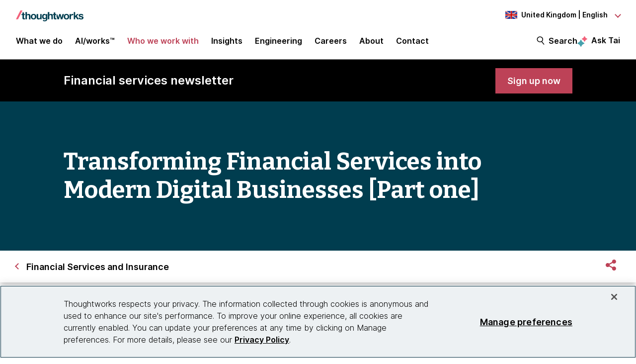

--- FILE ---
content_type: text/html;charset=utf-8
request_url: https://www.thoughtworks.com/en-gb/clients/financial-services-insurance/capital-markets/transforming-financial-services-into-modern-digital-businesses
body_size: 20984
content:

<!DOCTYPE HTML>
<html lang="en-GB">
    <head>
  <meta charset="UTF-8"/>
  <meta http-equiv="Content-Security-Policy" content="default-src 'self' 'unsafe-eval' 'unsafe-inline' * blob: data: filesystem:; connect-src 'self' * https://privacyportal.onetrust.com https://*.onetrust.com https://geolocation.onetrust.com; object-src 'none';"/>

  

  

  <title>Transforming Financial Services into Modern Digital Businesses part one | Thoughtworks United Kingdom</title>

  

    

    

    

    

    
    <meta name="description" content="Driving a digital transformation? Learn key strategies you need to adopt to maximize business value from your technology investments and build a roadmap to an agile digital enterprise. Sign up for Thoughtworks Financial Services series."/>
    <meta name="keywords" content="Financial Services and Insurance"/>
    <meta name="template" content="landing-page"/>
    <meta name="viewport" content="width=device-width, initial-scale=1"/>

    <meta name="robots" content="index,follow"/>
    <meta name="google-site-verification" content="AA43W6MsN2rMNjvAWJThG_C2DdiFIbwn2xf0J8Vd2eE"/>
<meta name="google-site-verification" content="kiO_CiGIcZKuyAwkoZIXjBOUAWRv57hnbTDbaHyvrV0"/>


    


    
    <meta content="Transforming Financial Services into Modern Digital Businesses part one" itemprop="name"/>
    <meta content="Driving a digital transformation? Learn key strategies you need to adopt to maximize business value from your technology investments and build a roadmap to an agile digital enterprise. Sign up for Thoughtworks Financial Services series." itemprop="description"/>
    <meta content="https://www.thoughtworks.comhttps://author-thoughtworks-prod.adobemsbasic.com/assetdetails.html/content/dam/thoughtworks/images/photography/meta/insights/in_meta_articles.jpg" itemprop="image"/>

    <meta content="Transforming Financial Services into Modern Digital Businesses part one" property="og:title"/>
    <meta content="Driving a digital transformation? Learn key strategies you need to adopt to maximize business value from your technology investments and build a roadmap to an agile digital enterprise. Sign up for Thoughtworks Financial Services series." property="og:description"/>
    <meta content="https://www.thoughtworks.comhttps://author-thoughtworks-prod.adobemsbasic.com/assetdetails.html/content/dam/thoughtworks/images/photography/meta/insights/in_meta_articles.jpg" property="og:image"/>
    <meta content="Thoughtworks" property="og:site_name"/>
    <meta content="https://www.thoughtworks.com/en-gb/clients/financial-services-insurance/capital-markets/transforming-financial-services-into-modern-digital-businesses" property="og:url"/>

    <meta content="Financial Services, Digital Transformation, Agile Transformation, Banking, Capital Markets" name="keywords"/>
    <meta content="Financial Services, Digital Transformation, Agile Transformation, Banking, Capital Markets" name="news_keywords"/>
    <meta content="summary_large_image" name="twitter:card"/>
    <meta content="Transforming Financial Services into Modern Digital Businesses part one" name="twitter:title"/>
    <meta content="Driving a digital transformation? Learn key strategies you need to adopt to maximize business value from your technology investments and build a roadmap to an agile digital enterprise. Sign up for Thoughtworks Financial Services series." name="twitter:description"/>
    <meta content="https://www.thoughtworks.comhttps://author-thoughtworks-prod.adobemsbasic.com/assetdetails.html/content/dam/thoughtworks/images/photography/meta/insights/in_meta_articles.jpg" name="twitter:image:src"/>
    <meta content="23009949" name="twitter:account_id"/>

    <meta content="[117154494974817]" property="fb:app_id"/>


  

    <link rel="canonical" href="https://www.thoughtworks.com/en-gb/clients/financial-services-insurance/capital-markets/transforming-financial-services-into-modern-digital-businesses"/>
    
        <link rel="alternate" href="https://www.thoughtworks.com/en-gb/clients/financial-services-insurance/capital-markets/transforming-financial-services-into-modern-digital-businesses" hreflang="en-gb"/>
    



  
  
    <link class="favicon-image" href="/etc.clientlibs/thoughtworks/clientlibs/clientlib-site/resources/images/favicon.ico" rel="shortcut icon"/>
    <link class="favicon-image" href="/etc.clientlibs/thoughtworks/clientlibs/clientlib-site/resources/images/favicon.ico" rel="icon"/>
    <link class="favicon-image" href="/etc.clientlibs/thoughtworks/clientlibs/clientlib-site/resources/images/favicon16x16.png" rel="icon" sizes="16x16"/>
    <link class="favicon-image" href="/etc.clientlibs/thoughtworks/clientlibs/clientlib-site/resources/images/favicon32x32.png" rel="icon" sizes="32x32"/>
    <link class="favicon-image" href="/etc.clientlibs/thoughtworks/clientlibs/clientlib-site/resources/images/android-chrome-192x192.png" rel="icon" sizes="192x192"/>
    <link class="favicon-image" href="/etc.clientlibs/thoughtworks/clientlibs/clientlib-site/resources/images/android-chrome-512x512.png" rel="icon" sizes="512x512"/>
    <link class="favicon-image" href="/etc.clientlibs/thoughtworks/clientlibs/clientlib-site/resources/images/touch-icon-iphone.png" rel="apple-touch-icon"/>
    <link class="favicon-image" href="/etc.clientlibs/thoughtworks/clientlibs/clientlib-site/resources/images/touch-icon-ipad.png" rel="apple-touch-icon" sizes="72x72"/>
    <link class="favicon-image" href="/etc.clientlibs/thoughtworks/clientlibs/clientlib-site/resources/images/touch-icon-iphone-retina.png" rel="apple-touch-icon" sizes="114x114"/>
    <link class="favicon-image" href="/etc.clientlibs/thoughtworks/clientlibs/clientlib-site/resources/images/touch-icon-ipad-retina.png" rel="apple-touch-icon" sizes="144x144"/>
  
  

  


    
        
    
<script src="/etc.clientlibs/thoughtworks/clientlibs/clientlib-lazysizes.min.ACSHASH6f887d71f12e3ea05b69013c2eb77ce2.js"></script>



    

    
    

    
    <meta name="tw_country_locale" content="en-gb"/>




        
        <script type="application/ld+json">
            {"@type":"BreadcrumbList","itemListElement":[{"@type":"ListItem","name":"Home, United Kingdom, English","position":1,"item":"https://www.thoughtworks.com/en-gb"},{"@type":"ListItem","name":"Who we work with","position":2,"item":"https://www.thoughtworks.com/en-gb/clients"},{"@type":"ListItem","name":"Banking, financial services and insurance","position":3,"item":"https://www.thoughtworks.com/en-gb/clients/financial-services-insurance"},{"@type":"ListItem","name":"Capital Markets","position":4,"item":"https://www.thoughtworks.com/en-gb/clients/financial-services-insurance/capital-markets"},{"@type":"ListItem","name":"Transforming Financial Services into Modern Digital Businesses part one","position":5,"item":"https://www.thoughtworks.com/en-gb/clients/financial-services-insurance/capital-markets/transforming-financial-services-into-modern-digital-businesses"}],"@context":"https://schema.org/"}
        </script>

    

    <noscript>
        <div id="js-disabled-banner-wrapper">
            <div class="js-disabled-banner-text grid__cell" id="notification-banner-text">
                Enable javascript in your browser for better experience. Need to know to enable it?
                <a class="cookie-banner-link no-underline pop-out" href="https://www.enable-javascript.com/" target="_blank" aria-label="This is an external link. Opens in new tab">Go
                    here.</a>
            </div>
        </div>
    </noscript>

    
    
    <script src="/rest/viewers/response" async></script>

    
    <script src="https://cdn.cookielaw.org/scripttemplates/otSDKStub.js" crossorigin="anonymous" data-document-language="true" type="text/javascript" charset="UTF-8" data-domain-script="0672e960-ebfc-4d35-9282-95d501a3a4c1" async>
    </script>
    

    
    <script>(function (w, d, s, l, i) {
        w[l] = w[l] || [];
        w[l].push({
            'gtm.start':
                new Date().getTime(), event: 'gtm.js'
        });
        var f = d.getElementsByTagName(s)[0],
            j = d.createElement(s), dl = l != 'dataLayer' ? '&l=' + l : '';
        j.async = true;
        j.src =
            'https://www.googletagmanager.com/gtm.js?id=' + i + dl;
        f.parentNode.insertBefore(j, f);
    })(window, document, 'script', 'dataLayer', 'GTM\u002DP97X8B');</script>
    

    <script type="text/plain" class="optanon-category-C0003" async>
        function OptanonWrapper(){
            window.wistia_cookie_mannager && window.wistia_cookie_mannager.apply_to_page();
        };
    </script>



    
    
<link rel="stylesheet" href="/etc.clientlibs/thoughtworks/clientlibs/clientlib-base.min.ACSHASH37d9264e43bf2356f162956df3d89a6f.css" type="text/css">




    


    <meta name="shareaholic:site_id" content="6b2351f5b26249ba68dff4ebf816c023"/>
    <script data-cfasync="false" async src="https://cdn.shareaholic.net/assets/pub/shareaholic.js" class="optanon-category-C0004" type="text/plain"></script>





  
    
    

    

    


        <script type="text/javascript" src="//assets.adobedtm.com/84cc8abb68ee/66379ea41ec7/launch-05a268c45e15.min.js" async></script>


    
    
    
<link rel="stylesheet" href="/etc.clientlibs/thoughtworks/clientlibs/clientlib-search.min.ACSHASHcf1311e7bd58f3d81544635f1c4eba98.css" type="text/css">
<link rel="stylesheet" href="/etc.clientlibs/thoughtworks/clientlibs/clientlib-content-preference-center.min.ACSHASH72a3944dd7e66986f43340e9ff0465c6.css" type="text/css">



    

  

  
</head>
    <body class="page basicpage main-content" id="page-c648eb714f">
        
        
        
            




            



            

<div class="root responsivegrid">
     <div class="aem-Grid aem-Grid--12 aem-Grid--default--12 ">
          
               
                    
                         
                              <div class="experiencefragment-header experiencefragment">
<div class="cmp-experiencefragment-wrapper aem-Grid padding-styles">

  <div class="cmp-experiencefragment-container" style="color: #000000">
    <div class="expanding-background-animation" style="background-color: #ffffff"></div>
    
  <div class="cmp-experiencefragment cmp-experiencefragment--header ">
<div class="xf-content-height">
    


<div class="aem-Grid aem-Grid--12 aem-Grid--default--12 ">
    
    <div class="responsivegrid aem-GridColumn aem-GridColumn--default--12">


<div class="aem-Grid aem-Grid--12 aem-Grid--default--12 ">
    
    <div class="header aem-GridColumn aem-GridColumn--default--12"><header class="cmp-header sticky-header">
    <div class="cmp-header__logo-section">
        <a class="cmp-header__logo" href="/en-gb" tabindex="0" title="Thoughtworks">
            <img alt="Thoughtworks" id="tw-logo" width="136px" height="24px" src="/etc.clientlibs/thoughtworks/clientlibs/clientlib-site/resources/images/thoughtworks-logo.svg" title="Thoughtworks"/>
        </a>
    </div>
    <div class="cmp-header__icon">
        <a id="cmp-header__icon__button--open" role="button" aria-expanded="false">Menu<span class="hamburger-menu-icon"></span></a>
    </div>
    <div class="cmp-header__icon--close">
        <a id="cmp-header__icon__button--close" role="button" aria-expanded="true">Close <span class="close-mark"></span></a>
    </div>
    <div class="cmp-header__language-section">
        
<div class=" cmp-language-navigation cmp-language-navigation--default">
    <div class="cmp-language-navigation__toggle aem-responsive-grid">
        <button aria-label="Language navigation dropdown, United Kingdom, English selected" class="gb" data-current-country="gb" aria-controls="language-menu" aria-expanded="false" id="langNavToggleHeader">
            
  
  <noscript>
    <img src='/etc.clientlibs/thoughtworks/clientlibs/clientlib-site/resources/images/gb.svg' alt title/>
  </noscript>
  <img data-src="/etc.clientlibs/thoughtworks/clientlibs/clientlib-site/resources/images/gb.svg" alt title class="flag-image lazyload"/>
  

            <span class="nav-button-text">United Kingdom | English</span>
        </button>
    </div>
    <div id="languagenavigation-a06e5aff6d" class="cmp-language-navigation__nav" aria-label="country and language selector">
    <ul class="cmp-language-navigation__nav__list" id="language-menu">
        
    <li class="cmp-language-navigation__nav__list-item cmp-language-navigation__nav__list-item--countrycode-AU cmp-language-navigation__nav__list-item--langcode-en-AU cmp-language-navigation__nav__list-item--level-0">
        
    <div class="country-flag" lang="en-AU">
        
  
  <noscript>
    <img src='/etc.clientlibs/thoughtworks/clientlibs/clientlib-site/resources/images/au.svg' alt title height="20px" width="20px"/>
  </noscript>
  <img data-src="/etc.clientlibs/thoughtworks/clientlibs/clientlib-site/resources/images/au.svg" alt title class=" lazyload" height="20px" width="20px"/>
  

        <span class="country-name">Australia</span>
    </div>
    <div class="country-languages">
        
            <a class="country-language ce-module-tracking
                " href="/en-au" hreflang="en" lang="en" locale-country="en-au" rel="alternate" title="English" aria-label="Language navigation, Australia, English" data-event-action="Country-locale selector" data-link-click="{&#34;eventCategory&#34;:&#34;/content/thoughtworks/gb/en/clients/financial-services-insurance/capital-markets/transforming-financial-services-into-modern-digital-businesses&#34;,&#34;eventAction&#34;:&#34;Country-locale selector&#34;,&#34;eventLabel&#34;:&#34;English&#34;,&#34;eventDestination&#34;:&#34;https://www.thoughtworks.com/en-au&#34;}" data-event-category="/en-gb/clients/financial-services-insurance/capital-markets/transforming-financial-services-into-modern-digital-businesses" data-event-label="English" tabindex="0">English</a>
            
        
    </div>

    </li>

    
        
    <li class="cmp-language-navigation__nav__list-item cmp-language-navigation__nav__list-item--countrycode-BR cmp-language-navigation__nav__list-item--langcode-pt-BR cmp-language-navigation__nav__list-item--level-0">
        
    <div class="country-flag" lang="pt-BR">
        
  
  <noscript>
    <img src='/etc.clientlibs/thoughtworks/clientlibs/clientlib-site/resources/images/br.svg' alt title height="20px" width="20px"/>
  </noscript>
  <img data-src="/etc.clientlibs/thoughtworks/clientlibs/clientlib-site/resources/images/br.svg" alt title class=" lazyload" height="20px" width="20px"/>
  

        <span class="country-name">Brazil</span>
    </div>
    <div class="country-languages">
        
            <a class="country-language ce-module-tracking
                " href="/en-br" hreflang="en" lang="en" locale-country="en-br" rel="alternate" title="English" aria-label="Language navigation, Brazil, English" data-event-action="Country-locale selector" data-link-click="{&#34;eventCategory&#34;:&#34;/content/thoughtworks/gb/en/clients/financial-services-insurance/capital-markets/transforming-financial-services-into-modern-digital-businesses&#34;,&#34;eventAction&#34;:&#34;Country-locale selector&#34;,&#34;eventLabel&#34;:&#34;English&#34;,&#34;eventDestination&#34;:&#34;https://www.thoughtworks.com/en-br&#34;}" data-event-category="/en-gb/clients/financial-services-insurance/capital-markets/transforming-financial-services-into-modern-digital-businesses" data-event-label="English" tabindex="0">English</a>
            <span class="vertical-pipe">|</span>
        
    
        
            <a class="country-language ce-module-tracking
                " href="/pt-br" hreflang="pt" lang="pt" locale-country="pt-br" rel="alternate" title="Português" aria-label="Language navigation, Brazil, Português" data-event-action="Country-locale selector" data-link-click="{&#34;eventCategory&#34;:&#34;/content/thoughtworks/gb/en/clients/financial-services-insurance/capital-markets/transforming-financial-services-into-modern-digital-businesses&#34;,&#34;eventAction&#34;:&#34;Country-locale selector&#34;,&#34;eventLabel&#34;:&#34;Português&#34;,&#34;eventDestination&#34;:&#34;https://www.thoughtworks.com/pt-br&#34;}" data-event-category="/en-gb/clients/financial-services-insurance/capital-markets/transforming-financial-services-into-modern-digital-businesses" data-event-label="Português" tabindex="0">Português</a>
            
        
    </div>

    </li>

    
        
    <li class="cmp-language-navigation__nav__list-item cmp-language-navigation__nav__list-item--countrycode-CA cmp-language-navigation__nav__list-item--langcode-en-CA cmp-language-navigation__nav__list-item--level-0">
        
    <div class="country-flag" lang="en-CA">
        
  
  <noscript>
    <img src='/etc.clientlibs/thoughtworks/clientlibs/clientlib-site/resources/images/ca.svg' alt title height="20px" width="20px"/>
  </noscript>
  <img data-src="/etc.clientlibs/thoughtworks/clientlibs/clientlib-site/resources/images/ca.svg" alt title class=" lazyload" height="20px" width="20px"/>
  

        <span class="country-name">Canada</span>
    </div>
    <div class="country-languages">
        
            <a class="country-language ce-module-tracking
                " href="/en-ca" hreflang="en" lang="en" locale-country="en-ca" rel="alternate" title="English" aria-label="Language navigation, Canada, English" data-event-action="Country-locale selector" data-link-click="{&#34;eventCategory&#34;:&#34;/content/thoughtworks/gb/en/clients/financial-services-insurance/capital-markets/transforming-financial-services-into-modern-digital-businesses&#34;,&#34;eventAction&#34;:&#34;Country-locale selector&#34;,&#34;eventLabel&#34;:&#34;English&#34;,&#34;eventDestination&#34;:&#34;https://www.thoughtworks.com/en-ca&#34;}" data-event-category="/en-gb/clients/financial-services-insurance/capital-markets/transforming-financial-services-into-modern-digital-businesses" data-event-label="English" tabindex="0">English</a>
            
        
    </div>

    </li>

    
        
    <li class="cmp-language-navigation__nav__list-item cmp-language-navigation__nav__list-item--countrycode-CL cmp-language-navigation__nav__list-item--langcode-en-CL cmp-language-navigation__nav__list-item--level-0">
        
    <div class="country-flag" lang="en-CL">
        
  
  <noscript>
    <img src='/etc.clientlibs/thoughtworks/clientlibs/clientlib-site/resources/images/cl.svg' alt title height="20px" width="20px"/>
  </noscript>
  <img data-src="/etc.clientlibs/thoughtworks/clientlibs/clientlib-site/resources/images/cl.svg" alt title class=" lazyload" height="20px" width="20px"/>
  

        <span class="country-name">Chile</span>
    </div>
    <div class="country-languages">
        
            <a class="country-language ce-module-tracking
                " href="/en-cl" hreflang="en" lang="en" locale-country="en-cl" rel="alternate" title="English" aria-label="Language navigation, Chile, English" data-event-action="Country-locale selector" data-link-click="{&#34;eventCategory&#34;:&#34;/content/thoughtworks/gb/en/clients/financial-services-insurance/capital-markets/transforming-financial-services-into-modern-digital-businesses&#34;,&#34;eventAction&#34;:&#34;Country-locale selector&#34;,&#34;eventLabel&#34;:&#34;English&#34;,&#34;eventDestination&#34;:&#34;https://www.thoughtworks.com/en-cl&#34;}" data-event-category="/en-gb/clients/financial-services-insurance/capital-markets/transforming-financial-services-into-modern-digital-businesses" data-event-label="English" tabindex="0">English</a>
            <span class="vertical-pipe">|</span>
        
    
        
            <a class="country-language ce-module-tracking
                " href="/es-cl" hreflang="es" lang="es" locale-country="es-cl" rel="alternate" title="Español" aria-label="Language navigation, Chile, Español" data-event-action="Country-locale selector" data-link-click="{&#34;eventCategory&#34;:&#34;/content/thoughtworks/gb/en/clients/financial-services-insurance/capital-markets/transforming-financial-services-into-modern-digital-businesses&#34;,&#34;eventAction&#34;:&#34;Country-locale selector&#34;,&#34;eventLabel&#34;:&#34;Español&#34;,&#34;eventDestination&#34;:&#34;https://www.thoughtworks.com/es-cl&#34;}" data-event-category="/en-gb/clients/financial-services-insurance/capital-markets/transforming-financial-services-into-modern-digital-businesses" data-event-label="Español" tabindex="0">Español</a>
            
        
    </div>

    </li>

    
        
    <li class="cmp-language-navigation__nav__list-item cmp-language-navigation__nav__list-item--countrycode-CN cmp-language-navigation__nav__list-item--langcode-zh-CN cmp-language-navigation__nav__list-item--level-0">
        
    <div class="country-flag" lang="zh-CN">
        
  
  <noscript>
    <img src='/etc.clientlibs/thoughtworks/clientlibs/clientlib-site/resources/images/cn.svg' alt title height="20px" width="20px"/>
  </noscript>
  <img data-src="/etc.clientlibs/thoughtworks/clientlibs/clientlib-site/resources/images/cn.svg" alt title class=" lazyload" height="20px" width="20px"/>
  

        <span class="country-name">China</span>
    </div>
    <div class="country-languages">
        
            <a class="country-language ce-module-tracking
                " href="/en-cn" hreflang="en" lang="en" locale-country="en-cn" rel="alternate" title="English" aria-label="Language navigation, China, English" data-event-action="Country-locale selector" data-link-click="{&#34;eventCategory&#34;:&#34;/content/thoughtworks/gb/en/clients/financial-services-insurance/capital-markets/transforming-financial-services-into-modern-digital-businesses&#34;,&#34;eventAction&#34;:&#34;Country-locale selector&#34;,&#34;eventLabel&#34;:&#34;English&#34;,&#34;eventDestination&#34;:&#34;https://www.thoughtworks.com/en-cn&#34;}" data-event-category="/en-gb/clients/financial-services-insurance/capital-markets/transforming-financial-services-into-modern-digital-businesses" data-event-label="English" tabindex="0">English</a>
            <span class="vertical-pipe">|</span>
        
    
        
            <a class="country-language ce-module-tracking
                " href="/zh-cn" hreflang="zh" lang="zh" locale-country="zh-cn" rel="alternate" title="Chinese" aria-label="Language navigation, China, Chinese" data-event-action="Country-locale selector" data-link-click="{&#34;eventCategory&#34;:&#34;/content/thoughtworks/gb/en/clients/financial-services-insurance/capital-markets/transforming-financial-services-into-modern-digital-businesses&#34;,&#34;eventAction&#34;:&#34;Country-locale selector&#34;,&#34;eventLabel&#34;:&#34;Chinese&#34;,&#34;eventDestination&#34;:&#34;https://www.thoughtworks.com/zh-cn&#34;}" data-event-category="/en-gb/clients/financial-services-insurance/capital-markets/transforming-financial-services-into-modern-digital-businesses" data-event-label="Chinese" tabindex="0">Chinese</a>
            
        
    </div>

    </li>

    
        
    <li class="cmp-language-navigation__nav__list-item cmp-language-navigation__nav__list-item--countrycode-EC cmp-language-navigation__nav__list-item--langcode-es-EC cmp-language-navigation__nav__list-item--level-0">
        
    <div class="country-flag" lang="es-EC">
        
  
  <noscript>
    <img src='/etc.clientlibs/thoughtworks/clientlibs/clientlib-site/resources/images/ec.svg' alt title height="20px" width="20px"/>
  </noscript>
  <img data-src="/etc.clientlibs/thoughtworks/clientlibs/clientlib-site/resources/images/ec.svg" alt title class=" lazyload" height="20px" width="20px"/>
  

        <span class="country-name">Ecuador</span>
    </div>
    <div class="country-languages">
        
            <a class="country-language ce-module-tracking
                " href="/en-ec" hreflang="en" lang="en" locale-country="en-ec" rel="alternate" title="English" aria-label="Language navigation, Ecuador, English" data-event-action="Country-locale selector" data-link-click="{&#34;eventCategory&#34;:&#34;/content/thoughtworks/gb/en/clients/financial-services-insurance/capital-markets/transforming-financial-services-into-modern-digital-businesses&#34;,&#34;eventAction&#34;:&#34;Country-locale selector&#34;,&#34;eventLabel&#34;:&#34;English&#34;,&#34;eventDestination&#34;:&#34;https://www.thoughtworks.com/en-ec&#34;}" data-event-category="/en-gb/clients/financial-services-insurance/capital-markets/transforming-financial-services-into-modern-digital-businesses" data-event-label="English" tabindex="0">English</a>
            <span class="vertical-pipe">|</span>
        
    
        
            <a class="country-language ce-module-tracking
                " href="/es-ec" hreflang="es" lang="es" locale-country="es-ec" rel="alternate" title="Español" aria-label="Language navigation, Ecuador, Español" data-event-action="Country-locale selector" data-link-click="{&#34;eventCategory&#34;:&#34;/content/thoughtworks/gb/en/clients/financial-services-insurance/capital-markets/transforming-financial-services-into-modern-digital-businesses&#34;,&#34;eventAction&#34;:&#34;Country-locale selector&#34;,&#34;eventLabel&#34;:&#34;Español&#34;,&#34;eventDestination&#34;:&#34;https://www.thoughtworks.com/es-ec&#34;}" data-event-category="/en-gb/clients/financial-services-insurance/capital-markets/transforming-financial-services-into-modern-digital-businesses" data-event-label="Español" tabindex="0">Español</a>
            
        
    </div>

    </li>

    
        
    <li class="cmp-language-navigation__nav__list-item cmp-language-navigation__nav__list-item--countrycode-DE cmp-language-navigation__nav__list-item--langcode-de-DE cmp-language-navigation__nav__list-item--level-0">
        
    <div class="country-flag" lang="de-DE">
        
  
  <noscript>
    <img src='/etc.clientlibs/thoughtworks/clientlibs/clientlib-site/resources/images/de.svg' alt title height="20px" width="20px"/>
  </noscript>
  <img data-src="/etc.clientlibs/thoughtworks/clientlibs/clientlib-site/resources/images/de.svg" alt title class=" lazyload" height="20px" width="20px"/>
  

        <span class="country-name">Germany</span>
    </div>
    <div class="country-languages">
        
            <a class="country-language ce-module-tracking
                " href="/en-de" hreflang="en" lang="en" locale-country="en-de" rel="alternate" title="English" aria-label="Language navigation, Germany, English" data-event-action="Country-locale selector" data-link-click="{&#34;eventCategory&#34;:&#34;/content/thoughtworks/gb/en/clients/financial-services-insurance/capital-markets/transforming-financial-services-into-modern-digital-businesses&#34;,&#34;eventAction&#34;:&#34;Country-locale selector&#34;,&#34;eventLabel&#34;:&#34;English&#34;,&#34;eventDestination&#34;:&#34;https://www.thoughtworks.com/en-de&#34;}" data-event-category="/en-gb/clients/financial-services-insurance/capital-markets/transforming-financial-services-into-modern-digital-businesses" data-event-label="English" tabindex="0">English</a>
            <span class="vertical-pipe">|</span>
        
    
        
            <a class="country-language ce-module-tracking
                " href="/de-de" hreflang="de" lang="de" locale-country="de-de" rel="alternate" title="Deutsch" aria-label="Language navigation, Germany, Deutsch" data-event-action="Country-locale selector" data-link-click="{&#34;eventCategory&#34;:&#34;/content/thoughtworks/gb/en/clients/financial-services-insurance/capital-markets/transforming-financial-services-into-modern-digital-businesses&#34;,&#34;eventAction&#34;:&#34;Country-locale selector&#34;,&#34;eventLabel&#34;:&#34;Deutsch&#34;,&#34;eventDestination&#34;:&#34;https://www.thoughtworks.com/de-de&#34;}" data-event-category="/en-gb/clients/financial-services-insurance/capital-markets/transforming-financial-services-into-modern-digital-businesses" data-event-label="Deutsch" tabindex="0">Deutsch</a>
            
        
    </div>

    </li>

    
        
    <li class="cmp-language-navigation__nav__list-item cmp-language-navigation__nav__list-item--countrycode-IN cmp-language-navigation__nav__list-item--langcode-en-IN cmp-language-navigation__nav__list-item--level-0">
        
    <div class="country-flag" lang="en-IN">
        
  
  <noscript>
    <img src='/etc.clientlibs/thoughtworks/clientlibs/clientlib-site/resources/images/in.svg' alt title height="20px" width="20px"/>
  </noscript>
  <img data-src="/etc.clientlibs/thoughtworks/clientlibs/clientlib-site/resources/images/in.svg" alt title class=" lazyload" height="20px" width="20px"/>
  

        <span class="country-name">India</span>
    </div>
    <div class="country-languages">
        
            <a class="country-language ce-module-tracking
                " href="/en-in" hreflang="en" lang="en" locale-country="en-in" rel="alternate" title="English" aria-label="Language navigation, India, English" data-event-action="Country-locale selector" data-link-click="{&#34;eventCategory&#34;:&#34;/content/thoughtworks/gb/en/clients/financial-services-insurance/capital-markets/transforming-financial-services-into-modern-digital-businesses&#34;,&#34;eventAction&#34;:&#34;Country-locale selector&#34;,&#34;eventLabel&#34;:&#34;English&#34;,&#34;eventDestination&#34;:&#34;https://www.thoughtworks.com/en-in&#34;}" data-event-category="/en-gb/clients/financial-services-insurance/capital-markets/transforming-financial-services-into-modern-digital-businesses" data-event-label="English" tabindex="0">English</a>
            
        
    </div>

    </li>

    
        
    <li class="cmp-language-navigation__nav__list-item cmp-language-navigation__nav__list-item--countrycode-SG cmp-language-navigation__nav__list-item--langcode-en-SG cmp-language-navigation__nav__list-item--level-0">
        
    <div class="country-flag" lang="en-SG">
        
  
  <noscript>
    <img src='/etc.clientlibs/thoughtworks/clientlibs/clientlib-site/resources/images/sg.svg' alt title height="20px" width="20px"/>
  </noscript>
  <img data-src="/etc.clientlibs/thoughtworks/clientlibs/clientlib-site/resources/images/sg.svg" alt title class=" lazyload" height="20px" width="20px"/>
  

        <span class="country-name">Singapore</span>
    </div>
    <div class="country-languages">
        
            <a class="country-language ce-module-tracking
                " href="/en-sg" hreflang="en" lang="en" locale-country="en-sg" rel="alternate" title="English" aria-label="Language navigation, Singapore, English" data-event-action="Country-locale selector" data-link-click="{&#34;eventCategory&#34;:&#34;/content/thoughtworks/gb/en/clients/financial-services-insurance/capital-markets/transforming-financial-services-into-modern-digital-businesses&#34;,&#34;eventAction&#34;:&#34;Country-locale selector&#34;,&#34;eventLabel&#34;:&#34;English&#34;,&#34;eventDestination&#34;:&#34;https://www.thoughtworks.com/en-sg&#34;}" data-event-category="/en-gb/clients/financial-services-insurance/capital-markets/transforming-financial-services-into-modern-digital-businesses" data-event-label="English" tabindex="0">English</a>
            
        
    </div>

    </li>

    
        
    <li class="cmp-language-navigation__nav__list-item cmp-language-navigation__nav__list-item--countrycode-ES cmp-language-navigation__nav__list-item--langcode-es-ES cmp-language-navigation__nav__list-item--level-0">
        
    <div class="country-flag" lang="es-ES">
        
  
  <noscript>
    <img src='/etc.clientlibs/thoughtworks/clientlibs/clientlib-site/resources/images/es.svg' alt title height="20px" width="20px"/>
  </noscript>
  <img data-src="/etc.clientlibs/thoughtworks/clientlibs/clientlib-site/resources/images/es.svg" alt title class=" lazyload" height="20px" width="20px"/>
  

        <span class="country-name">Spain</span>
    </div>
    <div class="country-languages">
        
            <a class="country-language ce-module-tracking
                " href="/en-es" hreflang="en" lang="en" locale-country="en-es" rel="alternate" title="English" aria-label="Language navigation, Spain, English" data-event-action="Country-locale selector" data-link-click="{&#34;eventCategory&#34;:&#34;/content/thoughtworks/gb/en/clients/financial-services-insurance/capital-markets/transforming-financial-services-into-modern-digital-businesses&#34;,&#34;eventAction&#34;:&#34;Country-locale selector&#34;,&#34;eventLabel&#34;:&#34;English&#34;,&#34;eventDestination&#34;:&#34;https://www.thoughtworks.com/en-es&#34;}" data-event-category="/en-gb/clients/financial-services-insurance/capital-markets/transforming-financial-services-into-modern-digital-businesses" data-event-label="English" tabindex="0">English</a>
            <span class="vertical-pipe">|</span>
        
    
        
            <a class="country-language ce-module-tracking
                " href="/es-es" hreflang="es" lang="es" locale-country="es-es" rel="alternate" title="Español" aria-label="Language navigation, Spain, Español" data-event-action="Country-locale selector" data-link-click="{&#34;eventCategory&#34;:&#34;/content/thoughtworks/gb/en/clients/financial-services-insurance/capital-markets/transforming-financial-services-into-modern-digital-businesses&#34;,&#34;eventAction&#34;:&#34;Country-locale selector&#34;,&#34;eventLabel&#34;:&#34;Español&#34;,&#34;eventDestination&#34;:&#34;https://www.thoughtworks.com/es-es&#34;}" data-event-category="/en-gb/clients/financial-services-insurance/capital-markets/transforming-financial-services-into-modern-digital-businesses" data-event-label="Español" tabindex="0">Español</a>
            
        
    </div>

    </li>

    
        
    <li class="cmp-language-navigation__nav__list-item cmp-language-navigation__nav__list-item--countrycode-TH cmp-language-navigation__nav__list-item--langcode-en-TH cmp-language-navigation__nav__list-item--level-0">
        
    <div class="country-flag" lang="en-TH">
        
  
  <noscript>
    <img src='/etc.clientlibs/thoughtworks/clientlibs/clientlib-site/resources/images/th.svg' alt title height="20px" width="20px"/>
  </noscript>
  <img data-src="/etc.clientlibs/thoughtworks/clientlibs/clientlib-site/resources/images/th.svg" alt title class=" lazyload" height="20px" width="20px"/>
  

        <span class="country-name">Thailand</span>
    </div>
    <div class="country-languages">
        
            <a class="country-language ce-module-tracking
                " href="/en-th" hreflang="en" lang="en" locale-country="en-th" rel="alternate" title="English" aria-label="Language navigation, Thailand, English" data-event-action="Country-locale selector" data-link-click="{&#34;eventCategory&#34;:&#34;/content/thoughtworks/gb/en/clients/financial-services-insurance/capital-markets/transforming-financial-services-into-modern-digital-businesses&#34;,&#34;eventAction&#34;:&#34;Country-locale selector&#34;,&#34;eventLabel&#34;:&#34;English&#34;,&#34;eventDestination&#34;:&#34;https://www.thoughtworks.com/en-th&#34;}" data-event-category="/en-gb/clients/financial-services-insurance/capital-markets/transforming-financial-services-into-modern-digital-businesses" data-event-label="English" tabindex="0">English</a>
            
        
    </div>

    </li>

    
        
    <li class="cmp-language-navigation__nav__list-item cmp-language-navigation__nav__list-item--countrycode-GB cmp-language-navigation__nav__list-item--langcode-en-GB cmp-language-navigation__nav__list-item--level-0 cmp-language-navigation__nav__list-item--active">
        
    <div class="country-flag" lang="en-GB">
        
  
  <noscript>
    <img src='/etc.clientlibs/thoughtworks/clientlibs/clientlib-site/resources/images/gb.svg' alt title height="20px" width="20px"/>
  </noscript>
  <img data-src="/etc.clientlibs/thoughtworks/clientlibs/clientlib-site/resources/images/gb.svg" alt title class=" lazyload" height="20px" width="20px"/>
  

        <span class="country-name">United Kingdom</span>
    </div>
    <div class="country-languages">
        
            <a class="country-language ce-module-tracking
                active-lang" href="/en-gb/clients/financial-services-insurance/capital-markets/transforming-financial-services-into-modern-digital-businesses" hreflang="en" lang="en" locale-country="en-gb" rel="alternate" title="English" aria-label="Language navigation, United Kingdom, English" data-event-action="Country-locale selector" data-link-click="{&#34;eventCategory&#34;:&#34;/content/thoughtworks/gb/en/clients/financial-services-insurance/capital-markets/transforming-financial-services-into-modern-digital-businesses&#34;,&#34;eventAction&#34;:&#34;Country-locale selector&#34;,&#34;eventLabel&#34;:&#34;English&#34;,&#34;eventDestination&#34;:&#34;https://www.thoughtworks.com/en-gb/clients/financial-services-insurance/capital-markets/transforming-financial-services-into-modern-digital-businesses&#34;}" data-event-category="/en-gb/clients/financial-services-insurance/capital-markets/transforming-financial-services-into-modern-digital-businesses" data-event-label="English" tabindex="0">English</a>
            
        
    </div>

    </li>

    
        
    <li class="cmp-language-navigation__nav__list-item cmp-language-navigation__nav__list-item--countrycode-US cmp-language-navigation__nav__list-item--langcode-en-US cmp-language-navigation__nav__list-item--level-0">
        
    <div class="country-flag" lang="en-US">
        
  
  <noscript>
    <img src='/etc.clientlibs/thoughtworks/clientlibs/clientlib-site/resources/images/us.svg' alt title height="20px" width="20px"/>
  </noscript>
  <img data-src="/etc.clientlibs/thoughtworks/clientlibs/clientlib-site/resources/images/us.svg" alt title class=" lazyload" height="20px" width="20px"/>
  

        <span class="country-name">United States</span>
    </div>
    <div class="country-languages">
        
            <a class="country-language ce-module-tracking
                " href="/en-us" hreflang="en" lang="en" locale-country="en-us" rel="alternate" title="English" aria-label="Language navigation, United States, English" data-event-action="Country-locale selector" data-link-click="{&#34;eventCategory&#34;:&#34;/content/thoughtworks/gb/en/clients/financial-services-insurance/capital-markets/transforming-financial-services-into-modern-digital-businesses&#34;,&#34;eventAction&#34;:&#34;Country-locale selector&#34;,&#34;eventLabel&#34;:&#34;English&#34;,&#34;eventDestination&#34;:&#34;https://www.thoughtworks.com/en-us&#34;}" data-event-category="/en-gb/clients/financial-services-insurance/capital-markets/transforming-financial-services-into-modern-digital-businesses" data-event-label="English" tabindex="0">English</a>
            
        
    </div>

    </li>

    
        
    <li class="cmp-language-navigation__nav__list-item cmp-language-navigation__nav__list-item--countrycode-US cmp-language-navigation__nav__list-item--langcode-en-US cmp-language-navigation__nav__list-item--level-0">
        
    <div class="country-flag">
        
  
  <noscript>
    <img src='/etc.clientlibs/thoughtworks/clientlibs/clientlib-site/resources/images/global.svg' alt title height="20px" width="20px"/>
  </noscript>
  <img data-src="/etc.clientlibs/thoughtworks/clientlibs/clientlib-site/resources/images/global.svg" alt title class=" lazyload" height="20px" width="20px"/>
  

        <span class="country-name">Worldwide</span>
    </div>
    <div class="country-languages">
        
            <a class="country-language ce-module-tracking
                " href="/" hreflang="en" lang="en" locale-country="en-global" rel="alternate" title="English" aria-label="Language navigation, Worldwide, English" data-event-action="Country-locale selector" data-link-click="{&#34;eventCategory&#34;:&#34;/content/thoughtworks/gb/en/clients/financial-services-insurance/capital-markets/transforming-financial-services-into-modern-digital-businesses&#34;,&#34;eventAction&#34;:&#34;Country-locale selector&#34;,&#34;eventLabel&#34;:&#34;English&#34;,&#34;eventDestination&#34;:&#34;https://www.thoughtworks.com/&#34;}" data-event-category="/en-gb/clients/financial-services-insurance/capital-markets/transforming-financial-services-into-modern-digital-businesses" data-event-label="English" tabindex="0">English</a>
            
        
    </div>

    </li>

    </ul>
</div>
</div>

    


    </div>
    <div class="cmp-header__navigation-section">
        <div class="cmp-header__right-section mobile-action-section">
            
                
    <div class="search-form">
        <div class="search-btn">
            <button id="search-submit-btn" class="search-submit-button">Search</button>
        </div>
        <div class="standalone-search-box-wrapper" data-search-config-api-url='https://www.thoughtworks.com/rest/search/config' data-search-placeholder="Type to search..." data-popular-searches="Popular searches" data-search-text="Search" data-country-locale="en-gb" data-search-page-path="https://www.thoughtworks.com/en-gb/search" data-title="Enter any search keyword to search thoughtworks.com">
        </div>
        <div class="reset-btn">
            <button id="search-reset-btn">Close</button>
        </div>
    </div>


            
            
                <div class="tai-search aem-responsive-grid">
                    <a href="https://www.thoughtworks.com/en-gb/tai" id="tai-search-btn" aria-label="Ask Tai, the Thoughtworks AI assistant" class="tai-search-button">Ask Tai
                        <span class="item-content-arrow-icon"></span>
                    </a>
                </div>
            
            <div class="cmp-header__language-section mobile-language-nav">
                
<div class=" cmp-language-navigation cmp-language-navigation--default">
    <div class="cmp-language-navigation__toggle aem-responsive-grid">
        <button aria-label="Language navigation dropdown, United Kingdom, English selected" class="gb" data-current-country="gb" aria-controls="language-menu" aria-expanded="false" id="langNavToggleHeader">
            
  
  <noscript>
    <img src='/etc.clientlibs/thoughtworks/clientlibs/clientlib-site/resources/images/gb.svg' alt title/>
  </noscript>
  <img data-src="/etc.clientlibs/thoughtworks/clientlibs/clientlib-site/resources/images/gb.svg" alt title class="flag-image lazyload"/>
  

            <span class="nav-button-text">United Kingdom | English</span>
        </button>
    </div>
    <div id="languagenavigation-a06e5aff6d" class="cmp-language-navigation__nav" aria-label="country and language selector">
    <ul class="cmp-language-navigation__nav__list" id="language-menu">
        
    <li class="cmp-language-navigation__nav__list-item cmp-language-navigation__nav__list-item--countrycode-AU cmp-language-navigation__nav__list-item--langcode-en-AU cmp-language-navigation__nav__list-item--level-0">
        
    <div class="country-flag" lang="en-AU">
        
  
  <noscript>
    <img src='/etc.clientlibs/thoughtworks/clientlibs/clientlib-site/resources/images/au.svg' alt title height="20px" width="20px"/>
  </noscript>
  <img data-src="/etc.clientlibs/thoughtworks/clientlibs/clientlib-site/resources/images/au.svg" alt title class=" lazyload" height="20px" width="20px"/>
  

        <span class="country-name">Australia</span>
    </div>
    <div class="country-languages">
        
            <a class="country-language ce-module-tracking
                " href="/en-au" hreflang="en" lang="en" locale-country="en-au" rel="alternate" title="English" aria-label="Language navigation, Australia, English" data-event-action="Country-locale selector" data-link-click="{&#34;eventCategory&#34;:&#34;/content/thoughtworks/gb/en/clients/financial-services-insurance/capital-markets/transforming-financial-services-into-modern-digital-businesses&#34;,&#34;eventAction&#34;:&#34;Country-locale selector&#34;,&#34;eventLabel&#34;:&#34;English&#34;,&#34;eventDestination&#34;:&#34;https://www.thoughtworks.com/en-au&#34;}" data-event-category="/en-gb/clients/financial-services-insurance/capital-markets/transforming-financial-services-into-modern-digital-businesses" data-event-label="English" tabindex="0">English</a>
            
        
    </div>

    </li>

    
        
    <li class="cmp-language-navigation__nav__list-item cmp-language-navigation__nav__list-item--countrycode-BR cmp-language-navigation__nav__list-item--langcode-pt-BR cmp-language-navigation__nav__list-item--level-0">
        
    <div class="country-flag" lang="pt-BR">
        
  
  <noscript>
    <img src='/etc.clientlibs/thoughtworks/clientlibs/clientlib-site/resources/images/br.svg' alt title height="20px" width="20px"/>
  </noscript>
  <img data-src="/etc.clientlibs/thoughtworks/clientlibs/clientlib-site/resources/images/br.svg" alt title class=" lazyload" height="20px" width="20px"/>
  

        <span class="country-name">Brazil</span>
    </div>
    <div class="country-languages">
        
            <a class="country-language ce-module-tracking
                " href="/en-br" hreflang="en" lang="en" locale-country="en-br" rel="alternate" title="English" aria-label="Language navigation, Brazil, English" data-event-action="Country-locale selector" data-link-click="{&#34;eventCategory&#34;:&#34;/content/thoughtworks/gb/en/clients/financial-services-insurance/capital-markets/transforming-financial-services-into-modern-digital-businesses&#34;,&#34;eventAction&#34;:&#34;Country-locale selector&#34;,&#34;eventLabel&#34;:&#34;English&#34;,&#34;eventDestination&#34;:&#34;https://www.thoughtworks.com/en-br&#34;}" data-event-category="/en-gb/clients/financial-services-insurance/capital-markets/transforming-financial-services-into-modern-digital-businesses" data-event-label="English" tabindex="0">English</a>
            <span class="vertical-pipe">|</span>
        
    
        
            <a class="country-language ce-module-tracking
                " href="/pt-br" hreflang="pt" lang="pt" locale-country="pt-br" rel="alternate" title="Português" aria-label="Language navigation, Brazil, Português" data-event-action="Country-locale selector" data-link-click="{&#34;eventCategory&#34;:&#34;/content/thoughtworks/gb/en/clients/financial-services-insurance/capital-markets/transforming-financial-services-into-modern-digital-businesses&#34;,&#34;eventAction&#34;:&#34;Country-locale selector&#34;,&#34;eventLabel&#34;:&#34;Português&#34;,&#34;eventDestination&#34;:&#34;https://www.thoughtworks.com/pt-br&#34;}" data-event-category="/en-gb/clients/financial-services-insurance/capital-markets/transforming-financial-services-into-modern-digital-businesses" data-event-label="Português" tabindex="0">Português</a>
            
        
    </div>

    </li>

    
        
    <li class="cmp-language-navigation__nav__list-item cmp-language-navigation__nav__list-item--countrycode-CA cmp-language-navigation__nav__list-item--langcode-en-CA cmp-language-navigation__nav__list-item--level-0">
        
    <div class="country-flag" lang="en-CA">
        
  
  <noscript>
    <img src='/etc.clientlibs/thoughtworks/clientlibs/clientlib-site/resources/images/ca.svg' alt title height="20px" width="20px"/>
  </noscript>
  <img data-src="/etc.clientlibs/thoughtworks/clientlibs/clientlib-site/resources/images/ca.svg" alt title class=" lazyload" height="20px" width="20px"/>
  

        <span class="country-name">Canada</span>
    </div>
    <div class="country-languages">
        
            <a class="country-language ce-module-tracking
                " href="/en-ca" hreflang="en" lang="en" locale-country="en-ca" rel="alternate" title="English" aria-label="Language navigation, Canada, English" data-event-action="Country-locale selector" data-link-click="{&#34;eventCategory&#34;:&#34;/content/thoughtworks/gb/en/clients/financial-services-insurance/capital-markets/transforming-financial-services-into-modern-digital-businesses&#34;,&#34;eventAction&#34;:&#34;Country-locale selector&#34;,&#34;eventLabel&#34;:&#34;English&#34;,&#34;eventDestination&#34;:&#34;https://www.thoughtworks.com/en-ca&#34;}" data-event-category="/en-gb/clients/financial-services-insurance/capital-markets/transforming-financial-services-into-modern-digital-businesses" data-event-label="English" tabindex="0">English</a>
            
        
    </div>

    </li>

    
        
    <li class="cmp-language-navigation__nav__list-item cmp-language-navigation__nav__list-item--countrycode-CL cmp-language-navigation__nav__list-item--langcode-en-CL cmp-language-navigation__nav__list-item--level-0">
        
    <div class="country-flag" lang="en-CL">
        
  
  <noscript>
    <img src='/etc.clientlibs/thoughtworks/clientlibs/clientlib-site/resources/images/cl.svg' alt title height="20px" width="20px"/>
  </noscript>
  <img data-src="/etc.clientlibs/thoughtworks/clientlibs/clientlib-site/resources/images/cl.svg" alt title class=" lazyload" height="20px" width="20px"/>
  

        <span class="country-name">Chile</span>
    </div>
    <div class="country-languages">
        
            <a class="country-language ce-module-tracking
                " href="/en-cl" hreflang="en" lang="en" locale-country="en-cl" rel="alternate" title="English" aria-label="Language navigation, Chile, English" data-event-action="Country-locale selector" data-link-click="{&#34;eventCategory&#34;:&#34;/content/thoughtworks/gb/en/clients/financial-services-insurance/capital-markets/transforming-financial-services-into-modern-digital-businesses&#34;,&#34;eventAction&#34;:&#34;Country-locale selector&#34;,&#34;eventLabel&#34;:&#34;English&#34;,&#34;eventDestination&#34;:&#34;https://www.thoughtworks.com/en-cl&#34;}" data-event-category="/en-gb/clients/financial-services-insurance/capital-markets/transforming-financial-services-into-modern-digital-businesses" data-event-label="English" tabindex="0">English</a>
            <span class="vertical-pipe">|</span>
        
    
        
            <a class="country-language ce-module-tracking
                " href="/es-cl" hreflang="es" lang="es" locale-country="es-cl" rel="alternate" title="Español" aria-label="Language navigation, Chile, Español" data-event-action="Country-locale selector" data-link-click="{&#34;eventCategory&#34;:&#34;/content/thoughtworks/gb/en/clients/financial-services-insurance/capital-markets/transforming-financial-services-into-modern-digital-businesses&#34;,&#34;eventAction&#34;:&#34;Country-locale selector&#34;,&#34;eventLabel&#34;:&#34;Español&#34;,&#34;eventDestination&#34;:&#34;https://www.thoughtworks.com/es-cl&#34;}" data-event-category="/en-gb/clients/financial-services-insurance/capital-markets/transforming-financial-services-into-modern-digital-businesses" data-event-label="Español" tabindex="0">Español</a>
            
        
    </div>

    </li>

    
        
    <li class="cmp-language-navigation__nav__list-item cmp-language-navigation__nav__list-item--countrycode-CN cmp-language-navigation__nav__list-item--langcode-zh-CN cmp-language-navigation__nav__list-item--level-0">
        
    <div class="country-flag" lang="zh-CN">
        
  
  <noscript>
    <img src='/etc.clientlibs/thoughtworks/clientlibs/clientlib-site/resources/images/cn.svg' alt title height="20px" width="20px"/>
  </noscript>
  <img data-src="/etc.clientlibs/thoughtworks/clientlibs/clientlib-site/resources/images/cn.svg" alt title class=" lazyload" height="20px" width="20px"/>
  

        <span class="country-name">China</span>
    </div>
    <div class="country-languages">
        
            <a class="country-language ce-module-tracking
                " href="/en-cn" hreflang="en" lang="en" locale-country="en-cn" rel="alternate" title="English" aria-label="Language navigation, China, English" data-event-action="Country-locale selector" data-link-click="{&#34;eventCategory&#34;:&#34;/content/thoughtworks/gb/en/clients/financial-services-insurance/capital-markets/transforming-financial-services-into-modern-digital-businesses&#34;,&#34;eventAction&#34;:&#34;Country-locale selector&#34;,&#34;eventLabel&#34;:&#34;English&#34;,&#34;eventDestination&#34;:&#34;https://www.thoughtworks.com/en-cn&#34;}" data-event-category="/en-gb/clients/financial-services-insurance/capital-markets/transforming-financial-services-into-modern-digital-businesses" data-event-label="English" tabindex="0">English</a>
            <span class="vertical-pipe">|</span>
        
    
        
            <a class="country-language ce-module-tracking
                " href="/zh-cn" hreflang="zh" lang="zh" locale-country="zh-cn" rel="alternate" title="Chinese" aria-label="Language navigation, China, Chinese" data-event-action="Country-locale selector" data-link-click="{&#34;eventCategory&#34;:&#34;/content/thoughtworks/gb/en/clients/financial-services-insurance/capital-markets/transforming-financial-services-into-modern-digital-businesses&#34;,&#34;eventAction&#34;:&#34;Country-locale selector&#34;,&#34;eventLabel&#34;:&#34;Chinese&#34;,&#34;eventDestination&#34;:&#34;https://www.thoughtworks.com/zh-cn&#34;}" data-event-category="/en-gb/clients/financial-services-insurance/capital-markets/transforming-financial-services-into-modern-digital-businesses" data-event-label="Chinese" tabindex="0">Chinese</a>
            
        
    </div>

    </li>

    
        
    <li class="cmp-language-navigation__nav__list-item cmp-language-navigation__nav__list-item--countrycode-EC cmp-language-navigation__nav__list-item--langcode-es-EC cmp-language-navigation__nav__list-item--level-0">
        
    <div class="country-flag" lang="es-EC">
        
  
  <noscript>
    <img src='/etc.clientlibs/thoughtworks/clientlibs/clientlib-site/resources/images/ec.svg' alt title height="20px" width="20px"/>
  </noscript>
  <img data-src="/etc.clientlibs/thoughtworks/clientlibs/clientlib-site/resources/images/ec.svg" alt title class=" lazyload" height="20px" width="20px"/>
  

        <span class="country-name">Ecuador</span>
    </div>
    <div class="country-languages">
        
            <a class="country-language ce-module-tracking
                " href="/en-ec" hreflang="en" lang="en" locale-country="en-ec" rel="alternate" title="English" aria-label="Language navigation, Ecuador, English" data-event-action="Country-locale selector" data-link-click="{&#34;eventCategory&#34;:&#34;/content/thoughtworks/gb/en/clients/financial-services-insurance/capital-markets/transforming-financial-services-into-modern-digital-businesses&#34;,&#34;eventAction&#34;:&#34;Country-locale selector&#34;,&#34;eventLabel&#34;:&#34;English&#34;,&#34;eventDestination&#34;:&#34;https://www.thoughtworks.com/en-ec&#34;}" data-event-category="/en-gb/clients/financial-services-insurance/capital-markets/transforming-financial-services-into-modern-digital-businesses" data-event-label="English" tabindex="0">English</a>
            <span class="vertical-pipe">|</span>
        
    
        
            <a class="country-language ce-module-tracking
                " href="/es-ec" hreflang="es" lang="es" locale-country="es-ec" rel="alternate" title="Español" aria-label="Language navigation, Ecuador, Español" data-event-action="Country-locale selector" data-link-click="{&#34;eventCategory&#34;:&#34;/content/thoughtworks/gb/en/clients/financial-services-insurance/capital-markets/transforming-financial-services-into-modern-digital-businesses&#34;,&#34;eventAction&#34;:&#34;Country-locale selector&#34;,&#34;eventLabel&#34;:&#34;Español&#34;,&#34;eventDestination&#34;:&#34;https://www.thoughtworks.com/es-ec&#34;}" data-event-category="/en-gb/clients/financial-services-insurance/capital-markets/transforming-financial-services-into-modern-digital-businesses" data-event-label="Español" tabindex="0">Español</a>
            
        
    </div>

    </li>

    
        
    <li class="cmp-language-navigation__nav__list-item cmp-language-navigation__nav__list-item--countrycode-DE cmp-language-navigation__nav__list-item--langcode-de-DE cmp-language-navigation__nav__list-item--level-0">
        
    <div class="country-flag" lang="de-DE">
        
  
  <noscript>
    <img src='/etc.clientlibs/thoughtworks/clientlibs/clientlib-site/resources/images/de.svg' alt title height="20px" width="20px"/>
  </noscript>
  <img data-src="/etc.clientlibs/thoughtworks/clientlibs/clientlib-site/resources/images/de.svg" alt title class=" lazyload" height="20px" width="20px"/>
  

        <span class="country-name">Germany</span>
    </div>
    <div class="country-languages">
        
            <a class="country-language ce-module-tracking
                " href="/en-de" hreflang="en" lang="en" locale-country="en-de" rel="alternate" title="English" aria-label="Language navigation, Germany, English" data-event-action="Country-locale selector" data-link-click="{&#34;eventCategory&#34;:&#34;/content/thoughtworks/gb/en/clients/financial-services-insurance/capital-markets/transforming-financial-services-into-modern-digital-businesses&#34;,&#34;eventAction&#34;:&#34;Country-locale selector&#34;,&#34;eventLabel&#34;:&#34;English&#34;,&#34;eventDestination&#34;:&#34;https://www.thoughtworks.com/en-de&#34;}" data-event-category="/en-gb/clients/financial-services-insurance/capital-markets/transforming-financial-services-into-modern-digital-businesses" data-event-label="English" tabindex="0">English</a>
            <span class="vertical-pipe">|</span>
        
    
        
            <a class="country-language ce-module-tracking
                " href="/de-de" hreflang="de" lang="de" locale-country="de-de" rel="alternate" title="Deutsch" aria-label="Language navigation, Germany, Deutsch" data-event-action="Country-locale selector" data-link-click="{&#34;eventCategory&#34;:&#34;/content/thoughtworks/gb/en/clients/financial-services-insurance/capital-markets/transforming-financial-services-into-modern-digital-businesses&#34;,&#34;eventAction&#34;:&#34;Country-locale selector&#34;,&#34;eventLabel&#34;:&#34;Deutsch&#34;,&#34;eventDestination&#34;:&#34;https://www.thoughtworks.com/de-de&#34;}" data-event-category="/en-gb/clients/financial-services-insurance/capital-markets/transforming-financial-services-into-modern-digital-businesses" data-event-label="Deutsch" tabindex="0">Deutsch</a>
            
        
    </div>

    </li>

    
        
    <li class="cmp-language-navigation__nav__list-item cmp-language-navigation__nav__list-item--countrycode-IN cmp-language-navigation__nav__list-item--langcode-en-IN cmp-language-navigation__nav__list-item--level-0">
        
    <div class="country-flag" lang="en-IN">
        
  
  <noscript>
    <img src='/etc.clientlibs/thoughtworks/clientlibs/clientlib-site/resources/images/in.svg' alt title height="20px" width="20px"/>
  </noscript>
  <img data-src="/etc.clientlibs/thoughtworks/clientlibs/clientlib-site/resources/images/in.svg" alt title class=" lazyload" height="20px" width="20px"/>
  

        <span class="country-name">India</span>
    </div>
    <div class="country-languages">
        
            <a class="country-language ce-module-tracking
                " href="/en-in" hreflang="en" lang="en" locale-country="en-in" rel="alternate" title="English" aria-label="Language navigation, India, English" data-event-action="Country-locale selector" data-link-click="{&#34;eventCategory&#34;:&#34;/content/thoughtworks/gb/en/clients/financial-services-insurance/capital-markets/transforming-financial-services-into-modern-digital-businesses&#34;,&#34;eventAction&#34;:&#34;Country-locale selector&#34;,&#34;eventLabel&#34;:&#34;English&#34;,&#34;eventDestination&#34;:&#34;https://www.thoughtworks.com/en-in&#34;}" data-event-category="/en-gb/clients/financial-services-insurance/capital-markets/transforming-financial-services-into-modern-digital-businesses" data-event-label="English" tabindex="0">English</a>
            
        
    </div>

    </li>

    
        
    <li class="cmp-language-navigation__nav__list-item cmp-language-navigation__nav__list-item--countrycode-SG cmp-language-navigation__nav__list-item--langcode-en-SG cmp-language-navigation__nav__list-item--level-0">
        
    <div class="country-flag" lang="en-SG">
        
  
  <noscript>
    <img src='/etc.clientlibs/thoughtworks/clientlibs/clientlib-site/resources/images/sg.svg' alt title height="20px" width="20px"/>
  </noscript>
  <img data-src="/etc.clientlibs/thoughtworks/clientlibs/clientlib-site/resources/images/sg.svg" alt title class=" lazyload" height="20px" width="20px"/>
  

        <span class="country-name">Singapore</span>
    </div>
    <div class="country-languages">
        
            <a class="country-language ce-module-tracking
                " href="/en-sg" hreflang="en" lang="en" locale-country="en-sg" rel="alternate" title="English" aria-label="Language navigation, Singapore, English" data-event-action="Country-locale selector" data-link-click="{&#34;eventCategory&#34;:&#34;/content/thoughtworks/gb/en/clients/financial-services-insurance/capital-markets/transforming-financial-services-into-modern-digital-businesses&#34;,&#34;eventAction&#34;:&#34;Country-locale selector&#34;,&#34;eventLabel&#34;:&#34;English&#34;,&#34;eventDestination&#34;:&#34;https://www.thoughtworks.com/en-sg&#34;}" data-event-category="/en-gb/clients/financial-services-insurance/capital-markets/transforming-financial-services-into-modern-digital-businesses" data-event-label="English" tabindex="0">English</a>
            
        
    </div>

    </li>

    
        
    <li class="cmp-language-navigation__nav__list-item cmp-language-navigation__nav__list-item--countrycode-ES cmp-language-navigation__nav__list-item--langcode-es-ES cmp-language-navigation__nav__list-item--level-0">
        
    <div class="country-flag" lang="es-ES">
        
  
  <noscript>
    <img src='/etc.clientlibs/thoughtworks/clientlibs/clientlib-site/resources/images/es.svg' alt title height="20px" width="20px"/>
  </noscript>
  <img data-src="/etc.clientlibs/thoughtworks/clientlibs/clientlib-site/resources/images/es.svg" alt title class=" lazyload" height="20px" width="20px"/>
  

        <span class="country-name">Spain</span>
    </div>
    <div class="country-languages">
        
            <a class="country-language ce-module-tracking
                " href="/en-es" hreflang="en" lang="en" locale-country="en-es" rel="alternate" title="English" aria-label="Language navigation, Spain, English" data-event-action="Country-locale selector" data-link-click="{&#34;eventCategory&#34;:&#34;/content/thoughtworks/gb/en/clients/financial-services-insurance/capital-markets/transforming-financial-services-into-modern-digital-businesses&#34;,&#34;eventAction&#34;:&#34;Country-locale selector&#34;,&#34;eventLabel&#34;:&#34;English&#34;,&#34;eventDestination&#34;:&#34;https://www.thoughtworks.com/en-es&#34;}" data-event-category="/en-gb/clients/financial-services-insurance/capital-markets/transforming-financial-services-into-modern-digital-businesses" data-event-label="English" tabindex="0">English</a>
            <span class="vertical-pipe">|</span>
        
    
        
            <a class="country-language ce-module-tracking
                " href="/es-es" hreflang="es" lang="es" locale-country="es-es" rel="alternate" title="Español" aria-label="Language navigation, Spain, Español" data-event-action="Country-locale selector" data-link-click="{&#34;eventCategory&#34;:&#34;/content/thoughtworks/gb/en/clients/financial-services-insurance/capital-markets/transforming-financial-services-into-modern-digital-businesses&#34;,&#34;eventAction&#34;:&#34;Country-locale selector&#34;,&#34;eventLabel&#34;:&#34;Español&#34;,&#34;eventDestination&#34;:&#34;https://www.thoughtworks.com/es-es&#34;}" data-event-category="/en-gb/clients/financial-services-insurance/capital-markets/transforming-financial-services-into-modern-digital-businesses" data-event-label="Español" tabindex="0">Español</a>
            
        
    </div>

    </li>

    
        
    <li class="cmp-language-navigation__nav__list-item cmp-language-navigation__nav__list-item--countrycode-TH cmp-language-navigation__nav__list-item--langcode-en-TH cmp-language-navigation__nav__list-item--level-0">
        
    <div class="country-flag" lang="en-TH">
        
  
  <noscript>
    <img src='/etc.clientlibs/thoughtworks/clientlibs/clientlib-site/resources/images/th.svg' alt title height="20px" width="20px"/>
  </noscript>
  <img data-src="/etc.clientlibs/thoughtworks/clientlibs/clientlib-site/resources/images/th.svg" alt title class=" lazyload" height="20px" width="20px"/>
  

        <span class="country-name">Thailand</span>
    </div>
    <div class="country-languages">
        
            <a class="country-language ce-module-tracking
                " href="/en-th" hreflang="en" lang="en" locale-country="en-th" rel="alternate" title="English" aria-label="Language navigation, Thailand, English" data-event-action="Country-locale selector" data-link-click="{&#34;eventCategory&#34;:&#34;/content/thoughtworks/gb/en/clients/financial-services-insurance/capital-markets/transforming-financial-services-into-modern-digital-businesses&#34;,&#34;eventAction&#34;:&#34;Country-locale selector&#34;,&#34;eventLabel&#34;:&#34;English&#34;,&#34;eventDestination&#34;:&#34;https://www.thoughtworks.com/en-th&#34;}" data-event-category="/en-gb/clients/financial-services-insurance/capital-markets/transforming-financial-services-into-modern-digital-businesses" data-event-label="English" tabindex="0">English</a>
            
        
    </div>

    </li>

    
        
    <li class="cmp-language-navigation__nav__list-item cmp-language-navigation__nav__list-item--countrycode-GB cmp-language-navigation__nav__list-item--langcode-en-GB cmp-language-navigation__nav__list-item--level-0 cmp-language-navigation__nav__list-item--active">
        
    <div class="country-flag" lang="en-GB">
        
  
  <noscript>
    <img src='/etc.clientlibs/thoughtworks/clientlibs/clientlib-site/resources/images/gb.svg' alt title height="20px" width="20px"/>
  </noscript>
  <img data-src="/etc.clientlibs/thoughtworks/clientlibs/clientlib-site/resources/images/gb.svg" alt title class=" lazyload" height="20px" width="20px"/>
  

        <span class="country-name">United Kingdom</span>
    </div>
    <div class="country-languages">
        
            <a class="country-language ce-module-tracking
                active-lang" href="/en-gb/clients/financial-services-insurance/capital-markets/transforming-financial-services-into-modern-digital-businesses" hreflang="en" lang="en" locale-country="en-gb" rel="alternate" title="English" aria-label="Language navigation, United Kingdom, English" data-event-action="Country-locale selector" data-link-click="{&#34;eventCategory&#34;:&#34;/content/thoughtworks/gb/en/clients/financial-services-insurance/capital-markets/transforming-financial-services-into-modern-digital-businesses&#34;,&#34;eventAction&#34;:&#34;Country-locale selector&#34;,&#34;eventLabel&#34;:&#34;English&#34;,&#34;eventDestination&#34;:&#34;https://www.thoughtworks.com/en-gb/clients/financial-services-insurance/capital-markets/transforming-financial-services-into-modern-digital-businesses&#34;}" data-event-category="/en-gb/clients/financial-services-insurance/capital-markets/transforming-financial-services-into-modern-digital-businesses" data-event-label="English" tabindex="0">English</a>
            
        
    </div>

    </li>

    
        
    <li class="cmp-language-navigation__nav__list-item cmp-language-navigation__nav__list-item--countrycode-US cmp-language-navigation__nav__list-item--langcode-en-US cmp-language-navigation__nav__list-item--level-0">
        
    <div class="country-flag" lang="en-US">
        
  
  <noscript>
    <img src='/etc.clientlibs/thoughtworks/clientlibs/clientlib-site/resources/images/us.svg' alt title height="20px" width="20px"/>
  </noscript>
  <img data-src="/etc.clientlibs/thoughtworks/clientlibs/clientlib-site/resources/images/us.svg" alt title class=" lazyload" height="20px" width="20px"/>
  

        <span class="country-name">United States</span>
    </div>
    <div class="country-languages">
        
            <a class="country-language ce-module-tracking
                " href="/en-us" hreflang="en" lang="en" locale-country="en-us" rel="alternate" title="English" aria-label="Language navigation, United States, English" data-event-action="Country-locale selector" data-link-click="{&#34;eventCategory&#34;:&#34;/content/thoughtworks/gb/en/clients/financial-services-insurance/capital-markets/transforming-financial-services-into-modern-digital-businesses&#34;,&#34;eventAction&#34;:&#34;Country-locale selector&#34;,&#34;eventLabel&#34;:&#34;English&#34;,&#34;eventDestination&#34;:&#34;https://www.thoughtworks.com/en-us&#34;}" data-event-category="/en-gb/clients/financial-services-insurance/capital-markets/transforming-financial-services-into-modern-digital-businesses" data-event-label="English" tabindex="0">English</a>
            
        
    </div>

    </li>

    
        
    <li class="cmp-language-navigation__nav__list-item cmp-language-navigation__nav__list-item--countrycode-US cmp-language-navigation__nav__list-item--langcode-en-US cmp-language-navigation__nav__list-item--level-0">
        
    <div class="country-flag">
        
  
  <noscript>
    <img src='/etc.clientlibs/thoughtworks/clientlibs/clientlib-site/resources/images/global.svg' alt title height="20px" width="20px"/>
  </noscript>
  <img data-src="/etc.clientlibs/thoughtworks/clientlibs/clientlib-site/resources/images/global.svg" alt title class=" lazyload" height="20px" width="20px"/>
  

        <span class="country-name">Worldwide</span>
    </div>
    <div class="country-languages">
        
            <a class="country-language ce-module-tracking
                " href="/" hreflang="en" lang="en" locale-country="en-global" rel="alternate" title="English" aria-label="Language navigation, Worldwide, English" data-event-action="Country-locale selector" data-link-click="{&#34;eventCategory&#34;:&#34;/content/thoughtworks/gb/en/clients/financial-services-insurance/capital-markets/transforming-financial-services-into-modern-digital-businesses&#34;,&#34;eventAction&#34;:&#34;Country-locale selector&#34;,&#34;eventLabel&#34;:&#34;English&#34;,&#34;eventDestination&#34;:&#34;https://www.thoughtworks.com/&#34;}" data-event-category="/en-gb/clients/financial-services-insurance/capital-markets/transforming-financial-services-into-modern-digital-businesses" data-event-label="English" tabindex="0">English</a>
            
        
    </div>

    </li>

    </ul>
</div>
</div>

    


            </div>
        </div>
        
            <nav class="cmp-navigation main-header menu-item__content-link" itemscope itemtype="http://schema.org/SiteNavigationElement" aria-label="main menu">
    <div class="nav-header-wrapper root-header">
        <div class="cmp-navigation__group-wrapper">
            
               
                  
                  
               
            
            <ul class="cmp-navigation__group ">
                
                
                
                
                
                
                
                    
    <li class="cmp-navigation__item cmp-navigation__item--level-0">
        
    
        <a href="/en-gb/what-we-do" title="What we do" aria-label="What we do" role="button" aria-expanded="false" data-event-label="What we do" data-event-category="/en-gb/clients/financial-services-insurance/capital-markets/transforming-financial-services-into-modern-digital-businesses" class="cmp-navigation__item-link menu-item__link  " generic-tracking-disabled="true">What we do
            
            <span class="item-content-arrow-icon"></span>
        </a>
    

        
    <div class="nav-header-wrapper ">
        <div class="cmp-navigation__group-wrapper">
            
               
                  
                  
               
            
            <ul class="cmp-navigation__group what-we-do-menu">
                <li class="cmp-navigation__item overview-cta">
                    <a href="/en-gb/what-we-do" data-event-action="what_we_do" data-event-category="/en-gb/clients/financial-services-insurance/capital-markets/transforming-financial-services-into-modern-digital-businesses" data-event-label="Go to overview" data-link-click="{&#34;eventCategory&#34;:&#34;Mega Menu Clicks&#34;,&#34;eventAction&#34;:&#34;What we do&#34;,&#34;eventLabel&#34;:&#34;Go to Overview&#34;,&#34;eventDestination&#34;:&#34;https://www.thoughtworks.com/en-gb/what-we-do&#34;}">
                        <span class="overview-cta-text">Go to overview</span>
                        <span class="group-arrow-icon"></span>
                    </a>
                </li>
                
    <div class='text-loader loading'><span></span></div>

                
                
                
                    
    <ul class="cmp-navigation__whatWeDo content">
    </ul>
    <script id="navigationTopicTemplate" type="text/x-jsrender">
        <li  class="cmp-navigation__item cmp-navigation__item--level-1 {{:className}}">
            {{if title}}<h3 class="nav-topic-title">{{:title}}</h3>{{/if}}
            <ul>
                {{for navigations}}
                <li class="navigation-item">
                    <a class="menu-item__link"
                       data-event-action="{{:navigationParent}}"
                       data-event-label="{{:label}}"
                       data-event-category="{{:url}}"
                       data-link-click='{{:dataLayerLinkClickData}}'
                       href="{{:url}}"
                       role="link"
                       title="{{:label}}"
                       aria-label="{{:label}}">
                        {{:label}}
                        <span class="item-content-arrow-icon"></span>
                    </a>
                    {{if description}}<p class="nav-description">{{:description}}</p>{{/if}}
                </li>
                {{/for}}
            </ul>
        </li>
    </script>

                
                
                
            </ul>
        </div>
    </div>

    </li>

                
                    
    <li class="cmp-navigation__item cmp-navigation__item--level-0">
        
    
        <a href="/en-gb/ai/works" title="AI/works™" aria-label="AI/works™" role="link" data-event-label="AI/works™" data-event-category="/en-gb/clients/financial-services-insurance/capital-markets/transforming-financial-services-into-modern-digital-businesses" class="cmp-navigation__item-link menu-item__link  " data-link-click="{&#34;eventCategory&#34;:&#34;Mega Menu Clicks&#34;,&#34;eventAction&#34;:&#34;AI/works™&#34;,&#34;eventLabel&#34;:&#34;AI/works™&#34;,&#34;eventDestination&#34;:&#34;https://www.thoughtworks.com/en-gb/ai/works&#34;}">AI/works™
            
            <span class="item-content-arrow-icon"></span>
        </a>
    

        
    </li>

                
                    
    <li class="cmp-navigation__item cmp-navigation__item--level-0">
        
    
        <a href="/en-gb/clients" title="Who we work with" aria-current="page" aria-label="Who we work with" role="button" aria-expanded="false" data-event-label="Who we work with" data-event-category="/en-gb/clients/financial-services-insurance/capital-markets/transforming-financial-services-into-modern-digital-businesses" class="cmp-navigation__item-link menu-item__link active-anchors " generic-tracking-disabled="true">Who we work with
            
            <span class="item-content-arrow-icon"></span>
        </a>
    

        
    <div class="nav-header-wrapper ">
        <div class="cmp-navigation__group-wrapper">
            
               
                  
                  
               
            
            <ul class="cmp-navigation__group ">
                <li class="cmp-navigation__item overview-cta">
                    <a href="/en-gb/clients" data-event-action="who_we_work_with" data-event-category="/en-gb/clients/financial-services-insurance/capital-markets/transforming-financial-services-into-modern-digital-businesses" data-event-label="Go to overview" data-link-click="{&#34;eventCategory&#34;:&#34;Mega Menu Clicks&#34;,&#34;eventAction&#34;:&#34;Who we work with&#34;,&#34;eventLabel&#34;:&#34;Go to Overview&#34;,&#34;eventDestination&#34;:&#34;https://www.thoughtworks.com/en-gb/clients&#34;}">
                        <span class="overview-cta-text">Go to overview</span>
                        <span class="group-arrow-icon"></span>
                    </a>
                </li>
                
                
                
                
                
                    
    <ul class="cmp-navigation__nav-group">
        <li class="cmp-navigation__item cmp-navigation__item--level-1">
            <h3>Industries</h3>
            <ul>
                <li class="nav-item">
                    <a class="menu-item__link" data-event-action="insights" data-event-label="Automotive" data-event-category="/en-gb/clients/financial-services-insurance/capital-markets/transforming-financial-services-into-modern-digital-businesses" data-link-click="{&#34;eventCategory&#34;:&#34;Mega Menu Clicks&#34;,&#34;eventAction&#34;:&#34;Who we work with&#34;,&#34;eventLabel&#34;:&#34;Automotive&#34;,&#34;eventDestination&#34;:&#34;https://www.thoughtworks.com/en-gb/clients/automotive&#34;}" href="/en-gb/clients/automotive" aria-label="Automotive">
                        Automotive
                        <span class="item-content-arrow-icon"></span>
                    </a>
                </li>
            
                <li class="nav-item">
                    <a class="menu-item__link" data-event-action="insights" data-event-label="Public Sector" data-event-category="/en-gb/clients/financial-services-insurance/capital-markets/transforming-financial-services-into-modern-digital-businesses" data-link-click="{&#34;eventCategory&#34;:&#34;Mega Menu Clicks&#34;,&#34;eventAction&#34;:&#34;Who we work with&#34;,&#34;eventLabel&#34;:&#34;Public Sector&#34;,&#34;eventDestination&#34;:&#34;https://www.thoughtworks.com/en-gb/clients/public-sector&#34;}" href="/en-gb/clients/public-sector" aria-label="Public Sector">
                        Public Sector
                        <span class="item-content-arrow-icon"></span>
                    </a>
                </li>
            
                <li class="nav-item">
                    <a class="menu-item__link" data-event-action="insights" data-event-label="Energy " data-event-category="/en-gb/clients/financial-services-insurance/capital-markets/transforming-financial-services-into-modern-digital-businesses" data-link-click="{&#34;eventCategory&#34;:&#34;Mega Menu Clicks&#34;,&#34;eventAction&#34;:&#34;Who we work with&#34;,&#34;eventLabel&#34;:&#34;Energy &#34;,&#34;eventDestination&#34;:&#34;https://www.thoughtworks.com/en-gb/clients/cleantech-energy-utilities&#34;}" href="/en-gb/clients/cleantech-energy-utilities" aria-label="Energy ">
                        Energy 
                        <span class="item-content-arrow-icon"></span>
                    </a>
                </li>
            
                <li class="nav-item">
                    <a class="menu-item__link" data-event-action="insights" data-event-label="Media and Publishing" data-event-category="/en-gb/clients/financial-services-insurance/capital-markets/transforming-financial-services-into-modern-digital-businesses" data-link-click="{&#34;eventCategory&#34;:&#34;Mega Menu Clicks&#34;,&#34;eventAction&#34;:&#34;Who we work with&#34;,&#34;eventLabel&#34;:&#34;Media and Publishing&#34;,&#34;eventDestination&#34;:&#34;https://www.thoughtworks.com/en-gb/clients/media-publishing&#34;}" href="/en-gb/clients/media-publishing" aria-label="Media and Publishing">
                        Media and Publishing
                        <span class="item-content-arrow-icon"></span>
                    </a>
                </li>
            
                <li class="nav-item">
                    <a class="menu-item__link" data-event-action="insights" data-event-label="Retail and E-commerce" data-event-category="/en-gb/clients/financial-services-insurance/capital-markets/transforming-financial-services-into-modern-digital-businesses" data-link-click="{&#34;eventCategory&#34;:&#34;Mega Menu Clicks&#34;,&#34;eventAction&#34;:&#34;Who we work with&#34;,&#34;eventLabel&#34;:&#34;Retail and E-commerce&#34;,&#34;eventDestination&#34;:&#34;https://www.thoughtworks.com/en-gb/clients/retail-ecommerce&#34;}" href="/en-gb/clients/retail-ecommerce" aria-label="Retail and E-commerce">
                        Retail and E-commerce
                        <span class="item-content-arrow-icon"></span>
                    </a>
                </li>
            
                <li class="nav-item">
                    <a class="menu-item__link" data-event-action="insights" data-event-label="Financial Services and Insurance" data-event-category="/en-gb/clients/financial-services-insurance/capital-markets/transforming-financial-services-into-modern-digital-businesses" data-link-click="{&#34;eventCategory&#34;:&#34;Mega Menu Clicks&#34;,&#34;eventAction&#34;:&#34;Who we work with&#34;,&#34;eventLabel&#34;:&#34;Financial Services and Insurance&#34;,&#34;eventDestination&#34;:&#34;https://www.thoughtworks.com/en-gb/clients/financial-services-insurance&#34;}" href="/en-gb/clients/financial-services-insurance" aria-label="Financial Services and Insurance">
                        Financial Services and Insurance
                        <span class="item-content-arrow-icon"></span>
                    </a>
                </li>
            
                <li class="nav-item">
                    <a class="menu-item__link" data-event-action="insights" data-event-label="Not-for-profit" data-event-category="/en-gb/clients/financial-services-insurance/capital-markets/transforming-financial-services-into-modern-digital-businesses" data-link-click="{&#34;eventCategory&#34;:&#34;Mega Menu Clicks&#34;,&#34;eventAction&#34;:&#34;Who we work with&#34;,&#34;eventLabel&#34;:&#34;Not-for-profit&#34;,&#34;eventDestination&#34;:&#34;https://www.thoughtworks.com/en-gb/clients/not-for-profit&#34;}" href="/en-gb/clients/not-for-profit" aria-label="Not-for-profit">
                        Not-for-profit
                        <span class="item-content-arrow-icon"></span>
                    </a>
                </li>
            
                <li class="nav-item">
                    <a class="menu-item__link" data-event-action="insights" data-event-label="Travel and Transport" data-event-category="/en-gb/clients/financial-services-insurance/capital-markets/transforming-financial-services-into-modern-digital-businesses" data-link-click="{&#34;eventCategory&#34;:&#34;Mega Menu Clicks&#34;,&#34;eventAction&#34;:&#34;Who we work with&#34;,&#34;eventLabel&#34;:&#34;Travel and Transport&#34;,&#34;eventDestination&#34;:&#34;https://www.thoughtworks.com/en-gb/clients/travel-transport&#34;}" href="/en-gb/clients/travel-transport" aria-label="Travel and Transport">
                        Travel and Transport
                        <span class="item-content-arrow-icon"></span>
                    </a>
                </li>
            
                <li class="nav-item">
                    <a class="menu-item__link" data-event-action="insights" data-event-label="Healthcare and Life Sciences" data-event-category="/en-gb/clients/financial-services-insurance/capital-markets/transforming-financial-services-into-modern-digital-businesses" data-link-click="{&#34;eventCategory&#34;:&#34;Mega Menu Clicks&#34;,&#34;eventAction&#34;:&#34;Who we work with&#34;,&#34;eventLabel&#34;:&#34;Healthcare and Life Sciences&#34;,&#34;eventDestination&#34;:&#34;https://www.thoughtworks.com/en-gb/clients/healthcare-and-life-sciences&#34;}" href="/en-gb/clients/healthcare-and-life-sciences" aria-label="Healthcare and Life Sciences">
                        Healthcare and Life Sciences
                        <span class="item-content-arrow-icon"></span>
                    </a>
                </li>
            
                <li class="nav-item">
                    <a class="menu-item__link" data-event-action="insights" data-event-label="Utilities" data-event-category="/en-gb/clients/financial-services-insurance/capital-markets/transforming-financial-services-into-modern-digital-businesses" data-link-click="{&#34;eventCategory&#34;:&#34;Mega Menu Clicks&#34;,&#34;eventAction&#34;:&#34;Who we work with&#34;,&#34;eventLabel&#34;:&#34;Utilities&#34;,&#34;eventDestination&#34;:&#34;https://www.thoughtworks.com/en-gb/clients/power-and-utilities&#34;}" href="/en-gb/clients/power-and-utilities" aria-label="Utilities">
                        Utilities
                        <span class="item-content-arrow-icon"></span>
                    </a>
                </li>
            
                <li class="nav-item">
                    <a class="menu-item__link" data-event-action="insights" data-event-label="Manufacturing and Engineering" data-event-category="/en-gb/clients/financial-services-insurance/capital-markets/transforming-financial-services-into-modern-digital-businesses" data-link-click="{&#34;eventCategory&#34;:&#34;Mega Menu Clicks&#34;,&#34;eventAction&#34;:&#34;Who we work with&#34;,&#34;eventLabel&#34;:&#34;Manufacturing and Engineering&#34;,&#34;eventDestination&#34;:&#34;https://www.thoughtworks.com/en-gb/clients/manufacturing-and-engineering&#34;}" href="/en-gb/clients/manufacturing-and-engineering" aria-label="Manufacturing and Engineering">
                        Manufacturing and Engineering
                        <span class="item-content-arrow-icon"></span>
                    </a>
                </li>
            </ul>
        </li>
    </ul>

                
                
            </ul>
        </div>
    </div>

    </li>

                
                    
    <li class="cmp-navigation__item cmp-navigation__item--level-0">
        
    
        <a href="/en-gb/insights" title="Insights" aria-label="Insights" role="button" aria-expanded="false" data-event-label="Insights" data-event-category="/en-gb/clients/financial-services-insurance/capital-markets/transforming-financial-services-into-modern-digital-businesses" class="cmp-navigation__item-link menu-item__link  " generic-tracking-disabled="true">Insights
            
            <span class="item-content-arrow-icon"></span>
        </a>
    

        
    <div class="nav-header-wrapper ">
        <div class="cmp-navigation__group-wrapper">
            
               
                  
                  
               
            
            <ul class="cmp-navigation__group insights-menu">
                <li class="cmp-navigation__item overview-cta">
                    <a href="/en-gb/insights" data-event-action="insights" data-event-category="/en-gb/clients/financial-services-insurance/capital-markets/transforming-financial-services-into-modern-digital-businesses" data-event-label="Go to overview" data-link-click="{&#34;eventCategory&#34;:&#34;Mega Menu Clicks&#34;,&#34;eventAction&#34;:&#34;Insights&#34;,&#34;eventLabel&#34;:&#34;Go to Overview&#34;,&#34;eventDestination&#34;:&#34;https://www.thoughtworks.com/en-gb/insights&#34;}">
                        <span class="overview-cta-text">Go to overview</span>
                        <span class="group-arrow-icon"></span>
                    </a>
                </li>
                
    <div class='text-loader loading'><span></span></div>

                
                    
    
        <ul class="cmp-navigation__insights" data-nav-api-path="/rest/navigation/{{countryLocale}}">
            
                <li class="cmp-navigation__item cmp-navigation__item--level-1">
                    <h3>Publications and Tools</h3>
                    <ul>
                        <li class="insights-item">
                            <a class="menu-item__link" data-event-action="insights" data-event-label="Technology Radar" data-event-category="/en-gb/clients/financial-services-insurance/capital-markets/transforming-financial-services-into-modern-digital-businesses" data-link-click="{&#34;eventCategory&#34;:&#34;Mega Menu Clicks&#34;,&#34;eventAction&#34;:&#34;Insights&#34;,&#34;eventLabel&#34;:&#34;Technology Radar&#34;,&#34;eventDestination&#34;:&#34;https://www.thoughtworks.com/en-gb/radar&#34;}" href="/en-gb/radar" aria-label="Technology Radar">
                                Technology Radar
                                <p>An opinionated guide to today&#39;s technology landscape</p>
                                <span class="item-content-arrow-icon"></span>
                            </a>
                        </li>
                    
                        <li class="insights-item">
                            <a class="menu-item__link" data-event-action="insights" data-event-label="Perspectives" data-event-category="/en-gb/clients/financial-services-insurance/capital-markets/transforming-financial-services-into-modern-digital-businesses" data-link-click="{&#34;eventCategory&#34;:&#34;Mega Menu Clicks&#34;,&#34;eventAction&#34;:&#34;Insights&#34;,&#34;eventLabel&#34;:&#34;Perspectives&#34;,&#34;eventDestination&#34;:&#34;https://www.thoughtworks.com/en-gb/perspectives&#34;}" href="/en-gb/perspectives" aria-label="Perspectives">
                                Perspectives
                                <p>A no-nonsense publication for digital leaders</p>
                                <span class="item-content-arrow-icon"></span>
                            </a>
                        </li>
                    
                        <li class="insights-item">
                            <a class="menu-item__link" data-event-action="insights" data-event-label="Decoder" data-event-category="/en-gb/clients/financial-services-insurance/capital-markets/transforming-financial-services-into-modern-digital-businesses" data-link-click="{&#34;eventCategory&#34;:&#34;Mega Menu Clicks&#34;,&#34;eventAction&#34;:&#34;Insights&#34;,&#34;eventLabel&#34;:&#34;Decoder&#34;,&#34;eventDestination&#34;:&#34;https://www.thoughtworks.com/en-gb/insights/decoder&#34;}" href="/en-gb/insights/decoder" aria-label="Decoder">
                                Decoder
                                <p>The business execs&#39; A-Z guide to technology</p>
                                <span class="item-content-arrow-icon"></span>
                            </a>
                        </li>
                    
                        <li class="insights-item">
                            <a class="menu-item__link" data-event-action="insights" data-event-label="Looking Glass" data-event-category="/en-gb/clients/financial-services-insurance/capital-markets/transforming-financial-services-into-modern-digital-businesses" data-link-click="{&#34;eventCategory&#34;:&#34;Mega Menu Clicks&#34;,&#34;eventAction&#34;:&#34;Insights&#34;,&#34;eventLabel&#34;:&#34;Looking Glass&#34;,&#34;eventDestination&#34;:&#34;https://www.thoughtworks.com/en-gb/insights/looking-glass&#34;}" href="/en-gb/insights/looking-glass" aria-label="Looking Glass">
                                Looking Glass
                                <p>Bringing the tech-led business changes into focus</p>
                                <span class="item-content-arrow-icon"></span>
                            </a>
                        </li>
                    </ul>
                </li>
            
                <li class="cmp-navigation__item cmp-navigation__item--level-1">
                    <h3>All Insights</h3>
                    <ul>
                        <li class="insights-item">
                            <a class="menu-item__link" data-event-action="insights" data-event-label="Articles" data-event-category="/en-gb/clients/financial-services-insurance/capital-markets/transforming-financial-services-into-modern-digital-businesses" data-link-click="{&#34;eventCategory&#34;:&#34;Mega Menu Clicks&#34;,&#34;eventAction&#34;:&#34;Insights&#34;,&#34;eventLabel&#34;:&#34;Articles&#34;,&#34;eventDestination&#34;:&#34;https://www.thoughtworks.com/en-gb/insights/articles&#34;}" href="/en-gb/insights/articles" aria-label="Articles">
                                Articles
                                <p>In-depth insights to help your business grow</p>
                                <span class="item-content-arrow-icon"></span>
                            </a>
                        </li>
                    
                        <li class="insights-item">
                            <a class="menu-item__link" data-event-action="insights" data-event-label="Blogs" data-event-category="/en-gb/clients/financial-services-insurance/capital-markets/transforming-financial-services-into-modern-digital-businesses" data-link-click="{&#34;eventCategory&#34;:&#34;Mega Menu Clicks&#34;,&#34;eventAction&#34;:&#34;Insights&#34;,&#34;eventLabel&#34;:&#34;Blogs&#34;,&#34;eventDestination&#34;:&#34;https://www.thoughtworks.com/en-gb/insights/blog&#34;}" href="/en-gb/insights/blog" aria-label="Blogs">
                                Blogs
                                <p>Expert advice on design, engineering, AI and careers </p>
                                <span class="item-content-arrow-icon"></span>
                            </a>
                        </li>
                    
                        <li class="insights-item">
                            <a class="menu-item__link" data-event-action="insights" data-event-label="Books" data-event-category="/en-gb/clients/financial-services-insurance/capital-markets/transforming-financial-services-into-modern-digital-businesses" data-link-click="{&#34;eventCategory&#34;:&#34;Mega Menu Clicks&#34;,&#34;eventAction&#34;:&#34;Insights&#34;,&#34;eventLabel&#34;:&#34;Books&#34;,&#34;eventDestination&#34;:&#34;https://www.thoughtworks.com/en-gb/insights/books&#34;}" href="/en-gb/insights/books" aria-label="Books">
                                Books
                                <p>Explore our extensive library to keep learning</p>
                                <span class="item-content-arrow-icon"></span>
                            </a>
                        </li>
                    
                        <li class="insights-item">
                            <a class="menu-item__link" data-event-action="insights" data-event-label="Podcasts" data-event-category="/en-gb/clients/financial-services-insurance/capital-markets/transforming-financial-services-into-modern-digital-businesses" data-link-click="{&#34;eventCategory&#34;:&#34;Mega Menu Clicks&#34;,&#34;eventAction&#34;:&#34;Insights&#34;,&#34;eventLabel&#34;:&#34;Podcasts&#34;,&#34;eventDestination&#34;:&#34;https://www.thoughtworks.com/en-gb/insights/podcasts&#34;}" href="/en-gb/insights/podcasts" aria-label="Podcasts">
                                Podcasts
                                <p>Conversations on the latest in business and tech</p>
                                <span class="item-content-arrow-icon"></span>
                            </a>
                        </li>
                    </ul>
                </li>
            
        </ul>
    

                
                
                
                
                
            </ul>
        </div>
    </div>

    </li>

                
                    
    <li class="cmp-navigation__item cmp-navigation__item--level-0">
        
    
        <a href="/en-gb/engineering" title="Engineering" aria-label="Engineering" role="link" data-event-label="Engineering" data-event-category="/en-gb/clients/financial-services-insurance/capital-markets/transforming-financial-services-into-modern-digital-businesses" class="cmp-navigation__item-link menu-item__link  " data-link-click="{&#34;eventCategory&#34;:&#34;Mega Menu Clicks&#34;,&#34;eventAction&#34;:&#34;Engineering&#34;,&#34;eventLabel&#34;:&#34;Engineering&#34;,&#34;eventDestination&#34;:&#34;https://www.thoughtworks.com/en-gb/engineering&#34;}">Engineering
            
            <span class="item-content-arrow-icon"></span>
        </a>
    

        
    </li>

                
                    
    <li class="cmp-navigation__item cmp-navigation__item--level-0">
        
    
        <a href="/en-gb/careers" title="Careers" aria-label="Careers" role="button" aria-expanded="false" data-event-label="Careers" data-event-category="/en-gb/clients/financial-services-insurance/capital-markets/transforming-financial-services-into-modern-digital-businesses" class="cmp-navigation__item-link menu-item__link  " generic-tracking-disabled="true">Careers
            
            <span class="item-content-arrow-icon"></span>
        </a>
    

        
    <div class="nav-header-wrapper ">
        <div class="cmp-navigation__group-wrapper">
            
               
                  
                  
               
            
            <ul class="cmp-navigation__group ">
                <li class="cmp-navigation__item overview-cta">
                    <a href="/en-gb/careers" data-event-action="careers" data-event-category="/en-gb/clients/financial-services-insurance/capital-markets/transforming-financial-services-into-modern-digital-businesses" data-event-label="Go to overview" data-link-click="{&#34;eventCategory&#34;:&#34;Mega Menu Clicks&#34;,&#34;eventAction&#34;:&#34;Careers&#34;,&#34;eventLabel&#34;:&#34;Go to Overview&#34;,&#34;eventDestination&#34;:&#34;https://www.thoughtworks.com/en-gb/careers&#34;}">
                        <span class="overview-cta-text">Go to overview</span>
                        <span class="group-arrow-icon"></span>
                    </a>
                </li>
                
                
                
                
                
                
                    
    <li class="cmp-navigation__item cmp-navigation__item--level-1">
        
    
        <a href="/en-gb/careers/our-process" title="Application Process" aria-label="Application Process" role="link" data-event-label="Application Process" data-event-category="/en-gb/clients/financial-services-insurance/capital-markets/transforming-financial-services-into-modern-digital-businesses" data-event-action="careers" class="cmp-navigation__item-link menu-item__link  " data-link-click="{&#34;eventCategory&#34;:&#34;Mega Menu Clicks&#34;,&#34;eventAction&#34;:&#34;Careers&#34;,&#34;eventLabel&#34;:&#34;Application Process&#34;,&#34;eventDestination&#34;:&#34;https://www.thoughtworks.com/en-gb/careers/our-process&#34;}">Application Process
            <p>What to expect as you interview with us</p>
            <span class="item-content-arrow-icon"></span>
        </a>
    

        
    </li>

                
                    
    <li class="cmp-navigation__item cmp-navigation__item--level-1">
        
    
        <a href="/en-gb/careers/consultant-life" title="Consultant Life" aria-label="Consultant Life" role="link" data-event-label="Consultant Life" data-event-category="/en-gb/clients/financial-services-insurance/capital-markets/transforming-financial-services-into-modern-digital-businesses" data-event-action="careers" class="cmp-navigation__item-link menu-item__link  " data-link-click="{&#34;eventCategory&#34;:&#34;Mega Menu Clicks&#34;,&#34;eventAction&#34;:&#34;Careers&#34;,&#34;eventLabel&#34;:&#34;Consultant Life&#34;,&#34;eventDestination&#34;:&#34;https://www.thoughtworks.com/en-gb/careers/consultant-life&#34;}">Consultant Life
            <p>Learn what life is like as a Thoughtworker</p>
            <span class="item-content-arrow-icon"></span>
        </a>
    

        
    </li>

                
                    
    <li class="cmp-navigation__item cmp-navigation__item--level-1">
        
    
        <a href="/en-gb/careers/graduates" title="Graduates and Career Changers" aria-label="Graduates and Career Changers" role="link" data-event-label="Graduates and Career Changers" data-event-category="/en-gb/clients/financial-services-insurance/capital-markets/transforming-financial-services-into-modern-digital-businesses" data-event-action="careers" class="cmp-navigation__item-link menu-item__link  " data-link-click="{&#34;eventCategory&#34;:&#34;Mega Menu Clicks&#34;,&#34;eventAction&#34;:&#34;Careers&#34;,&#34;eventLabel&#34;:&#34;Graduates and Career Changers&#34;,&#34;eventDestination&#34;:&#34;https://www.thoughtworks.com/en-gb/careers/graduates&#34;}">Graduates and Career Changers
            <p>Thoughtworks University: Preparing future leaders</p>
            <span class="item-content-arrow-icon"></span>
        </a>
    

        
    </li>

                
                    
    <li class="cmp-navigation__item cmp-navigation__item--level-1">
        
    
        <a href="/en-gb/careers/jobs" title="Search Jobs" aria-label="Search Jobs" role="link" data-event-label="Search Jobs" data-event-category="/en-gb/clients/financial-services-insurance/capital-markets/transforming-financial-services-into-modern-digital-businesses" data-event-action="careers" class="cmp-navigation__item-link menu-item__link  " data-link-click="{&#34;eventCategory&#34;:&#34;Mega Menu Clicks&#34;,&#34;eventAction&#34;:&#34;Careers&#34;,&#34;eventLabel&#34;:&#34;Search Jobs&#34;,&#34;eventDestination&#34;:&#34;https://www.thoughtworks.com/en-gb/careers/jobs&#34;}">Search Jobs
            <p>Find open positions in your region</p>
            <span class="item-content-arrow-icon"></span>
        </a>
    

        
    </li>

                
                    
    <li class="cmp-navigation__item cmp-navigation__item--level-1">
        
    
        <a href="/en-gb/careers/access" title="Stay connected" aria-label="Stay connected" role="link" data-event-label="Stay connected" data-event-category="/en-gb/clients/financial-services-insurance/capital-markets/transforming-financial-services-into-modern-digital-businesses" data-event-action="careers" class="cmp-navigation__item-link menu-item__link  " data-link-click="{&#34;eventCategory&#34;:&#34;Mega Menu Clicks&#34;,&#34;eventAction&#34;:&#34;Careers&#34;,&#34;eventLabel&#34;:&#34;Stay connected&#34;,&#34;eventDestination&#34;:&#34;https://www.thoughtworks.com/en-gb/careers/access&#34;}">Stay connected
            <p>Sign up for our monthly newsletter</p>
            <span class="item-content-arrow-icon"></span>
        </a>
    

        
    </li>

                
                    
    <li class="cmp-navigation__item cmp-navigation__item--level-1">
        
    
        <a href="/en-gb/careers/benefits" title="Benefits" aria-label="Benefits" role="link" data-event-label="Benefits" data-event-category="/en-gb/clients/financial-services-insurance/capital-markets/transforming-financial-services-into-modern-digital-businesses" data-event-action="careers" class="cmp-navigation__item-link menu-item__link  " data-link-click="{&#34;eventCategory&#34;:&#34;Mega Menu Clicks&#34;,&#34;eventAction&#34;:&#34;Careers&#34;,&#34;eventLabel&#34;:&#34;Benefits&#34;,&#34;eventDestination&#34;:&#34;https://www.thoughtworks.com/en-gb/careers/benefits&#34;}">Benefits
            <p>See how we take care of our people</p>
            <span class="item-content-arrow-icon"></span>
        </a>
    

        
    </li>

                
                    
    <li class="cmp-navigation__item cmp-navigation__item--level-1">
        
    
        <a href="/en-gb/careers/learning-and-development" title="Learning and Development" aria-label="Learning and Development" role="link" data-event-label="Learning and Development" data-event-category="/en-gb/clients/financial-services-insurance/capital-markets/transforming-financial-services-into-modern-digital-businesses" data-event-action="careers" class="cmp-navigation__item-link menu-item__link  " data-link-click="{&#34;eventCategory&#34;:&#34;Mega Menu Clicks&#34;,&#34;eventAction&#34;:&#34;Careers&#34;,&#34;eventLabel&#34;:&#34;Learning and Development&#34;,&#34;eventDestination&#34;:&#34;https://www.thoughtworks.com/en-gb/careers/learning-and-development&#34;}">Learning and Development
            <p>Explore how we support career growth</p>
            <span class="item-content-arrow-icon"></span>
        </a>
    

        
    </li>

                
            </ul>
        </div>
    </div>

    </li>

                
                    
    <li class="cmp-navigation__item cmp-navigation__item--level-0">
        
    
        <a href="/en-gb/about-us" title="About" aria-label="About" role="button" aria-expanded="false" data-event-label="About" data-event-category="/en-gb/clients/financial-services-insurance/capital-markets/transforming-financial-services-into-modern-digital-businesses" class="cmp-navigation__item-link menu-item__link  " generic-tracking-disabled="true">About
            
            <span class="item-content-arrow-icon"></span>
        </a>
    

        
    <div class="nav-header-wrapper ">
        <div class="cmp-navigation__group-wrapper">
            
               
                  
                  
               
            
            <ul class="cmp-navigation__group about-menu">
                <li class="cmp-navigation__item overview-cta">
                    <a href="/en-gb/about-us" data-event-action="about" data-event-category="/en-gb/clients/financial-services-insurance/capital-markets/transforming-financial-services-into-modern-digital-businesses" data-event-label="Go to overview" data-link-click="{&#34;eventCategory&#34;:&#34;Mega Menu Clicks&#34;,&#34;eventAction&#34;:&#34;About&#34;,&#34;eventLabel&#34;:&#34;Go to Overview&#34;,&#34;eventDestination&#34;:&#34;https://www.thoughtworks.com/en-gb/about-us&#34;}">
                        <span class="overview-cta-text">Go to overview</span>
                        <span class="group-arrow-icon"></span>
                    </a>
                </li>
                
    <div class='text-loader loading'><span></span></div>

                
                
                    
    <ul class="cmp-navigation__aboutUs content">
    </ul>
    <script id="navigationTopicTemplate" type="text/x-jsrender">
        <li  class="cmp-navigation__item cmp-navigation__item--level-1 {{:className}}">
            {{if title}}<h3 class="nav-topic-title">{{:title}}</h3>{{/if}}
            <ul>
                {{for navigations}}
                <li class="navigation-item">
                    <a class="menu-item__link"
                       data-event-action="{{:navigationParent}}"
                       data-event-label="{{:label}}"
                       data-event-category="{{:url}}"
                       data-link-click='{{:dataLayerLinkClickData}}'
                       href="{{:url}}"
                       role="link"
                       title="{{:label}}"
                       aria-label="{{:label}}">
                        {{:label}}
                        <span class="item-content-arrow-icon"></span>
                    </a>
                    {{if description}}<p class="nav-description">{{:description}}</p>{{/if}}
                </li>
                {{/for}}
            </ul>
        </li>
    </script>

                
                
                
                
            </ul>
        </div>
    </div>

    </li>

                
                    
    <li class="cmp-navigation__item cmp-navigation__item--level-0">
        
    
        <a href="/en-gb/contact-us" title="Contact" aria-label="Contact" role="link" data-event-label="Contact" data-event-category="/en-gb/clients/financial-services-insurance/capital-markets/transforming-financial-services-into-modern-digital-businesses" data-event-action="contact" class="cmp-navigation__item-link menu-item__link   contact" data-link-click="{&#34;eventCategory&#34;:&#34;Mega Menu Clicks&#34;,&#34;eventAction&#34;:&#34;Contact&#34;,&#34;eventLabel&#34;:&#34;Contact&#34;,&#34;eventDestination&#34;:&#34;https://www.thoughtworks.com/en-gb/contact-us&#34;}">Contact
            
            <span class="item-content-arrow-icon"></span>
        </a>
    

        
    </li>

                
            </ul>
        </div>
    </div>
</nav>

    


        
        <div class="cmp-header__right-section aem-responsive-grid">
            
                
    <div class="search-form">
        <div class="search-btn">
            <button id="search-submit-btn" class="search-submit-button">Search</button>
        </div>
        <div class="standalone-search-box-wrapper" data-search-config-api-url='https://www.thoughtworks.com/rest/search/config' data-search-placeholder="Type to search..." data-popular-searches="Popular searches" data-search-text="Search" data-country-locale="en-gb" data-search-page-path="https://www.thoughtworks.com/en-gb/search" data-title="Enter any search keyword to search thoughtworks.com">
        </div>
        <div class="reset-btn">
            <button id="search-reset-btn">Close</button>
        </div>
    </div>


            
            
                <div class="tai-search">
                    <a href="https://www.thoughtworks.com/en-gb/tai" id="tai-search-btn" aria-label="Ask Tai, the Thoughtworks AI assistant" class="tai-search-button">Ask Tai</a>
                </div>
            
        </div>
    </div>
</header>
</div>

    
</div>
</div>

    
</div>

</div></div>
  </div>
</div>

    
</div>

                              <main class="compensate-header-height--long placeholder-content-height">
                         
                         
                         
                    
               
                    
                         
                         
                              <div class="container_1870140071 responsivegrid sticky">


<div class="aem-Grid aem-Grid--12 aem-Grid--default--12 ">
    
    <div class="subheader aem-GridColumn aem-GridColumn--default--12"><div class="aem-Grid">
    <div class="aem-Grid--default--12 cmp-subheader" style="background-color : ">
        <div class="subheader-background"></div>
        <div class="aem-GridColumn aem-GridColumn--default--12">
            <div class="cmp-subheader__container aem-responsive-grid">
                <div class="cmp-subheader__container__logo">
                    
                    
                        <p style="color: #ffffff;">Financial services newsletter</p>
                    
                </div>
                
  <div class='cta-container'>
    <a aria-label='Financial services newsletter, Sign up now' class="ce-module-tracking cmp-text-wcta__link ctaDefaultLink cmp__link-btn--default" data-event-action='Sub header - CTA button' data-event-category='/en-gb/clients/financial-services-insurance/capital-markets/transforming-financial-services-into-modern-digital-businesses' data-event-label='Sign up now' style="background:;color:" role='link' href='#form' data-link-click="{&#34;eventCategory&#34;:&#34;CTA&#34;,&#34;eventAction&#34;:&#34;Financial services newsletter&#34;,&#34;eventLabel&#34;:&#34;Sign up now&#34;,&#34;eventDestination&#34;:&#34;/#form&#34;}">
      <span class='cta-name' style="color:">Sign up now</span>
      
    </a>
    
  </div>

            </div>
        </div>
    </div>
</div>

    

</div>

    
</div>
</div>

                         
                         
                    
               
                    
                         
                         
                              <div class="responsivegrid">


<div class="aem-Grid aem-Grid--12 aem-Grid--default--12 ">
    
    <div class="container responsivegrid aem-GridColumn aem-GridColumn--default--12">

    
    <div id="container-db8fdb06c3" class="cmp-container">
        


<div class="aem-Grid aem-Grid--12 aem-Grid--default--12 ">
    
    <div class="herobanner aem-GridColumn aem-GridColumn--default--12"><div class='hero-banner-wrapper aem-Grid'>
    <div class='hero-banner small-banner hero-banner-regular  aem-Grid aem-Grid--12 aem-Grid--default--12' style="background-color:;
         background-image:url(); background-size: cover;
         background-position: center; background-repeat: no-repeat;">

        
        

        <div class='hero-banner__container'>
            
            
            
            
                
  <div class='hero-banner__image hero-banner__image--desktop-only play-pause-show-hide'>
    <picture>
      
        <source data-srcset='https://s7d1.scene7.com/is/image/thoughtworks/in_banner_blogs:360?wid=360&amp;hei=300&amp;qlt=90%2C0&amp;resMode=bicub&amp;op_usm=1.75%2C0.3%2C2%2C0' media="(max-width: 360px)"/>
      
        <source data-srcset='https://s7d1.scene7.com/is/image/thoughtworks/in_banner_blogs:728?wid=768&amp;hei=300&amp;qlt=90%2C0&amp;resMode=bicub&amp;op_usm=1.75%2C0.3%2C2%2C0' media="(max-width: 728px)"/>
      
        <source data-srcset='https://s7d1.scene7.com/is/image/thoughtworks/in_banner_blogs:1024?wid=1024&amp;hei=300&amp;qlt=90%2C0&amp;resMode=bicub&amp;op_usm=1.75%2C0.3%2C2%2C0' media="(max-width: 1024px)"/>
      
        <source data-srcset='https://s7d1.scene7.com/is/image/thoughtworks/in_banner_blogs:1440?wid=1440&amp;hei=300&amp;qlt=90%2C0&amp;resMode=bicub&amp;op_usm=1.75%2C0.3%2C2%2C0' media="(max-width: 1440px)"/>
      
        <source data-srcset='https://s7d1.scene7.com/is/image/thoughtworks/in_banner_blogs:1800?wid=1800&amp;hei=300&amp;qlt=90%2C0&amp;resMode=bicub&amp;op_usm=1.75%2C0.3%2C2%2C0' media="(max-width: 1800px)"/>
      
        <source data-srcset='https://s7d1.scene7.com/is/image/thoughtworks/in_banner_blogs:2550?wid=2550&amp;hei=400&amp;qlt=90%2C0&amp;resMode=bicub&amp;op_usm=1.75%2C0.3%2C2%2C0'/>
      
      <noscript>
        <img alt="Transforming Financial Services into Modern Digital Businesses" title="Financial Services, Digital Transformation, Modern Digital Business" src="/content/dam/thoughtworks/images/photography/banner-image/insights/in_banner_blogs.jpg"/>
      </noscript>
      <img src="[data-uri]" class='lazyload' alt="Transforming Financial Services into Modern Digital Businesses" title="Financial Services, Digital Transformation, Modern Digital Business" data-src="/content/dam/thoughtworks/images/photography/banner-image/insights/in_banner_blogs.jpg" itemprop="contentUrl"/>
    </picture>
    
  <div class='play-pause-container hide' data-autoplay='true'>
    <canvas data-desktop-image='/content/dam/thoughtworks/images/photography/banner-image/insights/in_banner_blogs.jpg' data-mobile-image='/content/dam/thoughtworks/images/photography/banner-image/insights/in_banner_blogs.jpg' title='Financial Services, Digital Transformation, Modern Digital Business'></canvas>
    <button class='pause-btn '>
      <img src='/etc.clientlibs/thoughtworks/clientlibs/clientlib-site/resources/images/pause-icon.svg' alt='Pause' title='Pause'/>
    </button>
    <button class='play-btn hide'>
      <img src='/etc.clientlibs/thoughtworks/clientlibs/clientlib-site/resources/images/play-icon.svg' alt='Play' title='Play'/>
    </button>
  </div>


  </div>

                
            
        </div>
        
        <div class='hero-banner__overlay aem-responsive-grid'>
            <div class='hero-banner__overlay__container aem-Grid aem-Grid--12'>
                
                <div class='aem-GridColumn aem-GridColumn--12'>
                    <h1 class='hero-banner__overlay__container__title'>
                        Transforming Financial Services into Modern Digital Businesses [Part one]
                    </h1>
                </div>
                
                
                
  

            </div>
        </div>
        
        
    </div>
    
</div>


    

</div>

    
</div>

    </div>

    
</div>
<div class="backNavigation aem-GridColumn aem-GridColumn--default--12">
  <div class="backNavigation__wrapper ">
    <div class='backNavigation__container'>
      <div class='back-navigation aem-Grid aem-responsive-grid'>
        <div class='back-navigation__navigation'>
          <noscript>
            <a class='ce-module-tracking back-navigation__link' data-event-action='Back navigation' href='/en-gb/clients/financial-services-insurance' aria-label='Financial Services and Insurance' data-link-click='{&#34;eventCategory&#34;:&#34;Sub Navigation&#34;,&#34;eventAction&#34;:&#34;Breadcrumb&#34;,&#34;eventLabel&#34;:&#34;Financial Services and Insurance&#34;,&#34;eventDestination&#34;:&#34;https://www.thoughtworks.com/en-gb/clients/financial-services-insurance&#34;}'>
              <span class='cta-arrow'></span>
              <span class='backNavText'>Financial Services and Insurance</span>
              <span class='backNavTextMobile'>Back</span>
            </a>
          </noscript>
          <a class='ce-module-tracking back-navigation__link back-navigation__link-hide' data-event-action='Back navigation' href='/en-gb/clients/financial-services-insurance' aria-label='Financial Services and Insurance' data-link-click='{&#34;eventCategory&#34;:&#34;Sub Navigation&#34;,&#34;eventAction&#34;:&#34;Breadcrumb&#34;,&#34;eventLabel&#34;:&#34;Financial Services and Insurance&#34;,&#34;eventDestination&#34;:&#34;https://www.thoughtworks.com/en-gb/clients/financial-services-insurance&#34;}' data-back-i18n="Back to hub">
            <span class='cta-arrow'></span>
            <span class='backNavText'>Financial Services and Insurance</span>
            <span class='backNavTextMobile'>Back</span>
          </a>
        </div>
      </div>
      
    </div>

    <div class="social-share-container">
      <button class='share-btn hide'>
        
  
  <noscript>
    <img src='/etc.clientlibs/thoughtworks/clientlibs/clientlib-site/resources/images/share-fill.svg' alt='Social share button' title='Social share'/>
  </noscript>
  <img data-src="/etc.clientlibs/thoughtworks/clientlibs/clientlib-site/resources/images/share-fill.svg" alt='Social share button' title='Social share' class="social-share-icon lazyload"/>
  

      </button>
      <div class='overlay-container hide'>
        <div class='shareaholic-canvas' data-app='share_buttons' data-app-id="33172986"></div>
        <button class='share-btn_mobile-close-btn'>Close</button>
      </div>
    </div>
  </div>


    

</div>

    
</div>
</div>

                         
                         
                    
               
                    
                         
                         
                              <div class="container responsivegrid">


<div class="aem-Grid aem-Grid--12 aem-Grid--default--12 ">
    
    <div class="collectionOfMedia aem-GridColumn aem-GridColumn--default--12"><div class='aem-Grid' style="background-color: ;color: #000000;">
    <div class='cmp-collection-of-media aem-responsive-grid'>
        
        
        
        
    </div>
</div>

    

</div>
<div class="textwithcta text aem-GridColumn aem-GridColumn--default--12"><div class="aem-Grid cmp-text-wcta " style="background:#ffffff;" data-stagger-delay="0" data-initial-delay="0">
    
    <div class="aem-responsive-grid">
        <div class="cmp-text-wcta-container aem-responsive-grid-text-block">
            <div class="cmp-text-wcta__content text-typography " style="color:;">
                <div class="text-container" style="background:#ffffff;">
                    <h6>By <a href="/en-gb/profiles/p/prashant-gandhi">Prashant Gandhi</a>, Director, Financial Services and <a href="https://www.thoughtworks.com/profiles/luke-vinogradov">Luke Vinogradov</a>, Digital Transformation Partner</h6>
<p> </p>
<p>Every business fears the Kodak moment. The moment at which your business loses all relevance. Kodak failed to capitalize on their digital photography innovation because they had a virtual monopoly in the print market – from cameras to film to processing.  Kodak executives failed to recognize the computing revolution that would make digital photography mainstream. They tried multiple ways to fit digital photography into their print and film value chain and paid for it by losing more than <a href="https://www.thestreet.com/investing/kodaks-bankruptcy-manufacturing-a-21st-century-rebirth-11995806#:~:text=In%20the%20late%201980s%20Kodak,July%2015%20presentation%20to%20lenders." target="_blank" aria-label="This is an external link. Opens in new tab" class="pop-out">97% of their market capitalization</a> over the years.</p>
<p> </p>
<p>The annals of corporate history are filled with such missed opportunities and usually with fatal results. The challenge for most firms has never been the lack of early-stage innovation or technology adoption. Businesses failed to take advantage of the technological opportunity because they failed to understand the accompanying architecture innovation.</p>
<p> </p>
<h3><b>Systems of knowledge</b></h3>
<p> </p>
<p>Within every organization, there are two systems of knowledge at work – one is the knowledge of the ‘components’ and the other is the knowledge of its ‘architecture, (<a href="https://www.researchgate.net/publication/200465578_Architectural_Innovation_The_Reconfiguration_of_Existing_Product_Technologies_and_the_Failure_of_Established_Firms" target="_blank" aria-label="This is an external link. Opens in new tab" class="pop-out">Henderson-Clark, 1990</a>).  Component knowledge refers to a focused body of knowledge that can be mastered by individuals or a tight-knit team. For example a credit analysis team has the component knowledge for developing models for credit decisioning. Architecture knowledge refers to the knowledge about how these components interact with each other and the impact of the component design decisions on the whole product. For example, integrating and linking components such as credit decisioning, payments, client onboarding and compliance together as a coherent lending business is architecture knowledge. </p>
<p> </p>
<p>Architecture innovation happens when the system is reconfigured to link together components in a new way. The framework below explains the impact of any innovation on the existing architectural and component knowledge of the firm.</p>
<p> </p>

                    
                </div>
            </div>
            
        </div>
    </div>
</div>

    
</div>
<div class="inlineimage aem-GridColumn aem-GridColumn--default--12"><div class="aem-Grid cmp-inline-image" style="background-color: #ffffff;
     color:#000000;">
  <div class="aem-responsive-grid">
    
      
    
    <div class="aem-Grid inlineimage aem-responsive-grid-text-block" data-title='This diagram illustrates explains the impact of any innovation on the existing architectural and component knowledge of the firm. '>
      
        <figure class='inline-image__link__desktop'>
          <div class='inline-image__link__desktop__image__play-pause play-pause-show-hide'>
            
  
  <noscript>
    <img src='/content/dam/thoughtworks/images/photography/inline-image/insights/articles/ar_inline_fs_mdb9.png' alt='This diagram illustrates explains the impact of any innovation on the existing architectural and component knowledge of the firm. ' title='This diagram illustrates explains the impact of any innovation on the existing architectural and component knowledge of the firm. '/>
  </noscript>
  <img data-src="/content/dam/thoughtworks/images/photography/inline-image/insights/articles/ar_inline_fs_mdb9.png" alt='This diagram illustrates explains the impact of any innovation on the existing architectural and component knowledge of the firm. ' title='This diagram illustrates explains the impact of any innovation on the existing architectural and component knowledge of the firm. ' class="inline-image__image  aem-responsive-grid-text-block lazyload"/>
  
  <div class='play-pause-container hide' data-autoplay>
    <canvas data-desktop-image='/content/dam/thoughtworks/images/photography/inline-image/insights/articles/ar_inline_fs_mdb9.png' title='This diagram illustrates explains the impact of any innovation on the existing architectural and component knowledge of the firm. '></canvas>
    <button class='pause-btn '>
      <img src='/etc.clientlibs/thoughtworks/clientlibs/clientlib-site/resources/images/pause-icon.svg' alt='Pause' title='Pause'/>
    </button>
    <button class='play-btn hide'>
      <img src='/etc.clientlibs/thoughtworks/clientlibs/clientlib-site/resources/images/play-icon.svg' alt='Play' title='Play'/>
    </button>
  </div>


          </div>
          
        </figure>
        <figure class='inline-image__link__mobile'>
          <div class='inline-image__link__mobile__image__play-pause play-pause-show-hide'>
            
  
  <noscript>
    <img src='/content/dam/thoughtworks/images/photography/inline-image/insights/articles/ar_inline_fs_mdb9.png' alt='This diagram illustrates explains the impact of any innovation on the existing architectural and component knowledge of the firm. ' title='This diagram illustrates explains the impact of any innovation on the existing architectural and component knowledge of the firm. '/>
  </noscript>
  <img data-src="/content/dam/thoughtworks/images/photography/inline-image/insights/articles/ar_inline_fs_mdb9.png" alt='This diagram illustrates explains the impact of any innovation on the existing architectural and component knowledge of the firm. ' title='This diagram illustrates explains the impact of any innovation on the existing architectural and component knowledge of the firm. ' class="inline-image__image--mobile  aem-responsive-grid-text-block lazyload"/>
  
  <div class='play-pause-container hide' data-autoplay>
    <canvas data-desktop-image='/content/dam/thoughtworks/images/photography/inline-image/insights/articles/ar_inline_fs_mdb9.png' title='This diagram illustrates explains the impact of any innovation on the existing architectural and component knowledge of the firm. '></canvas>
    <button class='pause-btn '>
      <img src='/etc.clientlibs/thoughtworks/clientlibs/clientlib-site/resources/images/pause-icon.svg' alt='Pause' title='Pause'/>
    </button>
    <button class='play-btn hide'>
      <img src='/etc.clientlibs/thoughtworks/clientlibs/clientlib-site/resources/images/play-icon.svg' alt='Play' title='Play'/>
    </button>
  </div>



          </div>
          
        </figure>
      
    </div>
  </div>
</div>

    
</div>
<div class="textwithcta text aem-GridColumn aem-GridColumn--default--12"><div class="aem-Grid cmp-text-wcta " style="background:#ffffff;" data-stagger-delay="0" data-initial-delay="0">
    
    <div class="aem-responsive-grid">
        <div class="cmp-text-wcta-container aem-responsive-grid-text-block">
            <div class="cmp-text-wcta__content text-typography " style="color:;">
                <div class="text-container" style="background:#ffffff;">
                    <p>Architecture innovation destroys the usefulness of current architectural knowledge leading to disruption. Established firms miss reacting to disruption signals because they see these innovations through the lens of their current architectural knowledge. The innovation is often ignored because the organizational knowledge is deeply embedded in its organizational structure, communication channels, information filters and problem-solving strategies. For example, digital lending is not just a digital layer on top of an existing lending business. Digitally native lending firms establish a data-driven relationship between customer data, underwriting, collections and business risk appetite to dynamically price and monitor loans. They have unique funding models and customer acquisition strategies. This is an architectural innovation that is often missed or misunderstood by established banks and lending firms.  </p>
<p> </p>
<h3><b>Dominant design pervades the thinking within financial services firms</b></h3>
<p> </p>
<p>Many industries later criticized for failure to adapt have rich histories of innovation. Financial services firms were the first to adopt technology for record-keeping. They were also some of the early adopters of newer technologies to provide customer self-service models and reduce their operating costs. Bank of Scotland had an online banking service as early as 1983 via TV to check account balance and pay bills. Midland Bank formed the branchless direct bank First Direct in 1989. Deutsche Bank launched its internet banking in LATAM in 1996.  </p>
<p> </p>
<p>In these cases, the successful model to achieve this digitalization became a ‘dominant design’ for the firm’s IT organization and how it grows its technical capabilities. Most firms have instituted a project-based approach (“change the bank”) for developing initial ideas, design and delivery of technology assets. The long-term evolution of these assets is then handed over to a separate part of the organization (‘run the bank’),  to keep the lights on and fix incidents. The incentives for both these organizations are at odds with each other and often drive the wrong behavior. This design has also dictated organizational models  for resourcing, governance, funding, vendor selection and shape of delivery teams. This organizational design and ways of working is now a deeply embedded architectural knowledge with the incumbents, knowledge which is hard to break away from when the system fundamentally changes.</p>
<p> </p>
<h3><b>Imperative for change </b></h3>
<p> </p>
<p>The disruption potential of converging technology evolutions like the internet, mobile and cloud computing is significant. A new class of competitors is building on these technology evolutions to deliver novel business models addressing newer markets and capturing customer segments. These competitors are benefiting from the rise in angel investing and venture capital funding, lower regulatory barriers and by being attuned to the changing customer expectations. This marks a significant horizon shift.  </p>
<p> </p>
<p>Financial services firms are already seeing the attack on their core business model. The threats of disintermediation and commoditization are real. <a href="https://www.forbes.com/sites/baininsights/2018/03/15/why-big-uk-banks-are-worried-about-open-banking/" target="_blank" aria-label="This is an external link. Opens in new tab" class="pop-out">Retail banks</a> fear that open banking will consign them to a utility. <a href="https://www.economist.com/finance-and-economics/2020/03/05/electronic-platforms-are-challenging-bond-broker-dealers" target="_blank" aria-label="This is an external link. Opens in new tab" class="pop-out">Institutional brokerage services</a> are being disintermediated by electronic platforms. <a href="https://www.cnbc.com/2019/10/17/these-are-the-changes-and-challenges-keeping-top-advisors-up-at-night.html" target="_blank" aria-label="This is an external link. Opens in new tab" class="pop-out">Advisors</a> are feeling the existential threat from robo-advisors. In parallel, fees and commission revenues are being driven down towards zero. Financial services incumbents need to address these disruptive threats by reinventing themselves as modern digital businesses. </p>
<p> </p>
<h3><b>The execution playbook is outdated</b></h3>
<p> </p>
<p>To combat the disruptive threat, financial services firms are acquiring capabilities in various digital technologies through organic investments as well as acquisitions. Executives are expecting to use these technologies and practices to help them deliver better customer service, cut costs and grow revenue. </p>
<p><br />
Incumbents have not always been able to manifest these capabilities into real businesses and products. For every successful <a href="https://www.businessinsider.com/goldman-sachs-marcus-uk-growth-2019-5?r=US&amp;IR=T" target="_blank" aria-label="This is an external link. Opens in new tab" class="pop-out">Marcus</a>, there are many examples of failed endeavors because the existing players fundamentally misunderstood ‘digital’ as another channel investment and as an execution problem. Incumbents often make a category mistake by treating digital as an incremental innovation whereas fundamentally it is an architectural innovation.</p>

                    
                </div>
            </div>
            
        </div>
    </div>
</div>

    
</div>
<div class="inlineimage aem-GridColumn aem-GridColumn--default--12"><div class="aem-Grid cmp-inline-image" style="background-color: #ffffff;
     color:#000000;">
  <div class="aem-responsive-grid">
    
      
    
    <div class="aem-Grid inlineimage aem-responsive-grid-text-block" data-title='This diagram illustrates explains the impact of any innovation on the existing architectural and component knowledge of the firm. '>
      
        <figure class='inline-image__link__desktop'>
          <div class='inline-image__link__desktop__image__play-pause play-pause-show-hide'>
            
  
  <noscript>
    <img src='/content/dam/thoughtworks/images/photography/inline-image/insights/articles/ar_inline_mdb2.png' alt='This diagram illustrates explains the impact of any innovation on the existing architectural and component knowledge of the firm. ' title='This diagram illustrates explains the impact of any innovation on the existing architectural and component knowledge of the firm. '/>
  </noscript>
  <img data-src="/content/dam/thoughtworks/images/photography/inline-image/insights/articles/ar_inline_mdb2.png" alt='This diagram illustrates explains the impact of any innovation on the existing architectural and component knowledge of the firm. ' title='This diagram illustrates explains the impact of any innovation on the existing architectural and component knowledge of the firm. ' class="inline-image__image  aem-responsive-grid-text-block lazyload"/>
  
  <div class='play-pause-container hide' data-autoplay>
    <canvas data-desktop-image='/content/dam/thoughtworks/images/photography/inline-image/insights/articles/ar_inline_mdb2.png' title='This diagram illustrates explains the impact of any innovation on the existing architectural and component knowledge of the firm. '></canvas>
    <button class='pause-btn '>
      <img src='/etc.clientlibs/thoughtworks/clientlibs/clientlib-site/resources/images/pause-icon.svg' alt='Pause' title='Pause'/>
    </button>
    <button class='play-btn hide'>
      <img src='/etc.clientlibs/thoughtworks/clientlibs/clientlib-site/resources/images/play-icon.svg' alt='Play' title='Play'/>
    </button>
  </div>


          </div>
          
        </figure>
        <figure class='inline-image__link__mobile'>
          <div class='inline-image__link__mobile__image__play-pause play-pause-show-hide'>
            
  
  <noscript>
    <img src='/content/dam/thoughtworks/images/photography/inline-image/insights/articles/ar_inline_mdb2.png' alt='This diagram illustrates explains the impact of any innovation on the existing architectural and component knowledge of the firm. ' title='This diagram illustrates explains the impact of any innovation on the existing architectural and component knowledge of the firm. '/>
  </noscript>
  <img data-src="/content/dam/thoughtworks/images/photography/inline-image/insights/articles/ar_inline_mdb2.png" alt='This diagram illustrates explains the impact of any innovation on the existing architectural and component knowledge of the firm. ' title='This diagram illustrates explains the impact of any innovation on the existing architectural and component knowledge of the firm. ' class="inline-image__image--mobile  aem-responsive-grid-text-block lazyload"/>
  
  <div class='play-pause-container hide' data-autoplay>
    <canvas data-desktop-image='/content/dam/thoughtworks/images/photography/inline-image/insights/articles/ar_inline_mdb2.png' title='This diagram illustrates explains the impact of any innovation on the existing architectural and component knowledge of the firm. '></canvas>
    <button class='pause-btn '>
      <img src='/etc.clientlibs/thoughtworks/clientlibs/clientlib-site/resources/images/pause-icon.svg' alt='Pause' title='Pause'/>
    </button>
    <button class='play-btn hide'>
      <img src='/etc.clientlibs/thoughtworks/clientlibs/clientlib-site/resources/images/play-icon.svg' alt='Play' title='Play'/>
    </button>
  </div>



          </div>
          
        </figure>
      
    </div>
  </div>
</div>

    
</div>
<div class="textwithcta text aem-GridColumn aem-GridColumn--default--12"><div class="aem-Grid cmp-text-wcta " style="background:#ffffff;" data-stagger-delay="0" data-initial-delay="0">
    
    <div class="aem-responsive-grid">
        <div class="cmp-text-wcta-container aem-responsive-grid-text-block">
            <div class="cmp-text-wcta__content text-typography " style="color:;">
                <div class="text-container" style="background:#ffffff;">
                    <p>Goldman Sachs attributes its success in consumer banking to their <a href="https://www.youtube.com/watch?v=_vjsAwRN200" target="_blank" aria-label="This is an external link. Opens in new tab" class="pop-out">renewed tech strategy and execution playbook</a>. For example, before they ventured into consumer banking, they conducted more than 10,000 interviews across the country to understand the financial needs of their customers. They launched Marcus online savings account with an attractive rate, no fees and no minimum deposit as a direct response to what they learnt from their customers. Over the 5 years, it has grown more than $60 billion in deposits and $7 billion in loans across the US and UK. They are also adopting that playbook into their existing business operations. </p>
<p> </p>
<p>At the same time, JP Morgan failed to excite the market with their <a href="https://www.forbes.com/sites/ronshevlin/2019/06/06/why-did-chase-shut-down-finn/#:~:text=Finn's%20failure%20can%20be%20attributed,a%20digital%20bank%20like%20Finn%3F&amp;text=When%20asked%20who%20they%20would,would%20consider%20a%20digital%20bank." target="_blank" aria-label="This is an external link. Opens in new tab" class="pop-out">digital bank Finn</a> because it did not offer any differentiated features to their customers compared to their Chase online banking app. Finn also had no compelling market feature to attract new customers compared to other challenger banks. Ultimately, they were unable to succeed because they did not have the focus or the processes to truly understand the needs of their potential customers. They failed to understand that digital-only challenger banks represent an architectural innovation.</p>
<p> </p>
<p>A similar narrative played out with <a href="https://www.ft.com/content/eb2a18e8-77bd-11e9-bbad-7c18c0ea0201" target="_blank" aria-label="This is an external link. Opens in new tab" class="pop-out">Investec’s “Click and Invest” robo-advisor</a> and <a href="https://www.verdict.co.uk/bo-digital-bank-rbs-natwest/" target="_blank" aria-label="This is an external link. Opens in new tab" class="pop-out">RBS's digital bank Bo</a>, consuming millions of dollars of investment without achieving traction in the market.  </p>
<p> </p>
<h3>Digital business is an architectural innovation</h3>
<p> </p>
<p>With a stream of new market entrants betting on reinvention rather than recharging, pressure on Financial Service firms is increasing, bringing the realization that it isn’t enough to simply buy new components and drop them into an existing model. This brings architectural knowledge to the fore, requiring reimagination of existing business and operating models.</p>
<p> </p>
<p>Executives need to recognize that it is no longer sufficient to build only technology capabilities (often focused at the component level) to fully realize the opportunities available to them. By focusing on the components themselves as the endpoint, executives risk undervaluing the knowledge required to successfully develop and integrate these new elements. For example, having a sophisticated AI based credit decision engine is limited value if your current application process captures only standardized data. Firms are forced into a constant flow of change to cater to internal and external consumers, who now expect continuously improving products and services with reduced cycle times. In this situation, the capabilities associated with <i>creating</i> need to be reweighted relative to the traditional focus of <i>operating</i>.</p>
<p> </p>
<p>Modern digital businesses – those organizations whose disruptive influence is being felt in Financial Services and well beyond – recognize that a broader set of capabilities contribute to digital success.  </p>
<p> </p>
<p>Read more in <a href="https://www.thoughtworks.com/en-gb/clients/financial-services-insurance/capital-markets/transforming-financial-services-into-modern-digital-businesses-part-two">part two of our Transforming Financial Services into Modern Digital Business. </a></p>

                    
                </div>
            </div>
            
        </div>
    </div>
</div>

    
</div>
<div class="marketoform cmp__padding-bottom aem-GridColumn aem-GridColumn--default--12">

<script src="https://info.thoughtworks.com/js/forms2/js/forms2.min.js"></script>
<div class="aem-Grid aem-GridColumn aem-Grid--12 aem-responsive-grid" id="form">
    <div class="cmp-marketo-form align-right aem-GridColumn aem-GridColumn--medium--8 aem-GridColumn--xlarge--7">
        
        
        <div class="cmp-marketo-form__form-wrapper">
            <div class="cmp-marketo-form__form-description text-typography" data-required-text="* Required fields"><h3>Want to receive our latest banking and finance insights ?</h3>
<p> </p>
<p>Sign up for the financial services series by our industry experts. Delivering a fresh take on digital transformation, emerging technology and innovative industry trends for financial services leaders.</p>

            </div>
            
            
            <form name="cmp-marketo-form__form" id="mktoForm_11207" data-id="11207" data-nextaction="customMsg">
                <!--{% csrf_token %}-->
            </form>
        </div>

        <script>
            MktoForms2.loadForm("//info.thoughtworks.com", "199-QDE-291",
            "11207", function (form) {
                if (form === null) {
                    document.querySelector(".cmp-marketo-form__error-message-11207").classList.value = "cmp-marketo-form__error-message-11207";
                } else if (window.onMarketoFormLoad) {
                    window.onMarketoFormLoad(form);
                }
            });
        </script>
        <p class="cmp-marketo-form__error-message-11207 hide">Marketo Form ID is invalid !!!</p>
        <div class="cmp-marketo-form__thanks-message thank-message-11207 hide text-typography" role="alert"><p>Thanks, you'll receive an email confirmation from us shortly.</p>
</div>
    </div>
</div>

    

</div>

    
</div>
</div>

                         
                         
                    
               
                    
                         
                         
                              <div class="container_1897470330 responsivegrid">


<div class="aem-Grid aem-Grid--12 aem-Grid--default--12 ">
    
    
    
</div>
</div>

                         
                         
                    
               
                    
                         
                         
                         
                              </main>
                              <div class="experiencefragment">
<div class="cmp-experiencefragment-wrapper aem-Grid padding-styles">

  <div class="cmp-experiencefragment-container" style="color: #000000">
    <div class="expanding-background-animation" style="background-color: #ffffff"></div>
    
  <div class="cmp-experiencefragment cmp-experiencefragment--footer ">
<div class="xf-content-height">
    


<div class="aem-Grid aem-Grid--12 aem-Grid--default--12 ">
    
    <div class="responsivegrid aem-GridColumn aem-GridColumn--default--12">


<div class="aem-Grid aem-Grid--12 aem-Grid--default--12 ">
    
    <div class="footer aem-GridColumn aem-GridColumn--default--12"><footer class="footer__container">
    <div class="footer-links" aria-label="footer links" role="navigation">
        <div class="footer__list-wrapper aem-Grid aem-responsive-grid aem-Grid--large--10 aem-Grid--small--12">
            <section class="footer__list aem-GridColumn aem-GridColumn--large--2 aem-GridColumn--small--12">

                <h2 class="footer__list__heading footer__list--alignment">Company</h2>
                <ul class="footer__list__content" data-toggle="#toggle">
                    
                        <li class="footer__list__content-links">
                            <a class="ce-module-tracking footer__list__content-link" href="/en-gb/about-us" data-event-action="Footer Navigation" data-event-category="/en-gb/clients/financial-services-insurance/capital-markets/transforming-financial-services-into-modern-digital-businesses" data-event-label="About us">About us</a>
                        </li>
                    
                        <li class="footer__list__content-links">
                            <a class="ce-module-tracking footer__list__content-link" href="/en-gb/what-we-do" data-event-action="Footer Navigation" data-event-category="/en-gb/clients/financial-services-insurance/capital-markets/transforming-financial-services-into-modern-digital-businesses" data-event-label="What we do">What we do</a>
                        </li>
                    
                        <li class="footer__list__content-links">
                            <a class="ce-module-tracking footer__list__content-link" href="/en-gb/about-us/partnerships" data-event-action="Footer Navigation" data-event-category="/en-gb/clients/financial-services-insurance/capital-markets/transforming-financial-services-into-modern-digital-businesses" data-event-label="Partnerships">Partnerships</a>
                        </li>
                    
                        <li class="footer__list__content-links">
                            <a class="ce-module-tracking footer__list__content-link" href="/en-gb/clients" data-event-action="Footer Navigation" data-event-category="/en-gb/clients/financial-services-insurance/capital-markets/transforming-financial-services-into-modern-digital-businesses" data-event-label="Who we work with">Who we work with</a>
                        </li>
                    
                        <li class="footer__list__content-links">
                            <a class="ce-module-tracking footer__list__content-link" href="/en-gb/about-us/news" data-event-action="Footer Navigation" data-event-category="/en-gb/clients/financial-services-insurance/capital-markets/transforming-financial-services-into-modern-digital-businesses" data-event-label="News">News</a>
                        </li>
                    
                        <li class="footer__list__content-links">
                            <a class="ce-module-tracking footer__list__content-link" href="/en-gb/about-us/diversity-and-inclusion" data-event-action="Footer Navigation" data-event-category="/en-gb/clients/financial-services-insurance/capital-markets/transforming-financial-services-into-modern-digital-businesses" data-event-label="Diversity, Equity and Inclusion">Diversity, Equity and Inclusion</a>
                        </li>
                    
                        <li class="footer__list__content-links">
                            <a class="ce-module-tracking footer__list__content-link" href="/en-gb/careers" data-event-action="Footer Navigation" data-event-category="/en-gb/clients/financial-services-insurance/capital-markets/transforming-financial-services-into-modern-digital-businesses" data-event-label="Careers">Careers</a>
                        </li>
                    
                        <li class="footer__list__content-links">
                            <a class="ce-module-tracking footer__list__content-link" href="/en-gb/contact-us" data-event-action="Footer Navigation" data-event-category="/en-gb/clients/financial-services-insurance/capital-markets/transforming-financial-services-into-modern-digital-businesses" data-event-label="Contact us">Contact us</a>
                        </li>
                    
                </ul>
            </section>
        
            <section class="footer__list aem-GridColumn aem-GridColumn--large--2 aem-GridColumn--small--12">

                <h2 class="footer__list__heading footer__list--alignment">Insights</h2>
                <ul class="footer__list__content" data-toggle="#toggle">
                    
                        <li class="footer__list__content-links">
                            <a class="ce-module-tracking footer__list__content-link" href="/en-gb/insights/preference-center" data-event-action="Footer Navigation" data-event-category="/en-gb/clients/financial-services-insurance/capital-markets/transforming-financial-services-into-modern-digital-businesses" data-event-label="Preference center">Preference center</a>
                        </li>
                    
                        <li class="footer__list__content-links">
                            <a class="ce-module-tracking footer__list__content-link" href="/en-gb/insights/articles" data-event-action="Footer Navigation" data-event-category="/en-gb/clients/financial-services-insurance/capital-markets/transforming-financial-services-into-modern-digital-businesses" data-event-label="Articles">Articles</a>
                        </li>
                    
                        <li class="footer__list__content-links">
                            <a class="ce-module-tracking footer__list__content-link" href="/en-gb/insights/blog" data-event-action="Footer Navigation" data-event-category="/en-gb/clients/financial-services-insurance/capital-markets/transforming-financial-services-into-modern-digital-businesses" data-event-label="Blogs">Blogs</a>
                        </li>
                    
                        <li class="footer__list__content-links">
                            <a class="ce-module-tracking footer__list__content-link" href="/en-gb/insights/books" data-event-action="Footer Navigation" data-event-category="/en-gb/clients/financial-services-insurance/capital-markets/transforming-financial-services-into-modern-digital-businesses" data-event-label="Books">Books</a>
                        </li>
                    
                        <li class="footer__list__content-links">
                            <a class="ce-module-tracking footer__list__content-link" href="/en-gb/insights/podcasts" data-event-action="Footer Navigation" data-event-category="/en-gb/clients/financial-services-insurance/capital-markets/transforming-financial-services-into-modern-digital-businesses" data-event-label="Podcasts">Podcasts</a>
                        </li>
                    
                </ul>
            </section>
        
            <section class="footer__list aem-GridColumn aem-GridColumn--large--2 aem-GridColumn--small--12">

                <h2 class="footer__list__heading footer__list--alignment">Site info</h2>
                <ul class="footer__list__content" data-toggle="#toggle">
                    
                        <li class="footer__list__content-links">
                            <a class="ce-module-tracking footer__list__content-link" href="/en-gb/about-us/privacy-policy" data-event-action="Footer Navigation" data-event-category="/en-gb/clients/financial-services-insurance/capital-markets/transforming-financial-services-into-modern-digital-businesses" data-event-label="Privacy policy">Privacy policy</a>
                        </li>
                    
                        <li class="footer__list__content-links">
                            <a class="ce-module-tracking footer__list__content-link" href="/en-gb/about-us/accessibility" data-event-action="Footer Navigation" data-event-category="/en-gb/clients/financial-services-insurance/capital-markets/transforming-financial-services-into-modern-digital-businesses" data-event-label="Accessibility statement">Accessibility statement</a>
                        </li>
                    
                        <li class="footer__list__content-links">
                            <a class="ce-module-tracking footer__list__content-link" href="/content/dam/thoughtworks/documents/guide/tw_guide_modern_slavery_statement_en_2025.pdf" data-event-action="Footer Navigation" data-event-category="/en-gb/clients/financial-services-insurance/capital-markets/transforming-financial-services-into-modern-digital-businesses" data-event-label="Modern slavery statement" target="_blank">Modern slavery statement</a>
                        </li>
                    
                        <li class="footer__list__content-links">
                            <a class="ce-module-tracking footer__list__content-link" href="/content/dam/thoughtworks/documents/guide/tw_guide_code_of_conduct_en_2025.pdf" data-event-action="Footer Navigation" data-event-category="/en-gb/clients/financial-services-insurance/capital-markets/transforming-financial-services-into-modern-digital-businesses" data-event-label="Code of conduct" target="_blank">Code of conduct</a>
                        </li>
                    
                        <li class="footer__list__content-links">
                            <a class="ce-module-tracking footer__list__content-link" href="https://integrity.thoughtworks.com" data-event-action="Footer Navigation" data-event-category="/en-gb/clients/financial-services-insurance/capital-markets/transforming-financial-services-into-modern-digital-businesses" data-event-label="Integrity helpline">Integrity helpline</a>
                        </li>
                    
                        <li class="footer__list__content-links">
                            <a class="ce-module-tracking footer__list__content-link" href="/content/dam/thoughtworks/documents/guide/tw_guide_sustainable_procurement_policy.pdf" data-event-action="Footer Navigation" data-event-category="/en-gb/clients/financial-services-insurance/capital-markets/transforming-financial-services-into-modern-digital-businesses" data-event-label="Sustainable procurement policy" target="_blank">Sustainable procurement policy</a>
                        </li>
                    
                        <li class="footer__list__content-links">
                            <a class="ce-module-tracking footer__list__content-link" href="/content/dam/thoughtworks/documents/guide/tw_guide_UK_tax_strategy.pdf" data-event-action="Footer Navigation" data-event-category="/en-gb/clients/financial-services-insurance/capital-markets/transforming-financial-services-into-modern-digital-businesses" data-event-label="UK tax strategy" target="_blank">UK tax strategy</a>
                        </li>
                    
                        <li class="footer__list__content-links">
                            <a class="ce-module-tracking footer__list__content-link" href="/content/dam/thoughtworks/documents/guide/tw_guide_speak_up_policy_en_2024.pdf" data-event-action="Footer Navigation" data-event-category="/en-gb/clients/financial-services-insurance/capital-markets/transforming-financial-services-into-modern-digital-businesses" data-event-label="Speak up policy" target="_blank">Speak up policy</a>
                        </li>
                    
                </ul>
            </section>
        </div>
    </div>
    <h2 class="footer__connect-with-us">Connect with us</h2>
    
  <ul class="social-icons">
    <li class="social-icons__item">
      <a class="social-icons__icon" id="linkedin-link" href="https://www.linkedin.com/company/thoughtworks/" target="_blank" data-event-label="linkedin-link" rel="noreferrer" title="Read Thoughtworks company news on LinkedIn" generic-tracking-disabled>
        <svg xmlns="http://www.w3.org/2000/svg" width="21.048" height="21.182" viewBox="0 0 19.048 18.182">
          <g data-name="LinkedIN_Color" transform="translate(51 110)">
            <path d="M10.667,18.182H6.584c0-.1.054-11.114,0-12.266h4.084V7.652a4.081,4.081,0,0,1,3.68-2.026,4.422,4.422,0,0,1,3.358,1.348,5.963,5.963,0,0,1,1.343,4.174V18.18H14.965V11.618c0-1.265-.359-2.773-2.069-2.773A2.231,2.231,0,0,0,10.8,10.336a2.694,2.694,0,0,0-.135.994v6.851Zm-6.342,0H.242V5.913H4.325V18.18ZM2.283,4.239H2.257A2.125,2.125,0,1,1,2.31,0a2.126,2.126,0,1,1-.027,4.239Z" transform="translate(-51 -110)" fill="#bd4257"/>
          </g>
        </svg>
      </a>
    </li>

    <li class="social-icons__item">
      <a class="social-icons__icon" id="facebook-link" href="https://www.facebook.com/Thoughtworks" data-event-label="facebook-link" rel="noreferrer" target="_blank" title="Visit Thoughtworks on Facebook" generic-tracking-disabled>
        <svg xmlns="http://www.w3.org/2000/svg" width="9.585" height="22" viewBox="0 0 8.585 18">
          <path d="M5.708,18V9h2.54l.337-3.1H5.708l0-1.552c0-.809.079-1.242,1.266-1.242H8.567V0H6.027C2.976,0,1.9,1.5,1.9,4.035V5.9H0V9H1.9v9Z" fill="#bd4257"/>
        </svg>
      </a>
    </li>

    <li class="social-icons__item">
      <a class="social-icons__icon" id="twitter-link" href="https://x.com/thoughtworks/" rel="noreferrer" data-event-label="twitter-link" target="_blank" title="Follow @thoughtworks on twitter" generic-tracking-disabled>
        <svg xmlns="http://www.w3.org/2000/svg" width="21.642" height="22.001" viewBox="0 0 18.642 17.001">
          <path d="M22.89,8.7H25.7l-6.331,7.152L26.642,25.7H20.78l-4.573-5.98L10.931,25.7H8.352l6.683-7.621L8,8.7h5.98l4.1,5.393ZM21.718,24.059h1.641l-10.318-13.6H11.4Z" transform="translate(-8 -8.7)" fill="#bd4257"/>
        </svg>
      </a>
    </li>

    <li class="social-icons__item">
      <a class="js_open_wechat_modal social-icons__icon" id="wechat-link" href="javascript:" data-target="#wechat-modal" data-toggle="modal" title="Thoughtworks China WeChat subscription account QR code" data-event-label="wechat-link" generic-tracking-disabled>
        <svg xmlns="http://www.w3.org/2000/svg" viewBox="0 0 24 20" width="26" height="22">
          <style type="text/css">
            .st0 {
              fill: #bd4257;
            }
          </style>
          <g data-name="LinkedIN_Color" transform="translate(-1 -3)">
            <path class="st0" d="M8.7,11.5c-0.7,0-1.3-0.6-1.3-1.3c0-0.7,0.6-1.3,1.3-1.3c0.7,0,1.3,0.6,1.3,1.3C10,10.9,9.4,11.5,8.7,11.5z
               M15.3,11.5c-0.7,0-1.3-0.6-1.3-1.3c0-0.7,0.6-1.3,1.3-1.3s1.3,0.6,1.3,1.3C16.6,10.9,16.1,11.5,15.3,11.5z M6.8,19.2l0.7-0.4
              c0.8-0.5,1.8-0.7,2.7-0.5c0.2,0,0.4,0.1,0.5,0.1c0.4,0.1,0.8,0.1,1.2,0.1c4.4,0,7.9-3,7.9-6.6c0-3.6-3.5-6.6-7.9-6.6
              c-4.4,0-7.9,3-7.9,6.6c0,1.4,0.5,2.7,1.4,3.8c0,0.1,0.1,0.1,0.2,0.2c0.8,0.8,1.2,2,1.1,3.1L6.8,19.2z M6.2,21.9
              c-0.2,0.1-0.4,0.2-0.6,0.1c-0.6,0-1-0.5-0.9-1.1l0.2-2.3c0-0.6-0.2-1.1-0.6-1.6C4.2,17.1,4.1,17,4,16.9c-1.2-1.4-1.9-3.2-1.9-5.1
              c0-4.7,4.4-8.6,9.9-8.6c5.5,0,9.9,3.9,9.9,8.6c0,4.7-4.4,8.6-9.9,8.6c-0.5,0-1,0-1.5-0.1c-0.2,0-0.3,0-0.6-0.1
              c-0.5-0.1-0.9,0-1.4,0.3L6.2,21.9z"/>
          </g>
        </svg>
      </a>

      
    </li>

    <li class="social-icons__item">
      <a class="social-icons__icon" id="youtube-link" href="https://www.youtube.com/user/thoughtworks" data-event-label="youtube-link" rel="noreferrer" target="_blank" title="Watch Thoughtworks videos on YouTube" generic-tracking-disabled>
        <svg xmlns="http://www.w3.org/2000/svg" width="24.048" height="22.182" viewBox="0 0 24.048 20.182">
          <style type="text/css">
            .st0 {
              fill: #bd4257;
            }
          </style>
          <g transform="scale(1.2) translate(-2 -4)">
            <path class="st0" d="M19.6,7c-0.1-0.3-0.3-0.5-0.5-0.6C18.6,6.3,16.5,6,12,6C7.5,6,5.4,6.3,4.9,6.4C4.7,6.5,4.5,6.7,4.4,7
	C4.3,7.4,4,9.2,4,12c0,2.8,0.3,4.6,0.4,5c0.1,0.3,0.3,0.5,0.5,0.6C5.4,17.7,7.5,18,12,18c4.5,0,6.6-0.3,7.1-0.4
	c0.2-0.1,0.5-0.3,0.5-0.6c0.1-0.4,0.4-2.2,0.4-5S19.7,7.4,19.6,7z M21.5,6.5C22,8.3,22,12,22,12s0,3.7-0.5,5.5c-0.3,1-1,1.8-1.9,2
	C17.9,20,12,20,12,20s-5.9,0-7.6-0.5c-0.9-0.3-1.7-1-1.9-2C2,15.7,2,12,2,12s0-3.7,0.5-5.5c0.3-1,1-1.8,1.9-2C6.1,4,12,4,12,4
	s5.9,0,7.6,0.5C20.6,4.7,21.3,5.5,21.5,6.5z M10,15.5v-7l6,3.5L10,15.5z"/>
          </g>
        </svg>
      </a>
    </li>

    <li class="social-icons__item">
      <a class="social-icons__icon" id="instagram-link" href="https://www.instagram.com/thoughtworks/" data-event-label="instagram-link" rel="noreferrer" target="_blank" title="Follow Thoughtworks on Instagram" generic-tracking-disabled>
        <svg id="instagram_icon" xmlns="http://www.w3.org/2000/svg" width="24.048" height="22.182" viewBox="0 0 24.048 23">
          <g transform="scale(1.2)">
            <defs>
              <clipPath>
                <rect id="Rectangle_6550" data-name="Rectangle 6550" width="18.109" height="18.182" fill="#bd4257"/>
              </clipPath>
            </defs>
            <g data-name="Group 61708" clip-path="url(#clip-path)">
              <path data-name="Path 27349" d="M13.8,3.161a1.229,1.229,0,0,0-1.083,1.076,1.079,1.079,0,1,0,2.158,0A1.014,1.014,0,0,0,13.8,3.161M9.055,6.322a2.607,2.607,0,0,1,2.66,2.66,2.624,2.624,0,0,1-2.66,2.732,2.7,2.7,0,1,1,0-5.392m0-1.795a4.491,4.491,0,1,0,0,8.982,4.448,4.448,0,0,0,4.454-4.527A4.387,4.387,0,0,0,9.055,4.527m0-2.732a19.921,19.921,0,0,1,3.6.145,4.578,4.578,0,0,1,1.576.218,2.878,2.878,0,0,1,1.011.647,5.05,5.05,0,0,1,.646,1,4.6,4.6,0,0,1,.283,1.584c.073,1,.073,1.359.073,3.59,0,2.3,0,2.587-.073,3.589a5.464,5.464,0,0,1-.283,1.657,3.147,3.147,0,0,1-.646.93,3.737,3.737,0,0,1-1.011.646,3.229,3.229,0,0,1-1.576.291c-1.011.073-1.366.073-3.6.073s-2.587,0-3.589-.073A3.757,3.757,0,0,1,3.808,15.8a2.082,2.082,0,0,1-.929-.646,2.586,2.586,0,0,1-.647-.93,3.763,3.763,0,0,1-.291-1.657c-.073-1-.073-1.294-.073-3.589,0-2.231,0-2.587.073-3.59a3.25,3.25,0,0,1,.291-1.584,2.166,2.166,0,0,1,.647-1,6.429,6.429,0,0,1,.929-.647A5.379,5.379,0,0,1,5.465,1.94a20.767,20.767,0,0,1,3.589-.145M9.055,0A19.759,19.759,0,0,0,5.393.146,6.994,6.994,0,0,0,3.234.574,5.537,5.537,0,0,0,1.585,1.649,4.168,4.168,0,0,0,.5,3.234,5.507,5.507,0,0,0,.073,5.392C0,6.322,0,6.685,0,9.127,0,11.5.073,11.787.073,12.79A13.369,13.369,0,0,0,.5,14.948a6.084,6.084,0,0,0,1.083,1.576,3.192,3.192,0,0,0,1.649,1.083,4.174,4.174,0,0,0,2.158.5c.857.073,1.221.073,3.662.073s2.66-.073,3.662-.073a9.962,9.962,0,0,0,2.158-.5,6.686,6.686,0,0,0,1.658-1.083,4.155,4.155,0,0,0,1.075-1.576,5.359,5.359,0,0,0,.429-2.158c.073-.93.073-1.294.073-3.662,0-2.442-.073-2.733-.073-3.736a12.524,12.524,0,0,0-.429-2.158,6.456,6.456,0,0,0-1.075-1.584A3.946,3.946,0,0,0,14.875.574,4.173,4.173,0,0,0,12.717.146,19.285,19.285,0,0,0,9.055,0" transform="translate(0 0)" fill="#bd4257" fill-rule="evenodd"/>
            </g>
          </g>
        </svg>
      </a>
    </li>
  </ul>


    
    <div class="footer__copyright">© 2026 Thoughtworks, Inc.</div>
    <div class="social__modal fade hidden" id="wechat-modal" role="dialog">
        <div class="social__modal-wrapper">
          <div class="social__modal__dialog">
            <div class="social__modal__content">
              <div class="social__modal__header">
                <a class="social__modal__close" data-dismiss="modal" data-target="#wechat-modal" href="javascript:void(0);">×</a>
                <label class="social__modal__title">WeChat</label>
              </div>
              <div class="social__modal__body">
               
                                
  
  <noscript>
    <img src='/etc.clientlibs/thoughtworks/clientlibs/clientlib-site/resources/images/wechat_qr_code.jpg' alt='QR code to Thoughtworks China WeChat subscription account' title='Thoughtworks China WeChat QR code'/>
  </noscript>
  <img data-src="/etc.clientlibs/thoughtworks/clientlibs/clientlib-site/resources/images/wechat_qr_code.jpg" alt='QR code to Thoughtworks China WeChat subscription account' title='Thoughtworks China WeChat QR code' class=" lazyload"/>
  

                            
              </div>
            </div>
          </div>
        </div>
      </div>
</footer>
<div id="alertContainer" role="alert" aria-live="polite" style="position: absolute; left: -9999px;"></div>
</div>

    
</div>
</div>

    
</div>

</div></div>
  </div>
</div>

    
</div>

                         
                    
               
          
     </div>
</div>
            
    
    
<script src="/etc.clientlibs/thoughtworks/clientlibs/clientlib-search-dependencies.min.ACSHASHd549feb29a543a78ea90f776dfa8975e.js"></script>
<script src="/etc.clientlibs/thoughtworks/clientlibs/clientlib-search.min.ACSHASH4115587de73c13b2892f4251f90ea5cf.js"></script>
<script src="/etc.clientlibs/thoughtworks/clientlibs/clientlib-content-preference-center.min.ACSHASHe4692981e5c877b80f8693b04e642eed.js"></script>



    

    
    
<script src="/etc.clientlibs/thoughtworks/clientlibs/clientlib-base.min.ACSHASHf9816d61b342165f0b90f08fc29debf4.js"></script>





    <!-- Google Tag Manager (noscript) -->
    <noscript><iframe src="https://www.googletagmanager.com/ns.html?id=GTM-P97X8B" title="GTM" height="0" width="0" style="display:none;visibility:hidden"></iframe></noscript>
    <!-- End Google Tag Manager (noscript) -->
    <script type="text/javascript" async>
        window.dataLayer = window.dataLayer || [];
        function getCookie(name) {
            return document.cookie.split('; ').reduce((r, v) => {
                const parts = v.split('=')
                return parts[0] === name ? decodeURIComponent(parts[1]) : r
            }, '')
        }
        window.dataLayer.push({
            isChina: getCookie("visiting-country") === "CN"
        });
    </script>



    <script id="munchkin-js" class="optanon-category-C0003" type="text/plain" async>
        $.ajax({
            url: document.location.protocol + '//munchkin.marketo.net/munchkin.js',
            dataType: 'script',
            cache: true,
            success: function() {
            Munchkin.init('199-QDE-291');
            }
        });
    </script>


<script id="page-data" type="application/json">
    {
        "page": {
            "pageInfo": {
                "pageName": "en\u002Dgb|clients|financial services insurance|capital markets|transforming financial services into modern digital businesses",
                "country": "gb",
                "language": "en"
            },
            "category": {
                "pageTemplateType": "Industry Campaign Page",
                "serviceLine": "n\/a",
                "subServiceLine": "n\/a",
                "sitesection1": "clients",
                "sitesection2": "financial services insurance",
                "sitesection3": "capital markets"
            }
        }
    }
</script>





    
    <script>
        MathJax = {
            options : {
                enableMenu: false,
                a11y: {
                    speech: false,
                    braille: false
                }
            }
        };
    </script>
    <style>
        .MathJax {
            overflow-x: scroll;
            overflow-y: hidden;
            height: 100%;
        }
        .MathJax:not([display="true"]) {
            display: inline-flex !important;
            max-width: 100%;
        }
    </style>



    

    

    



    
    
    

            

        
    </body>
</html>


--- FILE ---
content_type: text/css;charset=utf-8
request_url: https://www.thoughtworks.com/etc.clientlibs/thoughtworks/clientlibs/clientlib-content-preference-center.min.ACSHASH72a3944dd7e66986f43340e9ff0465c6.css
body_size: 17864
content:
@charset "utf-8";@import url(https://static.thoughtworks.com/fonts/inter/inter-v2.css);@import url(https://static.thoughtworks.com/fonts/bitter/bitter.css);@import url(https://static.thoughtworks.com/fonts/icons/material-symbols-outlined-icons-v1.css);iframe.content-prefs{border:none;display:none;height:100%;margin:0;min-height:75pt;width:100%}@-webkit-keyframes bounceAnimation{0%,20%,50%,80%,to{-webkit-transform:translateY(0);transform:translateY(0)}40%{-webkit-transform:translateY(-10px);transform:translateY(-10px)}60%{-webkit-transform:translateY(-5px);transform:translateY(-5px)}}#mktoForm_13427 fieldset,#mktoForm_13505 fieldset,#mktoForm_13507 fieldset,#mktoForm_13514 fieldset,#mktoForm_13539 fieldset{border:none;margin:0!important;padding:0!important}#mktoForm_13427 div.mktoFormRow:first-of-type,#mktoForm_13505 div.mktoFormRow:first-of-type,#mktoForm_13507 div.mktoFormRow:first-of-type,#mktoForm_13514 div.mktoFormRow:first-of-type,#mktoForm_13539 div.mktoFormRow:first-of-type{scroll-margin:150px}#mktoForm_13427 div.mktoFormRow:first-of-type fieldset,#mktoForm_13505 div.mktoFormRow:first-of-type fieldset,#mktoForm_13507 div.mktoFormRow:first-of-type fieldset,#mktoForm_13514 div.mktoFormRow:first-of-type fieldset,#mktoForm_13539 div.mktoFormRow:first-of-type fieldset{margin-bottom:1pc!important}@media screen and (min-width:768px){#mktoForm_13427 div.mktoFormRow:first-of-type fieldset,#mktoForm_13505 div.mktoFormRow:first-of-type fieldset,#mktoForm_13507 div.mktoFormRow:first-of-type fieldset,#mktoForm_13514 div.mktoFormRow:first-of-type fieldset,#mktoForm_13539 div.mktoFormRow:first-of-type fieldset{margin-bottom:10px!important}}@media screen and (min-width:992px){#mktoForm_13427 div.mktoFormRow:first-of-type fieldset,#mktoForm_13505 div.mktoFormRow:first-of-type fieldset,#mktoForm_13507 div.mktoFormRow:first-of-type fieldset,#mktoForm_13514 div.mktoFormRow:first-of-type fieldset,#mktoForm_13539 div.mktoFormRow:first-of-type fieldset{margin-bottom:0!important}}@media screen and (min-width:1024px){#mktoForm_13427 div.mktoFormRow:first-of-type fieldset,#mktoForm_13505 div.mktoFormRow:first-of-type fieldset,#mktoForm_13507 div.mktoFormRow:first-of-type fieldset,#mktoForm_13514 div.mktoFormRow:first-of-type fieldset,#mktoForm_13539 div.mktoFormRow:first-of-type fieldset{margin-bottom:10px!important}}@media screen and (min-width:1440px){#mktoForm_13427 div.mktoFormRow:first-of-type fieldset,#mktoForm_13505 div.mktoFormRow:first-of-type fieldset,#mktoForm_13507 div.mktoFormRow:first-of-type fieldset,#mktoForm_13514 div.mktoFormRow:first-of-type fieldset,#mktoForm_13539 div.mktoFormRow:first-of-type fieldset{margin-bottom:1pc!important}}#mktoForm_13427 div.mktoFormRow:first-of-type legend,#mktoForm_13505 div.mktoFormRow:first-of-type legend,#mktoForm_13507 div.mktoFormRow:first-of-type legend,#mktoForm_13514 div.mktoFormRow:first-of-type legend,#mktoForm_13539 div.mktoFormRow:first-of-type legend{color:#000;font-family:Inter,Noto Sans SC,sans-serif;font-size:22px;font-weight:700;line-height:28px;margin:0;padding:0}@media screen and (min-width:768px){#mktoForm_13427 div.mktoFormRow:first-of-type legend,#mktoForm_13505 div.mktoFormRow:first-of-type legend,#mktoForm_13507 div.mktoFormRow:first-of-type legend,#mktoForm_13514 div.mktoFormRow:first-of-type legend,#mktoForm_13539 div.mktoFormRow:first-of-type legend{font-size:24px}}@media screen and (min-width:1024px){#mktoForm_13427 div.mktoFormRow:first-of-type legend,#mktoForm_13505 div.mktoFormRow:first-of-type legend,#mktoForm_13507 div.mktoFormRow:first-of-type legend,#mktoForm_13514 div.mktoFormRow:first-of-type legend,#mktoForm_13539 div.mktoFormRow:first-of-type legend{font-size:28px;line-height:39px}}@media screen and (min-width:1440px){#mktoForm_13427 div.mktoFormRow:first-of-type legend,#mktoForm_13505 div.mktoFormRow:first-of-type legend,#mktoForm_13507 div.mktoFormRow:first-of-type legend,#mktoForm_13514 div.mktoFormRow:first-of-type legend,#mktoForm_13539 div.mktoFormRow:first-of-type legend{font-size:34px;line-height:39px}}#mktoForm_13427 div.mktoFormRow:first-of-type div.mktoFormRow:first-of-type .mktoHtmlText,#mktoForm_13505 div.mktoFormRow:first-of-type div.mktoFormRow:first-of-type .mktoHtmlText,#mktoForm_13507 div.mktoFormRow:first-of-type div.mktoFormRow:first-of-type .mktoHtmlText,#mktoForm_13514 div.mktoFormRow:first-of-type div.mktoFormRow:first-of-type .mktoHtmlText,#mktoForm_13539 div.mktoFormRow:first-of-type div.mktoFormRow:first-of-type .mktoHtmlText{font-family:Inter,Noto Sans SC,sans-serif;font-size:1pc;line-height:24px;margin-top:3px}@media screen and (min-width:1024px){#mktoForm_13427 div.mktoFormRow:first-of-type div.mktoFormRow:first-of-type .mktoHtmlText,#mktoForm_13505 div.mktoFormRow:first-of-type div.mktoFormRow:first-of-type .mktoHtmlText,#mktoForm_13507 div.mktoFormRow:first-of-type div.mktoFormRow:first-of-type .mktoHtmlText,#mktoForm_13514 div.mktoFormRow:first-of-type div.mktoFormRow:first-of-type .mktoHtmlText,#mktoForm_13539 div.mktoFormRow:first-of-type div.mktoFormRow:first-of-type .mktoHtmlText{font-size:18px;line-height:28px;margin-top:10px}}@media screen and (min-width:1440px){#mktoForm_13427 div.mktoFormRow:first-of-type div.mktoFormRow:first-of-type .mktoHtmlText,#mktoForm_13505 div.mktoFormRow:first-of-type div.mktoFormRow:first-of-type .mktoHtmlText,#mktoForm_13507 div.mktoFormRow:first-of-type div.mktoFormRow:first-of-type .mktoHtmlText,#mktoForm_13514 div.mktoFormRow:first-of-type div.mktoFormRow:first-of-type .mktoHtmlText,#mktoForm_13539 div.mktoFormRow:first-of-type div.mktoFormRow:first-of-type .mktoHtmlText{font-size:20px;margin-top:1pc}}@media screen and (min-width:1800px){#mktoForm_13427 div.mktoFormRow:first-of-type div.mktoFormRow:first-of-type .mktoHtmlText,#mktoForm_13505 div.mktoFormRow:first-of-type div.mktoFormRow:first-of-type .mktoHtmlText,#mktoForm_13507 div.mktoFormRow:first-of-type div.mktoFormRow:first-of-type .mktoHtmlText,#mktoForm_13514 div.mktoFormRow:first-of-type div.mktoFormRow:first-of-type .mktoHtmlText,#mktoForm_13539 div.mktoFormRow:first-of-type div.mktoFormRow:first-of-type .mktoHtmlText{line-height:27px}}#mktoForm_13427 div.mktoFormRow:nth-of-type(2) legend,#mktoForm_13427 div.mktoFormRow:nth-of-type(3) legend,#mktoForm_13427 div.mktoFormRow:nth-of-type(4) legend,#mktoForm_13505 div.mktoFormRow:nth-of-type(2) legend,#mktoForm_13505 div.mktoFormRow:nth-of-type(3) legend,#mktoForm_13505 div.mktoFormRow:nth-of-type(4) legend,#mktoForm_13507 div.mktoFormRow:nth-of-type(2) legend,#mktoForm_13507 div.mktoFormRow:nth-of-type(3) legend,#mktoForm_13507 div.mktoFormRow:nth-of-type(4) legend,#mktoForm_13514 div.mktoFormRow:nth-of-type(2) legend,#mktoForm_13514 div.mktoFormRow:nth-of-type(3) legend,#mktoForm_13514 div.mktoFormRow:nth-of-type(4) legend,#mktoForm_13539 div.mktoFormRow:nth-of-type(2) legend,#mktoForm_13539 div.mktoFormRow:nth-of-type(3) legend,#mktoForm_13539 div.mktoFormRow:nth-of-type(4) legend{font-family:Inter,Noto Sans SC,sans-serif;font-size:20px;font-weight:700;line-height:24px;margin:0;padding:0}@media screen and (min-width:1024px){#mktoForm_13427 div.mktoFormRow:nth-of-type(2) legend,#mktoForm_13427 div.mktoFormRow:nth-of-type(3) legend,#mktoForm_13427 div.mktoFormRow:nth-of-type(4) legend,#mktoForm_13505 div.mktoFormRow:nth-of-type(2) legend,#mktoForm_13505 div.mktoFormRow:nth-of-type(3) legend,#mktoForm_13505 div.mktoFormRow:nth-of-type(4) legend,#mktoForm_13507 div.mktoFormRow:nth-of-type(2) legend,#mktoForm_13507 div.mktoFormRow:nth-of-type(3) legend,#mktoForm_13507 div.mktoFormRow:nth-of-type(4) legend,#mktoForm_13514 div.mktoFormRow:nth-of-type(2) legend,#mktoForm_13514 div.mktoFormRow:nth-of-type(3) legend,#mktoForm_13514 div.mktoFormRow:nth-of-type(4) legend,#mktoForm_13539 div.mktoFormRow:nth-of-type(2) legend,#mktoForm_13539 div.mktoFormRow:nth-of-type(3) legend,#mktoForm_13539 div.mktoFormRow:nth-of-type(4) legend{font-size:24px;line-height:39px}}@media screen and (min-width:1440px){#mktoForm_13427 div.mktoFormRow:nth-of-type(2) legend,#mktoForm_13427 div.mktoFormRow:nth-of-type(3) legend,#mktoForm_13427 div.mktoFormRow:nth-of-type(4) legend,#mktoForm_13505 div.mktoFormRow:nth-of-type(2) legend,#mktoForm_13505 div.mktoFormRow:nth-of-type(3) legend,#mktoForm_13505 div.mktoFormRow:nth-of-type(4) legend,#mktoForm_13507 div.mktoFormRow:nth-of-type(2) legend,#mktoForm_13507 div.mktoFormRow:nth-of-type(3) legend,#mktoForm_13507 div.mktoFormRow:nth-of-type(4) legend,#mktoForm_13514 div.mktoFormRow:nth-of-type(2) legend,#mktoForm_13514 div.mktoFormRow:nth-of-type(3) legend,#mktoForm_13514 div.mktoFormRow:nth-of-type(4) legend,#mktoForm_13539 div.mktoFormRow:nth-of-type(2) legend,#mktoForm_13539 div.mktoFormRow:nth-of-type(3) legend,#mktoForm_13539 div.mktoFormRow:nth-of-type(4) legend{font-size:28px}}@media screen and (min-width:992px){#mktoForm_13427 div.mktoFormRow:nth-of-type(4) legend,#mktoForm_13505 div.mktoFormRow:nth-of-type(4) legend,#mktoForm_13507 div.mktoFormRow:nth-of-type(4) legend,#mktoForm_13514 div.mktoFormRow:nth-of-type(4) legend,#mktoForm_13539 div.mktoFormRow:nth-of-type(4) legend{text-align:center}}@media screen and (min-width:1024px){#mktoForm_13427 div.mktoFormRow:nth-of-type(4) legend,#mktoForm_13505 div.mktoFormRow:nth-of-type(4) legend,#mktoForm_13507 div.mktoFormRow:nth-of-type(4) legend,#mktoForm_13514 div.mktoFormRow:nth-of-type(4) legend,#mktoForm_13539 div.mktoFormRow:nth-of-type(4) legend{text-align:start}}#mktoForm_13427 div.mktoFormRow:nth-of-type(4) .mktoFormRow .mktoFieldDescriptor:nth-of-type(2) .mktoFieldWrap,#mktoForm_13505 div.mktoFormRow:nth-of-type(4) .mktoFormRow .mktoFieldDescriptor:nth-of-type(2) .mktoFieldWrap,#mktoForm_13507 div.mktoFormRow:nth-of-type(4) .mktoFormRow .mktoFieldDescriptor:nth-of-type(2) .mktoFieldWrap,#mktoForm_13514 div.mktoFormRow:nth-of-type(4) .mktoFormRow .mktoFieldDescriptor:nth-of-type(2) .mktoFieldWrap,#mktoForm_13539 div.mktoFormRow:nth-of-type(4) .mktoFormRow .mktoFieldDescriptor:nth-of-type(2) .mktoFieldWrap{position:relative}#mktoForm_13427 div.mktoFormRow:nth-of-type(4) .mktoFormRow .mktoFieldDescriptor:nth-of-type(2) .mktoFieldWrap:after,#mktoForm_13505 div.mktoFormRow:nth-of-type(4) .mktoFormRow .mktoFieldDescriptor:nth-of-type(2) .mktoFieldWrap:after,#mktoForm_13507 div.mktoFormRow:nth-of-type(4) .mktoFormRow .mktoFieldDescriptor:nth-of-type(2) .mktoFieldWrap:after,#mktoForm_13514 div.mktoFormRow:nth-of-type(4) .mktoFormRow .mktoFieldDescriptor:nth-of-type(2) .mktoFieldWrap:after,#mktoForm_13539 div.mktoFormRow:nth-of-type(4) .mktoFormRow .mktoFieldDescriptor:nth-of-type(2) .mktoFieldWrap:after{border:2px solid #bd4257;border-bottom:none;border-left:none;content:"";display:inline-block;height:9px;height:9pt;margin-bottom:1px;margin-left:.5rem;pointer-events:none;position:absolute;right:1pc;top:58%;-webkit-transform:rotate(135deg);transform:rotate(135deg);width:9px;width:9pt}#mktoForm_13427 div.mktoFormRow:nth-of-type(4) .mktoFormRow .mktoFieldDescriptor:nth-of-type(2) .mktoFieldWrap select,#mktoForm_13505 div.mktoFormRow:nth-of-type(4) .mktoFormRow .mktoFieldDescriptor:nth-of-type(2) .mktoFieldWrap select,#mktoForm_13507 div.mktoFormRow:nth-of-type(4) .mktoFormRow .mktoFieldDescriptor:nth-of-type(2) .mktoFieldWrap select,#mktoForm_13514 div.mktoFormRow:nth-of-type(4) .mktoFormRow .mktoFieldDescriptor:nth-of-type(2) .mktoFieldWrap select,#mktoForm_13539 div.mktoFormRow:nth-of-type(4) .mktoFormRow .mktoFieldDescriptor:nth-of-type(2) .mktoFieldWrap select{background:#fff!important}#mktoForm_13427 div.mktoFormRow:nth-of-type(2) .mktoFormCol>div.mktoFormRow:first-of-type .mktoFormCol,#mktoForm_13427 div.mktoFormRow:nth-of-type(3) .mktoFormCol>div.mktoFormRow:first-of-type .mktoFormCol,#mktoForm_13505 div.mktoFormRow:nth-of-type(2) .mktoFormCol>div.mktoFormRow:first-of-type .mktoFormCol,#mktoForm_13505 div.mktoFormRow:nth-of-type(3) .mktoFormCol>div.mktoFormRow:first-of-type .mktoFormCol,#mktoForm_13507 div.mktoFormRow:nth-of-type(2) .mktoFormCol>div.mktoFormRow:first-of-type .mktoFormCol,#mktoForm_13507 div.mktoFormRow:nth-of-type(3) .mktoFormCol>div.mktoFormRow:first-of-type .mktoFormCol,#mktoForm_13514 div.mktoFormRow:nth-of-type(2) .mktoFormCol>div.mktoFormRow:first-of-type .mktoFormCol,#mktoForm_13514 div.mktoFormRow:nth-of-type(3) .mktoFormCol>div.mktoFormRow:first-of-type .mktoFormCol,#mktoForm_13539 div.mktoFormRow:nth-of-type(2) .mktoFormCol>div.mktoFormRow:first-of-type .mktoFormCol,#mktoForm_13539 div.mktoFormRow:nth-of-type(3) .mktoFormCol>div.mktoFormRow:first-of-type .mktoFormCol{margin-bottom:30px!important}#mktoForm_13427 div.mktoFormRow:nth-of-type(2) .mktoFormCol>div.mktoFormRow:first-of-type .mktoFormCol .mktoHtmlText,#mktoForm_13427 div.mktoFormRow:nth-of-type(3) .mktoFormCol>div.mktoFormRow:first-of-type .mktoFormCol .mktoHtmlText,#mktoForm_13505 div.mktoFormRow:nth-of-type(2) .mktoFormCol>div.mktoFormRow:first-of-type .mktoFormCol .mktoHtmlText,#mktoForm_13505 div.mktoFormRow:nth-of-type(3) .mktoFormCol>div.mktoFormRow:first-of-type .mktoFormCol .mktoHtmlText,#mktoForm_13507 div.mktoFormRow:nth-of-type(2) .mktoFormCol>div.mktoFormRow:first-of-type .mktoFormCol .mktoHtmlText,#mktoForm_13507 div.mktoFormRow:nth-of-type(3) .mktoFormCol>div.mktoFormRow:first-of-type .mktoFormCol .mktoHtmlText,#mktoForm_13514 div.mktoFormRow:nth-of-type(2) .mktoFormCol>div.mktoFormRow:first-of-type .mktoFormCol .mktoHtmlText,#mktoForm_13514 div.mktoFormRow:nth-of-type(3) .mktoFormCol>div.mktoFormRow:first-of-type .mktoFormCol .mktoHtmlText,#mktoForm_13539 div.mktoFormRow:nth-of-type(2) .mktoFormCol>div.mktoFormRow:first-of-type .mktoFormCol .mktoHtmlText,#mktoForm_13539 div.mktoFormRow:nth-of-type(3) .mktoFormCol>div.mktoFormRow:first-of-type .mktoFormCol .mktoHtmlText{font-size:1pc;line-height:24px;margin:18px 0}@media screen and (min-width:768px){#mktoForm_13427 div.mktoFormRow:nth-of-type(2) .mktoFormCol>div.mktoFormRow:first-of-type .mktoFormCol .mktoHtmlText,#mktoForm_13427 div.mktoFormRow:nth-of-type(3) .mktoFormCol>div.mktoFormRow:first-of-type .mktoFormCol .mktoHtmlText,#mktoForm_13505 div.mktoFormRow:nth-of-type(2) .mktoFormCol>div.mktoFormRow:first-of-type .mktoFormCol .mktoHtmlText,#mktoForm_13505 div.mktoFormRow:nth-of-type(3) .mktoFormCol>div.mktoFormRow:first-of-type .mktoFormCol .mktoHtmlText,#mktoForm_13507 div.mktoFormRow:nth-of-type(2) .mktoFormCol>div.mktoFormRow:first-of-type .mktoFormCol .mktoHtmlText,#mktoForm_13507 div.mktoFormRow:nth-of-type(3) .mktoFormCol>div.mktoFormRow:first-of-type .mktoFormCol .mktoHtmlText,#mktoForm_13514 div.mktoFormRow:nth-of-type(2) .mktoFormCol>div.mktoFormRow:first-of-type .mktoFormCol .mktoHtmlText,#mktoForm_13514 div.mktoFormRow:nth-of-type(3) .mktoFormCol>div.mktoFormRow:first-of-type .mktoFormCol .mktoHtmlText,#mktoForm_13539 div.mktoFormRow:nth-of-type(2) .mktoFormCol>div.mktoFormRow:first-of-type .mktoFormCol .mktoHtmlText,#mktoForm_13539 div.mktoFormRow:nth-of-type(3) .mktoFormCol>div.mktoFormRow:first-of-type .mktoFormCol .mktoHtmlText{margin:8px 0 18px}}@media screen and (min-width:1024px){#mktoForm_13427 div.mktoFormRow:nth-of-type(2) .mktoFormCol>div.mktoFormRow:first-of-type .mktoFormCol .mktoHtmlText,#mktoForm_13427 div.mktoFormRow:nth-of-type(3) .mktoFormCol>div.mktoFormRow:first-of-type .mktoFormCol .mktoHtmlText,#mktoForm_13505 div.mktoFormRow:nth-of-type(2) .mktoFormCol>div.mktoFormRow:first-of-type .mktoFormCol .mktoHtmlText,#mktoForm_13505 div.mktoFormRow:nth-of-type(3) .mktoFormCol>div.mktoFormRow:first-of-type .mktoFormCol .mktoHtmlText,#mktoForm_13507 div.mktoFormRow:nth-of-type(2) .mktoFormCol>div.mktoFormRow:first-of-type .mktoFormCol .mktoHtmlText,#mktoForm_13507 div.mktoFormRow:nth-of-type(3) .mktoFormCol>div.mktoFormRow:first-of-type .mktoFormCol .mktoHtmlText,#mktoForm_13514 div.mktoFormRow:nth-of-type(2) .mktoFormCol>div.mktoFormRow:first-of-type .mktoFormCol .mktoHtmlText,#mktoForm_13514 div.mktoFormRow:nth-of-type(3) .mktoFormCol>div.mktoFormRow:first-of-type .mktoFormCol .mktoHtmlText,#mktoForm_13539 div.mktoFormRow:nth-of-type(2) .mktoFormCol>div.mktoFormRow:first-of-type .mktoFormCol .mktoHtmlText,#mktoForm_13539 div.mktoFormRow:nth-of-type(3) .mktoFormCol>div.mktoFormRow:first-of-type .mktoFormCol .mktoHtmlText{font-size:18px;line-height:28px;margin:9pt 0 18px}}@media screen and (min-width:1440px){#mktoForm_13427 div.mktoFormRow:nth-of-type(2) .mktoFormCol>div.mktoFormRow:first-of-type .mktoFormCol .mktoHtmlText,#mktoForm_13427 div.mktoFormRow:nth-of-type(3) .mktoFormCol>div.mktoFormRow:first-of-type .mktoFormCol .mktoHtmlText,#mktoForm_13505 div.mktoFormRow:nth-of-type(2) .mktoFormCol>div.mktoFormRow:first-of-type .mktoFormCol .mktoHtmlText,#mktoForm_13505 div.mktoFormRow:nth-of-type(3) .mktoFormCol>div.mktoFormRow:first-of-type .mktoFormCol .mktoHtmlText,#mktoForm_13507 div.mktoFormRow:nth-of-type(2) .mktoFormCol>div.mktoFormRow:first-of-type .mktoFormCol .mktoHtmlText,#mktoForm_13507 div.mktoFormRow:nth-of-type(3) .mktoFormCol>div.mktoFormRow:first-of-type .mktoFormCol .mktoHtmlText,#mktoForm_13514 div.mktoFormRow:nth-of-type(2) .mktoFormCol>div.mktoFormRow:first-of-type .mktoFormCol .mktoHtmlText,#mktoForm_13514 div.mktoFormRow:nth-of-type(3) .mktoFormCol>div.mktoFormRow:first-of-type .mktoFormCol .mktoHtmlText,#mktoForm_13539 div.mktoFormRow:nth-of-type(2) .mktoFormCol>div.mktoFormRow:first-of-type .mktoFormCol .mktoHtmlText,#mktoForm_13539 div.mktoFormRow:nth-of-type(3) .mktoFormCol>div.mktoFormRow:first-of-type .mktoFormCol .mktoHtmlText{font-size:20px;margin:1pc 0 42px}}@media screen and (min-width:1800px){#mktoForm_13427 div.mktoFormRow:nth-of-type(2) .mktoFormCol>div.mktoFormRow:first-of-type .mktoFormCol .mktoHtmlText,#mktoForm_13427 div.mktoFormRow:nth-of-type(3) .mktoFormCol>div.mktoFormRow:first-of-type .mktoFormCol .mktoHtmlText,#mktoForm_13505 div.mktoFormRow:nth-of-type(2) .mktoFormCol>div.mktoFormRow:first-of-type .mktoFormCol .mktoHtmlText,#mktoForm_13505 div.mktoFormRow:nth-of-type(3) .mktoFormCol>div.mktoFormRow:first-of-type .mktoFormCol .mktoHtmlText,#mktoForm_13507 div.mktoFormRow:nth-of-type(2) .mktoFormCol>div.mktoFormRow:first-of-type .mktoFormCol .mktoHtmlText,#mktoForm_13507 div.mktoFormRow:nth-of-type(3) .mktoFormCol>div.mktoFormRow:first-of-type .mktoFormCol .mktoHtmlText,#mktoForm_13514 div.mktoFormRow:nth-of-type(2) .mktoFormCol>div.mktoFormRow:first-of-type .mktoFormCol .mktoHtmlText,#mktoForm_13514 div.mktoFormRow:nth-of-type(3) .mktoFormCol>div.mktoFormRow:first-of-type .mktoFormCol .mktoHtmlText,#mktoForm_13539 div.mktoFormRow:nth-of-type(2) .mktoFormCol>div.mktoFormRow:first-of-type .mktoFormCol .mktoHtmlText,#mktoForm_13539 div.mktoFormRow:nth-of-type(3) .mktoFormCol>div.mktoFormRow:first-of-type .mktoFormCol .mktoHtmlText{font-size:18px;line-height:27px}}#mktoForm_13427 div.mktoFormRow:nth-of-type(2) .mktoFormCol>div.mktoFormRow:nth-of-type(2) div.mktoFieldWrap,#mktoForm_13427 div.mktoFormRow:nth-of-type(3) .mktoFormCol>div.mktoFormRow:nth-of-type(2) div.mktoFieldWrap,#mktoForm_13505 div.mktoFormRow:nth-of-type(2) .mktoFormCol>div.mktoFormRow:nth-of-type(2) div.mktoFieldWrap,#mktoForm_13505 div.mktoFormRow:nth-of-type(3) .mktoFormCol>div.mktoFormRow:nth-of-type(2) div.mktoFieldWrap,#mktoForm_13507 div.mktoFormRow:nth-of-type(2) .mktoFormCol>div.mktoFormRow:nth-of-type(2) div.mktoFieldWrap,#mktoForm_13507 div.mktoFormRow:nth-of-type(3) .mktoFormCol>div.mktoFormRow:nth-of-type(2) div.mktoFieldWrap,#mktoForm_13514 div.mktoFormRow:nth-of-type(2) .mktoFormCol>div.mktoFormRow:nth-of-type(2) div.mktoFieldWrap,#mktoForm_13514 div.mktoFormRow:nth-of-type(3) .mktoFormCol>div.mktoFormRow:nth-of-type(2) div.mktoFieldWrap,#mktoForm_13539 div.mktoFormRow:nth-of-type(2) .mktoFormCol>div.mktoFormRow:nth-of-type(2) div.mktoFieldWrap,#mktoForm_13539 div.mktoFormRow:nth-of-type(3) .mktoFormCol>div.mktoFormRow:nth-of-type(2) div.mktoFieldWrap{-webkit-box-align:center;-ms-flex-align:center;align-items:center;background:#edf1f3;height:51px;margin-bottom:20px;padding:9pt!important;width:-webkit-fit-content;width:-moz-fit-content;width:fit-content}@media screen and (min-width:1024px){#mktoForm_13427 div.mktoFormRow:nth-of-type(2) .mktoFormCol>div.mktoFormRow:nth-of-type(2) div.mktoFieldWrap,#mktoForm_13427 div.mktoFormRow:nth-of-type(3) .mktoFormCol>div.mktoFormRow:nth-of-type(2) div.mktoFieldWrap,#mktoForm_13505 div.mktoFormRow:nth-of-type(2) .mktoFormCol>div.mktoFormRow:nth-of-type(2) div.mktoFieldWrap,#mktoForm_13505 div.mktoFormRow:nth-of-type(3) .mktoFormCol>div.mktoFormRow:nth-of-type(2) div.mktoFieldWrap,#mktoForm_13507 div.mktoFormRow:nth-of-type(2) .mktoFormCol>div.mktoFormRow:nth-of-type(2) div.mktoFieldWrap,#mktoForm_13507 div.mktoFormRow:nth-of-type(3) .mktoFormCol>div.mktoFormRow:nth-of-type(2) div.mktoFieldWrap,#mktoForm_13514 div.mktoFormRow:nth-of-type(2) .mktoFormCol>div.mktoFormRow:nth-of-type(2) div.mktoFieldWrap,#mktoForm_13514 div.mktoFormRow:nth-of-type(3) .mktoFormCol>div.mktoFormRow:nth-of-type(2) div.mktoFieldWrap,#mktoForm_13539 div.mktoFormRow:nth-of-type(2) .mktoFormCol>div.mktoFormRow:nth-of-type(2) div.mktoFieldWrap,#mktoForm_13539 div.mktoFormRow:nth-of-type(3) .mktoFormCol>div.mktoFormRow:nth-of-type(2) div.mktoFieldWrap{height:67px;padding:20px!important}}@media screen and (min-width:1440px){#mktoForm_13427 div.mktoFormRow:nth-of-type(2) .mktoFormCol>div.mktoFormRow:nth-of-type(2) div.mktoFieldWrap,#mktoForm_13427 div.mktoFormRow:nth-of-type(3) .mktoFormCol>div.mktoFormRow:nth-of-type(2) div.mktoFieldWrap,#mktoForm_13505 div.mktoFormRow:nth-of-type(2) .mktoFormCol>div.mktoFormRow:nth-of-type(2) div.mktoFieldWrap,#mktoForm_13505 div.mktoFormRow:nth-of-type(3) .mktoFormCol>div.mktoFormRow:nth-of-type(2) div.mktoFieldWrap,#mktoForm_13507 div.mktoFormRow:nth-of-type(2) .mktoFormCol>div.mktoFormRow:nth-of-type(2) div.mktoFieldWrap,#mktoForm_13507 div.mktoFormRow:nth-of-type(3) .mktoFormCol>div.mktoFormRow:nth-of-type(2) div.mktoFieldWrap,#mktoForm_13514 div.mktoFormRow:nth-of-type(2) .mktoFormCol>div.mktoFormRow:nth-of-type(2) div.mktoFieldWrap,#mktoForm_13514 div.mktoFormRow:nth-of-type(3) .mktoFormCol>div.mktoFormRow:nth-of-type(2) div.mktoFieldWrap,#mktoForm_13539 div.mktoFormRow:nth-of-type(2) .mktoFormCol>div.mktoFormRow:nth-of-type(2) div.mktoFieldWrap,#mktoForm_13539 div.mktoFormRow:nth-of-type(3) .mktoFormCol>div.mktoFormRow:nth-of-type(2) div.mktoFieldWrap{margin-bottom:36px}}#mktoForm_13427 div.mktoFormRow:nth-of-type(2) .mktoFormCol>div.mktoFormRow:nth-of-type(2) div.mktoFieldWrap #LblwebformSelectAllInsights,#mktoForm_13427 div.mktoFormRow:nth-of-type(2) .mktoFormCol>div.mktoFormRow:nth-of-type(2) div.mktoFieldWrap #LblwebformSelectAllPublications,#mktoForm_13427 div.mktoFormRow:nth-of-type(3) .mktoFormCol>div.mktoFormRow:nth-of-type(2) div.mktoFieldWrap #LblwebformSelectAllInsights,#mktoForm_13427 div.mktoFormRow:nth-of-type(3) .mktoFormCol>div.mktoFormRow:nth-of-type(2) div.mktoFieldWrap #LblwebformSelectAllPublications,#mktoForm_13505 div.mktoFormRow:nth-of-type(2) .mktoFormCol>div.mktoFormRow:nth-of-type(2) div.mktoFieldWrap #LblwebformSelectAllInsights,#mktoForm_13505 div.mktoFormRow:nth-of-type(2) .mktoFormCol>div.mktoFormRow:nth-of-type(2) div.mktoFieldWrap #LblwebformSelectAllPublications,#mktoForm_13505 div.mktoFormRow:nth-of-type(3) .mktoFormCol>div.mktoFormRow:nth-of-type(2) div.mktoFieldWrap #LblwebformSelectAllInsights,#mktoForm_13505 div.mktoFormRow:nth-of-type(3) .mktoFormCol>div.mktoFormRow:nth-of-type(2) div.mktoFieldWrap #LblwebformSelectAllPublications,#mktoForm_13507 div.mktoFormRow:nth-of-type(2) .mktoFormCol>div.mktoFormRow:nth-of-type(2) div.mktoFieldWrap #LblwebformSelectAllInsights,#mktoForm_13507 div.mktoFormRow:nth-of-type(2) .mktoFormCol>div.mktoFormRow:nth-of-type(2) div.mktoFieldWrap #LblwebformSelectAllPublications,#mktoForm_13507 div.mktoFormRow:nth-of-type(3) .mktoFormCol>div.mktoFormRow:nth-of-type(2) div.mktoFieldWrap #LblwebformSelectAllInsights,#mktoForm_13507 div.mktoFormRow:nth-of-type(3) .mktoFormCol>div.mktoFormRow:nth-of-type(2) div.mktoFieldWrap #LblwebformSelectAllPublications,#mktoForm_13514 div.mktoFormRow:nth-of-type(2) .mktoFormCol>div.mktoFormRow:nth-of-type(2) div.mktoFieldWrap #LblwebformSelectAllInsights,#mktoForm_13514 div.mktoFormRow:nth-of-type(2) .mktoFormCol>div.mktoFormRow:nth-of-type(2) div.mktoFieldWrap #LblwebformSelectAllPublications,#mktoForm_13514 div.mktoFormRow:nth-of-type(3) .mktoFormCol>div.mktoFormRow:nth-of-type(2) div.mktoFieldWrap #LblwebformSelectAllInsights,#mktoForm_13514 div.mktoFormRow:nth-of-type(3) .mktoFormCol>div.mktoFormRow:nth-of-type(2) div.mktoFieldWrap #LblwebformSelectAllPublications,#mktoForm_13539 div.mktoFormRow:nth-of-type(2) .mktoFormCol>div.mktoFormRow:nth-of-type(2) div.mktoFieldWrap #LblwebformSelectAllInsights,#mktoForm_13539 div.mktoFormRow:nth-of-type(2) .mktoFormCol>div.mktoFormRow:nth-of-type(2) div.mktoFieldWrap #LblwebformSelectAllPublications,#mktoForm_13539 div.mktoFormRow:nth-of-type(3) .mktoFormCol>div.mktoFormRow:nth-of-type(2) div.mktoFieldWrap #LblwebformSelectAllInsights,#mktoForm_13539 div.mktoFormRow:nth-of-type(3) .mktoFormCol>div.mktoFormRow:nth-of-type(2) div.mktoFieldWrap #LblwebformSelectAllPublications{font-size:1pc;font-weight:700!important;line-height:20px}@media screen and (min-width:768px){#mktoForm_13427 div.mktoFormRow:nth-of-type(2) .mktoFormCol>div.mktoFormRow:nth-of-type(2) div.mktoFieldWrap #LblwebformSelectAllInsights,#mktoForm_13427 div.mktoFormRow:nth-of-type(2) .mktoFormCol>div.mktoFormRow:nth-of-type(2) div.mktoFieldWrap #LblwebformSelectAllPublications,#mktoForm_13427 div.mktoFormRow:nth-of-type(3) .mktoFormCol>div.mktoFormRow:nth-of-type(2) div.mktoFieldWrap #LblwebformSelectAllInsights,#mktoForm_13427 div.mktoFormRow:nth-of-type(3) .mktoFormCol>div.mktoFormRow:nth-of-type(2) div.mktoFieldWrap #LblwebformSelectAllPublications,#mktoForm_13505 div.mktoFormRow:nth-of-type(2) .mktoFormCol>div.mktoFormRow:nth-of-type(2) div.mktoFieldWrap #LblwebformSelectAllInsights,#mktoForm_13505 div.mktoFormRow:nth-of-type(2) .mktoFormCol>div.mktoFormRow:nth-of-type(2) div.mktoFieldWrap #LblwebformSelectAllPublications,#mktoForm_13505 div.mktoFormRow:nth-of-type(3) .mktoFormCol>div.mktoFormRow:nth-of-type(2) div.mktoFieldWrap #LblwebformSelectAllInsights,#mktoForm_13505 div.mktoFormRow:nth-of-type(3) .mktoFormCol>div.mktoFormRow:nth-of-type(2) div.mktoFieldWrap #LblwebformSelectAllPublications,#mktoForm_13507 div.mktoFormRow:nth-of-type(2) .mktoFormCol>div.mktoFormRow:nth-of-type(2) div.mktoFieldWrap #LblwebformSelectAllInsights,#mktoForm_13507 div.mktoFormRow:nth-of-type(2) .mktoFormCol>div.mktoFormRow:nth-of-type(2) div.mktoFieldWrap #LblwebformSelectAllPublications,#mktoForm_13507 div.mktoFormRow:nth-of-type(3) .mktoFormCol>div.mktoFormRow:nth-of-type(2) div.mktoFieldWrap #LblwebformSelectAllInsights,#mktoForm_13507 div.mktoFormRow:nth-of-type(3) .mktoFormCol>div.mktoFormRow:nth-of-type(2) div.mktoFieldWrap #LblwebformSelectAllPublications,#mktoForm_13514 div.mktoFormRow:nth-of-type(2) .mktoFormCol>div.mktoFormRow:nth-of-type(2) div.mktoFieldWrap #LblwebformSelectAllInsights,#mktoForm_13514 div.mktoFormRow:nth-of-type(2) .mktoFormCol>div.mktoFormRow:nth-of-type(2) div.mktoFieldWrap #LblwebformSelectAllPublications,#mktoForm_13514 div.mktoFormRow:nth-of-type(3) .mktoFormCol>div.mktoFormRow:nth-of-type(2) div.mktoFieldWrap #LblwebformSelectAllInsights,#mktoForm_13514 div.mktoFormRow:nth-of-type(3) .mktoFormCol>div.mktoFormRow:nth-of-type(2) div.mktoFieldWrap #LblwebformSelectAllPublications,#mktoForm_13539 div.mktoFormRow:nth-of-type(2) .mktoFormCol>div.mktoFormRow:nth-of-type(2) div.mktoFieldWrap #LblwebformSelectAllInsights,#mktoForm_13539 div.mktoFormRow:nth-of-type(2) .mktoFormCol>div.mktoFormRow:nth-of-type(2) div.mktoFieldWrap #LblwebformSelectAllPublications,#mktoForm_13539 div.mktoFormRow:nth-of-type(3) .mktoFormCol>div.mktoFormRow:nth-of-type(2) div.mktoFieldWrap #LblwebformSelectAllInsights,#mktoForm_13539 div.mktoFormRow:nth-of-type(3) .mktoFormCol>div.mktoFormRow:nth-of-type(2) div.mktoFieldWrap #LblwebformSelectAllPublications{line-height:28px}}@media screen and (min-width:1024px){#mktoForm_13427 div.mktoFormRow:nth-of-type(2) .mktoFormCol>div.mktoFormRow:nth-of-type(2) div.mktoFieldWrap #LblwebformSelectAllInsights,#mktoForm_13427 div.mktoFormRow:nth-of-type(2) .mktoFormCol>div.mktoFormRow:nth-of-type(2) div.mktoFieldWrap #LblwebformSelectAllPublications,#mktoForm_13427 div.mktoFormRow:nth-of-type(3) .mktoFormCol>div.mktoFormRow:nth-of-type(2) div.mktoFieldWrap #LblwebformSelectAllInsights,#mktoForm_13427 div.mktoFormRow:nth-of-type(3) .mktoFormCol>div.mktoFormRow:nth-of-type(2) div.mktoFieldWrap #LblwebformSelectAllPublications,#mktoForm_13505 div.mktoFormRow:nth-of-type(2) .mktoFormCol>div.mktoFormRow:nth-of-type(2) div.mktoFieldWrap #LblwebformSelectAllInsights,#mktoForm_13505 div.mktoFormRow:nth-of-type(2) .mktoFormCol>div.mktoFormRow:nth-of-type(2) div.mktoFieldWrap #LblwebformSelectAllPublications,#mktoForm_13505 div.mktoFormRow:nth-of-type(3) .mktoFormCol>div.mktoFormRow:nth-of-type(2) div.mktoFieldWrap #LblwebformSelectAllInsights,#mktoForm_13505 div.mktoFormRow:nth-of-type(3) .mktoFormCol>div.mktoFormRow:nth-of-type(2) div.mktoFieldWrap #LblwebformSelectAllPublications,#mktoForm_13507 div.mktoFormRow:nth-of-type(2) .mktoFormCol>div.mktoFormRow:nth-of-type(2) div.mktoFieldWrap #LblwebformSelectAllInsights,#mktoForm_13507 div.mktoFormRow:nth-of-type(2) .mktoFormCol>div.mktoFormRow:nth-of-type(2) div.mktoFieldWrap #LblwebformSelectAllPublications,#mktoForm_13507 div.mktoFormRow:nth-of-type(3) .mktoFormCol>div.mktoFormRow:nth-of-type(2) div.mktoFieldWrap #LblwebformSelectAllInsights,#mktoForm_13507 div.mktoFormRow:nth-of-type(3) .mktoFormCol>div.mktoFormRow:nth-of-type(2) div.mktoFieldWrap #LblwebformSelectAllPublications,#mktoForm_13514 div.mktoFormRow:nth-of-type(2) .mktoFormCol>div.mktoFormRow:nth-of-type(2) div.mktoFieldWrap #LblwebformSelectAllInsights,#mktoForm_13514 div.mktoFormRow:nth-of-type(2) .mktoFormCol>div.mktoFormRow:nth-of-type(2) div.mktoFieldWrap #LblwebformSelectAllPublications,#mktoForm_13514 div.mktoFormRow:nth-of-type(3) .mktoFormCol>div.mktoFormRow:nth-of-type(2) div.mktoFieldWrap #LblwebformSelectAllInsights,#mktoForm_13514 div.mktoFormRow:nth-of-type(3) .mktoFormCol>div.mktoFormRow:nth-of-type(2) div.mktoFieldWrap #LblwebformSelectAllPublications,#mktoForm_13539 div.mktoFormRow:nth-of-type(2) .mktoFormCol>div.mktoFormRow:nth-of-type(2) div.mktoFieldWrap #LblwebformSelectAllInsights,#mktoForm_13539 div.mktoFormRow:nth-of-type(2) .mktoFormCol>div.mktoFormRow:nth-of-type(2) div.mktoFieldWrap #LblwebformSelectAllPublications,#mktoForm_13539 div.mktoFormRow:nth-of-type(3) .mktoFormCol>div.mktoFormRow:nth-of-type(2) div.mktoFieldWrap #LblwebformSelectAllInsights,#mktoForm_13539 div.mktoFormRow:nth-of-type(3) .mktoFormCol>div.mktoFormRow:nth-of-type(2) div.mktoFieldWrap #LblwebformSelectAllPublications{font-size:18px}}@media screen and (min-width:1440px){#mktoForm_13427 div.mktoFormRow:nth-of-type(2) .mktoFormCol>div.mktoFormRow:nth-of-type(2) div.mktoFieldWrap #LblwebformSelectAllInsights,#mktoForm_13427 div.mktoFormRow:nth-of-type(2) .mktoFormCol>div.mktoFormRow:nth-of-type(2) div.mktoFieldWrap #LblwebformSelectAllPublications,#mktoForm_13427 div.mktoFormRow:nth-of-type(3) .mktoFormCol>div.mktoFormRow:nth-of-type(2) div.mktoFieldWrap #LblwebformSelectAllInsights,#mktoForm_13427 div.mktoFormRow:nth-of-type(3) .mktoFormCol>div.mktoFormRow:nth-of-type(2) div.mktoFieldWrap #LblwebformSelectAllPublications,#mktoForm_13505 div.mktoFormRow:nth-of-type(2) .mktoFormCol>div.mktoFormRow:nth-of-type(2) div.mktoFieldWrap #LblwebformSelectAllInsights,#mktoForm_13505 div.mktoFormRow:nth-of-type(2) .mktoFormCol>div.mktoFormRow:nth-of-type(2) div.mktoFieldWrap #LblwebformSelectAllPublications,#mktoForm_13505 div.mktoFormRow:nth-of-type(3) .mktoFormCol>div.mktoFormRow:nth-of-type(2) div.mktoFieldWrap #LblwebformSelectAllInsights,#mktoForm_13505 div.mktoFormRow:nth-of-type(3) .mktoFormCol>div.mktoFormRow:nth-of-type(2) div.mktoFieldWrap #LblwebformSelectAllPublications,#mktoForm_13507 div.mktoFormRow:nth-of-type(2) .mktoFormCol>div.mktoFormRow:nth-of-type(2) div.mktoFieldWrap #LblwebformSelectAllInsights,#mktoForm_13507 div.mktoFormRow:nth-of-type(2) .mktoFormCol>div.mktoFormRow:nth-of-type(2) div.mktoFieldWrap #LblwebformSelectAllPublications,#mktoForm_13507 div.mktoFormRow:nth-of-type(3) .mktoFormCol>div.mktoFormRow:nth-of-type(2) div.mktoFieldWrap #LblwebformSelectAllInsights,#mktoForm_13507 div.mktoFormRow:nth-of-type(3) .mktoFormCol>div.mktoFormRow:nth-of-type(2) div.mktoFieldWrap #LblwebformSelectAllPublications,#mktoForm_13514 div.mktoFormRow:nth-of-type(2) .mktoFormCol>div.mktoFormRow:nth-of-type(2) div.mktoFieldWrap #LblwebformSelectAllInsights,#mktoForm_13514 div.mktoFormRow:nth-of-type(2) .mktoFormCol>div.mktoFormRow:nth-of-type(2) div.mktoFieldWrap #LblwebformSelectAllPublications,#mktoForm_13514 div.mktoFormRow:nth-of-type(3) .mktoFormCol>div.mktoFormRow:nth-of-type(2) div.mktoFieldWrap #LblwebformSelectAllInsights,#mktoForm_13514 div.mktoFormRow:nth-of-type(3) .mktoFormCol>div.mktoFormRow:nth-of-type(2) div.mktoFieldWrap #LblwebformSelectAllPublications,#mktoForm_13539 div.mktoFormRow:nth-of-type(2) .mktoFormCol>div.mktoFormRow:nth-of-type(2) div.mktoFieldWrap #LblwebformSelectAllInsights,#mktoForm_13539 div.mktoFormRow:nth-of-type(2) .mktoFormCol>div.mktoFormRow:nth-of-type(2) div.mktoFieldWrap #LblwebformSelectAllPublications,#mktoForm_13539 div.mktoFormRow:nth-of-type(3) .mktoFormCol>div.mktoFormRow:nth-of-type(2) div.mktoFieldWrap #LblwebformSelectAllInsights,#mktoForm_13539 div.mktoFormRow:nth-of-type(3) .mktoFormCol>div.mktoFormRow:nth-of-type(2) div.mktoFieldWrap #LblwebformSelectAllPublications{font-size:20px}}#mktoForm_13427 div.mktoFormRow:nth-of-type(2) .mktoFormCol>div.mktoFormRow:nth-of-type(2) div.mktoFieldWrap .mktoCheckboxList,#mktoForm_13427 div.mktoFormRow:nth-of-type(3) .mktoFormCol>div.mktoFormRow:nth-of-type(2) div.mktoFieldWrap .mktoCheckboxList,#mktoForm_13505 div.mktoFormRow:nth-of-type(2) .mktoFormCol>div.mktoFormRow:nth-of-type(2) div.mktoFieldWrap .mktoCheckboxList,#mktoForm_13505 div.mktoFormRow:nth-of-type(3) .mktoFormCol>div.mktoFormRow:nth-of-type(2) div.mktoFieldWrap .mktoCheckboxList,#mktoForm_13507 div.mktoFormRow:nth-of-type(2) .mktoFormCol>div.mktoFormRow:nth-of-type(2) div.mktoFieldWrap .mktoCheckboxList,#mktoForm_13507 div.mktoFormRow:nth-of-type(3) .mktoFormCol>div.mktoFormRow:nth-of-type(2) div.mktoFieldWrap .mktoCheckboxList,#mktoForm_13514 div.mktoFormRow:nth-of-type(2) .mktoFormCol>div.mktoFormRow:nth-of-type(2) div.mktoFieldWrap .mktoCheckboxList,#mktoForm_13514 div.mktoFormRow:nth-of-type(3) .mktoFormCol>div.mktoFormRow:nth-of-type(2) div.mktoFieldWrap .mktoCheckboxList,#mktoForm_13539 div.mktoFormRow:nth-of-type(2) .mktoFormCol>div.mktoFormRow:nth-of-type(2) div.mktoFieldWrap .mktoCheckboxList,#mktoForm_13539 div.mktoFormRow:nth-of-type(3) .mktoFormCol>div.mktoFormRow:nth-of-type(2) div.mktoFieldWrap .mktoCheckboxList{width:50px!important}#mktoForm_13427 div.mktoFormRow:nth-of-type(2) .mktoFormCol>div.mktoFormRow:nth-of-type(2) div.mktoFieldWrap .mktoCheckboxList input[type=checkbox],#mktoForm_13427 div.mktoFormRow:nth-of-type(3) .mktoFormCol>div.mktoFormRow:nth-of-type(2) div.mktoFieldWrap .mktoCheckboxList input[type=checkbox],#mktoForm_13505 div.mktoFormRow:nth-of-type(2) .mktoFormCol>div.mktoFormRow:nth-of-type(2) div.mktoFieldWrap .mktoCheckboxList input[type=checkbox],#mktoForm_13505 div.mktoFormRow:nth-of-type(3) .mktoFormCol>div.mktoFormRow:nth-of-type(2) div.mktoFieldWrap .mktoCheckboxList input[type=checkbox],#mktoForm_13507 div.mktoFormRow:nth-of-type(2) .mktoFormCol>div.mktoFormRow:nth-of-type(2) div.mktoFieldWrap .mktoCheckboxList input[type=checkbox],#mktoForm_13507 div.mktoFormRow:nth-of-type(3) .mktoFormCol>div.mktoFormRow:nth-of-type(2) div.mktoFieldWrap .mktoCheckboxList input[type=checkbox],#mktoForm_13514 div.mktoFormRow:nth-of-type(2) .mktoFormCol>div.mktoFormRow:nth-of-type(2) div.mktoFieldWrap .mktoCheckboxList input[type=checkbox],#mktoForm_13514 div.mktoFormRow:nth-of-type(3) .mktoFormCol>div.mktoFormRow:nth-of-type(2) div.mktoFieldWrap .mktoCheckboxList input[type=checkbox],#mktoForm_13539 div.mktoFormRow:nth-of-type(2) .mktoFormCol>div.mktoFormRow:nth-of-type(2) div.mktoFieldWrap .mktoCheckboxList input[type=checkbox],#mktoForm_13539 div.mktoFormRow:nth-of-type(3) .mktoFormCol>div.mktoFormRow:nth-of-type(2) div.mktoFieldWrap .mktoCheckboxList input[type=checkbox]{-webkit-appearance:none;-moz-appearance:none;appearance:none;background-color:#fff!important;border:1px solid #163c4d!important;border-radius:0!important;-webkit-box-shadow:none!important;box-shadow:none!important;font-size:24px;height:28px!important;opacity:1;width:28px!important}#mktoForm_13427 div.mktoFormRow:nth-of-type(2) .mktoFormCol>div.mktoFormRow:nth-of-type(2) div.mktoFieldWrap .mktoCheckboxList input[type=checkbox]:checked,#mktoForm_13427 div.mktoFormRow:nth-of-type(3) .mktoFormCol>div.mktoFormRow:nth-of-type(2) div.mktoFieldWrap .mktoCheckboxList input[type=checkbox]:checked,#mktoForm_13505 div.mktoFormRow:nth-of-type(2) .mktoFormCol>div.mktoFormRow:nth-of-type(2) div.mktoFieldWrap .mktoCheckboxList input[type=checkbox]:checked,#mktoForm_13505 div.mktoFormRow:nth-of-type(3) .mktoFormCol>div.mktoFormRow:nth-of-type(2) div.mktoFieldWrap .mktoCheckboxList input[type=checkbox]:checked,#mktoForm_13507 div.mktoFormRow:nth-of-type(2) .mktoFormCol>div.mktoFormRow:nth-of-type(2) div.mktoFieldWrap .mktoCheckboxList input[type=checkbox]:checked,#mktoForm_13507 div.mktoFormRow:nth-of-type(3) .mktoFormCol>div.mktoFormRow:nth-of-type(2) div.mktoFieldWrap .mktoCheckboxList input[type=checkbox]:checked,#mktoForm_13514 div.mktoFormRow:nth-of-type(2) .mktoFormCol>div.mktoFormRow:nth-of-type(2) div.mktoFieldWrap .mktoCheckboxList input[type=checkbox]:checked,#mktoForm_13514 div.mktoFormRow:nth-of-type(3) .mktoFormCol>div.mktoFormRow:nth-of-type(2) div.mktoFieldWrap .mktoCheckboxList input[type=checkbox]:checked,#mktoForm_13539 div.mktoFormRow:nth-of-type(2) .mktoFormCol>div.mktoFormRow:nth-of-type(2) div.mktoFieldWrap .mktoCheckboxList input[type=checkbox]:checked,#mktoForm_13539 div.mktoFormRow:nth-of-type(3) .mktoFormCol>div.mktoFormRow:nth-of-type(2) div.mktoFieldWrap .mktoCheckboxList input[type=checkbox]:checked{background-color:#163c4d!important;font-size:24px}#mktoForm_13427 div.mktoFormRow:nth-of-type(2) .mktoFormCol>div.mktoFormRow:nth-of-type(2) div.mktoFieldWrap .mktoCheckboxList input[type=checkbox]:checked:after,#mktoForm_13427 div.mktoFormRow:nth-of-type(3) .mktoFormCol>div.mktoFormRow:nth-of-type(2) div.mktoFieldWrap .mktoCheckboxList input[type=checkbox]:checked:after,#mktoForm_13505 div.mktoFormRow:nth-of-type(2) .mktoFormCol>div.mktoFormRow:nth-of-type(2) div.mktoFieldWrap .mktoCheckboxList input[type=checkbox]:checked:after,#mktoForm_13505 div.mktoFormRow:nth-of-type(3) .mktoFormCol>div.mktoFormRow:nth-of-type(2) div.mktoFieldWrap .mktoCheckboxList input[type=checkbox]:checked:after,#mktoForm_13507 div.mktoFormRow:nth-of-type(2) .mktoFormCol>div.mktoFormRow:nth-of-type(2) div.mktoFieldWrap .mktoCheckboxList input[type=checkbox]:checked:after,#mktoForm_13507 div.mktoFormRow:nth-of-type(3) .mktoFormCol>div.mktoFormRow:nth-of-type(2) div.mktoFieldWrap .mktoCheckboxList input[type=checkbox]:checked:after,#mktoForm_13514 div.mktoFormRow:nth-of-type(2) .mktoFormCol>div.mktoFormRow:nth-of-type(2) div.mktoFieldWrap .mktoCheckboxList input[type=checkbox]:checked:after,#mktoForm_13514 div.mktoFormRow:nth-of-type(3) .mktoFormCol>div.mktoFormRow:nth-of-type(2) div.mktoFieldWrap .mktoCheckboxList input[type=checkbox]:checked:after,#mktoForm_13539 div.mktoFormRow:nth-of-type(2) .mktoFormCol>div.mktoFormRow:nth-of-type(2) div.mktoFieldWrap .mktoCheckboxList input[type=checkbox]:checked:after,#mktoForm_13539 div.mktoFormRow:nth-of-type(3) .mktoFormCol>div.mktoFormRow:nth-of-type(2) div.mktoFieldWrap .mktoCheckboxList input[type=checkbox]:checked:after{-webkit-box-pack:center;-ms-flex-pack:center;-webkit-box-align:center;-ms-flex-align:center;align-items:center;color:#fff;content:"✓"!important;display:-webkit-box;display:-ms-flexbox;display:flex;font-family:inherit;height:100%;justify-content:center;width:100%}#mktoForm_13427 div.mktoFormRow:nth-of-type(2) .mktoFormCol>div.mktoFormRow:nth-of-type(3),#mktoForm_13427 div.mktoFormRow:nth-of-type(3) .mktoFormCol>div.mktoFormRow:nth-of-type(3),#mktoForm_13505 div.mktoFormRow:nth-of-type(2) .mktoFormCol>div.mktoFormRow:nth-of-type(3),#mktoForm_13505 div.mktoFormRow:nth-of-type(3) .mktoFormCol>div.mktoFormRow:nth-of-type(3),#mktoForm_13507 div.mktoFormRow:nth-of-type(2) .mktoFormCol>div.mktoFormRow:nth-of-type(3),#mktoForm_13507 div.mktoFormRow:nth-of-type(3) .mktoFormCol>div.mktoFormRow:nth-of-type(3),#mktoForm_13514 div.mktoFormRow:nth-of-type(2) .mktoFormCol>div.mktoFormRow:nth-of-type(3),#mktoForm_13514 div.mktoFormRow:nth-of-type(3) .mktoFormCol>div.mktoFormRow:nth-of-type(3),#mktoForm_13539 div.mktoFormRow:nth-of-type(2) .mktoFormCol>div.mktoFormRow:nth-of-type(3),#mktoForm_13539 div.mktoFormRow:nth-of-type(3) .mktoFormCol>div.mktoFormRow:nth-of-type(3){border-bottom:1px solid hsla(0,0%,44%,.145);margin-bottom:24px;padding-bottom:9pt}@media screen and (min-width:1024px){#mktoForm_13427 div.mktoFormRow:nth-of-type(2) .mktoFormCol>div.mktoFormRow:nth-of-type(3),#mktoForm_13427 div.mktoFormRow:nth-of-type(3) .mktoFormCol>div.mktoFormRow:nth-of-type(3),#mktoForm_13505 div.mktoFormRow:nth-of-type(2) .mktoFormCol>div.mktoFormRow:nth-of-type(3),#mktoForm_13505 div.mktoFormRow:nth-of-type(3) .mktoFormCol>div.mktoFormRow:nth-of-type(3),#mktoForm_13507 div.mktoFormRow:nth-of-type(2) .mktoFormCol>div.mktoFormRow:nth-of-type(3),#mktoForm_13507 div.mktoFormRow:nth-of-type(3) .mktoFormCol>div.mktoFormRow:nth-of-type(3),#mktoForm_13514 div.mktoFormRow:nth-of-type(2) .mktoFormCol>div.mktoFormRow:nth-of-type(3),#mktoForm_13514 div.mktoFormRow:nth-of-type(3) .mktoFormCol>div.mktoFormRow:nth-of-type(3),#mktoForm_13539 div.mktoFormRow:nth-of-type(2) .mktoFormCol>div.mktoFormRow:nth-of-type(3),#mktoForm_13539 div.mktoFormRow:nth-of-type(3) .mktoFormCol>div.mktoFormRow:nth-of-type(3){margin-bottom:2pc}}@media screen and (min-width:1440px){#mktoForm_13427 div.mktoFormRow:nth-of-type(2) .mktoFormCol>div.mktoFormRow:nth-of-type(3),#mktoForm_13427 div.mktoFormRow:nth-of-type(3) .mktoFormCol>div.mktoFormRow:nth-of-type(3),#mktoForm_13505 div.mktoFormRow:nth-of-type(2) .mktoFormCol>div.mktoFormRow:nth-of-type(3),#mktoForm_13505 div.mktoFormRow:nth-of-type(3) .mktoFormCol>div.mktoFormRow:nth-of-type(3),#mktoForm_13507 div.mktoFormRow:nth-of-type(2) .mktoFormCol>div.mktoFormRow:nth-of-type(3),#mktoForm_13507 div.mktoFormRow:nth-of-type(3) .mktoFormCol>div.mktoFormRow:nth-of-type(3),#mktoForm_13514 div.mktoFormRow:nth-of-type(2) .mktoFormCol>div.mktoFormRow:nth-of-type(3),#mktoForm_13514 div.mktoFormRow:nth-of-type(3) .mktoFormCol>div.mktoFormRow:nth-of-type(3),#mktoForm_13539 div.mktoFormRow:nth-of-type(2) .mktoFormCol>div.mktoFormRow:nth-of-type(3),#mktoForm_13539 div.mktoFormRow:nth-of-type(3) .mktoFormCol>div.mktoFormRow:nth-of-type(3){margin-bottom:42px;padding-bottom:24px}}#mktoForm_13427 div.mktoFormRow:nth-of-type(2) .mktoFormCol>div.mktoFormRow:nth-of-type(3) .mktoFieldDescriptor:first-of-type .mktoFieldWrap,#mktoForm_13427 div.mktoFormRow:nth-of-type(3) .mktoFormCol>div.mktoFormRow:nth-of-type(3) .mktoFieldDescriptor:first-of-type .mktoFieldWrap,#mktoForm_13505 div.mktoFormRow:nth-of-type(2) .mktoFormCol>div.mktoFormRow:nth-of-type(3) .mktoFieldDescriptor:first-of-type .mktoFieldWrap,#mktoForm_13505 div.mktoFormRow:nth-of-type(3) .mktoFormCol>div.mktoFormRow:nth-of-type(3) .mktoFieldDescriptor:first-of-type .mktoFieldWrap,#mktoForm_13507 div.mktoFormRow:nth-of-type(2) .mktoFormCol>div.mktoFormRow:nth-of-type(3) .mktoFieldDescriptor:first-of-type .mktoFieldWrap,#mktoForm_13507 div.mktoFormRow:nth-of-type(3) .mktoFormCol>div.mktoFormRow:nth-of-type(3) .mktoFieldDescriptor:first-of-type .mktoFieldWrap,#mktoForm_13514 div.mktoFormRow:nth-of-type(2) .mktoFormCol>div.mktoFormRow:nth-of-type(3) .mktoFieldDescriptor:first-of-type .mktoFieldWrap,#mktoForm_13514 div.mktoFormRow:nth-of-type(3) .mktoFormCol>div.mktoFormRow:nth-of-type(3) .mktoFieldDescriptor:first-of-type .mktoFieldWrap,#mktoForm_13539 div.mktoFormRow:nth-of-type(2) .mktoFormCol>div.mktoFormRow:nth-of-type(3) .mktoFieldDescriptor:first-of-type .mktoFieldWrap,#mktoForm_13539 div.mktoFormRow:nth-of-type(3) .mktoFormCol>div.mktoFormRow:nth-of-type(3) .mktoFieldDescriptor:first-of-type .mktoFieldWrap{max-height:unset}@media screen and (min-width:1024px){#mktoForm_13427 div.mktoFormRow:nth-of-type(2) .mktoFormCol>div.mktoFormRow:nth-of-type(3) .mktoFieldDescriptor:first-of-type .mktoFieldWrap,#mktoForm_13427 div.mktoFormRow:nth-of-type(3) .mktoFormCol>div.mktoFormRow:nth-of-type(3) .mktoFieldDescriptor:first-of-type .mktoFieldWrap,#mktoForm_13505 div.mktoFormRow:nth-of-type(2) .mktoFormCol>div.mktoFormRow:nth-of-type(3) .mktoFieldDescriptor:first-of-type .mktoFieldWrap,#mktoForm_13505 div.mktoFormRow:nth-of-type(3) .mktoFormCol>div.mktoFormRow:nth-of-type(3) .mktoFieldDescriptor:first-of-type .mktoFieldWrap,#mktoForm_13507 div.mktoFormRow:nth-of-type(2) .mktoFormCol>div.mktoFormRow:nth-of-type(3) .mktoFieldDescriptor:first-of-type .mktoFieldWrap,#mktoForm_13507 div.mktoFormRow:nth-of-type(3) .mktoFormCol>div.mktoFormRow:nth-of-type(3) .mktoFieldDescriptor:first-of-type .mktoFieldWrap,#mktoForm_13514 div.mktoFormRow:nth-of-type(2) .mktoFormCol>div.mktoFormRow:nth-of-type(3) .mktoFieldDescriptor:first-of-type .mktoFieldWrap,#mktoForm_13514 div.mktoFormRow:nth-of-type(3) .mktoFormCol>div.mktoFormRow:nth-of-type(3) .mktoFieldDescriptor:first-of-type .mktoFieldWrap,#mktoForm_13539 div.mktoFormRow:nth-of-type(2) .mktoFormCol>div.mktoFormRow:nth-of-type(3) .mktoFieldDescriptor:first-of-type .mktoFieldWrap,#mktoForm_13539 div.mktoFormRow:nth-of-type(3) .mktoFormCol>div.mktoFormRow:nth-of-type(3) .mktoFieldDescriptor:first-of-type .mktoFieldWrap{max-height:460px}}#mktoForm_13427 div.mktoFormRow:nth-of-type(2) .mktoFormCol>div.mktoFormRow:nth-of-type(3) .mktoFieldDescriptor:first-of-type .mktoFieldWrap .mktoCheckboxList,#mktoForm_13427 div.mktoFormRow:nth-of-type(3) .mktoFormCol>div.mktoFormRow:nth-of-type(3) .mktoFieldDescriptor:first-of-type .mktoFieldWrap .mktoCheckboxList,#mktoForm_13505 div.mktoFormRow:nth-of-type(2) .mktoFormCol>div.mktoFormRow:nth-of-type(3) .mktoFieldDescriptor:first-of-type .mktoFieldWrap .mktoCheckboxList,#mktoForm_13505 div.mktoFormRow:nth-of-type(3) .mktoFormCol>div.mktoFormRow:nth-of-type(3) .mktoFieldDescriptor:first-of-type .mktoFieldWrap .mktoCheckboxList,#mktoForm_13507 div.mktoFormRow:nth-of-type(2) .mktoFormCol>div.mktoFormRow:nth-of-type(3) .mktoFieldDescriptor:first-of-type .mktoFieldWrap .mktoCheckboxList,#mktoForm_13507 div.mktoFormRow:nth-of-type(3) .mktoFormCol>div.mktoFormRow:nth-of-type(3) .mktoFieldDescriptor:first-of-type .mktoFieldWrap .mktoCheckboxList,#mktoForm_13514 div.mktoFormRow:nth-of-type(2) .mktoFormCol>div.mktoFormRow:nth-of-type(3) .mktoFieldDescriptor:first-of-type .mktoFieldWrap .mktoCheckboxList,#mktoForm_13514 div.mktoFormRow:nth-of-type(3) .mktoFormCol>div.mktoFormRow:nth-of-type(3) .mktoFieldDescriptor:first-of-type .mktoFieldWrap .mktoCheckboxList,#mktoForm_13539 div.mktoFormRow:nth-of-type(2) .mktoFormCol>div.mktoFormRow:nth-of-type(3) .mktoFieldDescriptor:first-of-type .mktoFieldWrap .mktoCheckboxList,#mktoForm_13539 div.mktoFormRow:nth-of-type(3) .mktoFormCol>div.mktoFormRow:nth-of-type(3) .mktoFieldDescriptor:first-of-type .mktoFieldWrap .mktoCheckboxList{max-height:unset}@media screen and (min-width:1024px){#mktoForm_13427 div.mktoFormRow:nth-of-type(2) .mktoFormCol>div.mktoFormRow:nth-of-type(3) .mktoFieldDescriptor:first-of-type .mktoFieldWrap .mktoCheckboxList,#mktoForm_13427 div.mktoFormRow:nth-of-type(3) .mktoFormCol>div.mktoFormRow:nth-of-type(3) .mktoFieldDescriptor:first-of-type .mktoFieldWrap .mktoCheckboxList,#mktoForm_13505 div.mktoFormRow:nth-of-type(2) .mktoFormCol>div.mktoFormRow:nth-of-type(3) .mktoFieldDescriptor:first-of-type .mktoFieldWrap .mktoCheckboxList,#mktoForm_13505 div.mktoFormRow:nth-of-type(3) .mktoFormCol>div.mktoFormRow:nth-of-type(3) .mktoFieldDescriptor:first-of-type .mktoFieldWrap .mktoCheckboxList,#mktoForm_13507 div.mktoFormRow:nth-of-type(2) .mktoFormCol>div.mktoFormRow:nth-of-type(3) .mktoFieldDescriptor:first-of-type .mktoFieldWrap .mktoCheckboxList,#mktoForm_13507 div.mktoFormRow:nth-of-type(3) .mktoFormCol>div.mktoFormRow:nth-of-type(3) .mktoFieldDescriptor:first-of-type .mktoFieldWrap .mktoCheckboxList,#mktoForm_13514 div.mktoFormRow:nth-of-type(2) .mktoFormCol>div.mktoFormRow:nth-of-type(3) .mktoFieldDescriptor:first-of-type .mktoFieldWrap .mktoCheckboxList,#mktoForm_13514 div.mktoFormRow:nth-of-type(3) .mktoFormCol>div.mktoFormRow:nth-of-type(3) .mktoFieldDescriptor:first-of-type .mktoFieldWrap .mktoCheckboxList,#mktoForm_13539 div.mktoFormRow:nth-of-type(2) .mktoFormCol>div.mktoFormRow:nth-of-type(3) .mktoFieldDescriptor:first-of-type .mktoFieldWrap .mktoCheckboxList,#mktoForm_13539 div.mktoFormRow:nth-of-type(3) .mktoFormCol>div.mktoFormRow:nth-of-type(3) .mktoFieldDescriptor:first-of-type .mktoFieldWrap .mktoCheckboxList{max-height:390px}}#mktoForm_13427 div.mktoFormRow:nth-of-type(2) .mktoFormCol>div.mktoFormRow:nth-of-type(3) .mktoFieldDescriptor:nth-of-type(2) .mktoFieldWrap,#mktoForm_13427 div.mktoFormRow:nth-of-type(3) .mktoFormCol>div.mktoFormRow:nth-of-type(3) .mktoFieldDescriptor:nth-of-type(2) .mktoFieldWrap,#mktoForm_13505 div.mktoFormRow:nth-of-type(2) .mktoFormCol>div.mktoFormRow:nth-of-type(3) .mktoFieldDescriptor:nth-of-type(2) .mktoFieldWrap,#mktoForm_13505 div.mktoFormRow:nth-of-type(3) .mktoFormCol>div.mktoFormRow:nth-of-type(3) .mktoFieldDescriptor:nth-of-type(2) .mktoFieldWrap,#mktoForm_13507 div.mktoFormRow:nth-of-type(2) .mktoFormCol>div.mktoFormRow:nth-of-type(3) .mktoFieldDescriptor:nth-of-type(2) .mktoFieldWrap,#mktoForm_13507 div.mktoFormRow:nth-of-type(3) .mktoFormCol>div.mktoFormRow:nth-of-type(3) .mktoFieldDescriptor:nth-of-type(2) .mktoFieldWrap,#mktoForm_13514 div.mktoFormRow:nth-of-type(2) .mktoFormCol>div.mktoFormRow:nth-of-type(3) .mktoFieldDescriptor:nth-of-type(2) .mktoFieldWrap,#mktoForm_13514 div.mktoFormRow:nth-of-type(3) .mktoFormCol>div.mktoFormRow:nth-of-type(3) .mktoFieldDescriptor:nth-of-type(2) .mktoFieldWrap,#mktoForm_13539 div.mktoFormRow:nth-of-type(2) .mktoFormCol>div.mktoFormRow:nth-of-type(3) .mktoFieldDescriptor:nth-of-type(2) .mktoFieldWrap,#mktoForm_13539 div.mktoFormRow:nth-of-type(3) .mktoFormCol>div.mktoFormRow:nth-of-type(3) .mktoFieldDescriptor:nth-of-type(2) .mktoFieldWrap{max-height:unset}@media screen and (min-width:1024px){#mktoForm_13427 div.mktoFormRow:nth-of-type(2) .mktoFormCol>div.mktoFormRow:nth-of-type(3) .mktoFieldDescriptor:nth-of-type(2) .mktoFieldWrap,#mktoForm_13427 div.mktoFormRow:nth-of-type(3) .mktoFormCol>div.mktoFormRow:nth-of-type(3) .mktoFieldDescriptor:nth-of-type(2) .mktoFieldWrap,#mktoForm_13505 div.mktoFormRow:nth-of-type(2) .mktoFormCol>div.mktoFormRow:nth-of-type(3) .mktoFieldDescriptor:nth-of-type(2) .mktoFieldWrap,#mktoForm_13505 div.mktoFormRow:nth-of-type(3) .mktoFormCol>div.mktoFormRow:nth-of-type(3) .mktoFieldDescriptor:nth-of-type(2) .mktoFieldWrap,#mktoForm_13507 div.mktoFormRow:nth-of-type(2) .mktoFormCol>div.mktoFormRow:nth-of-type(3) .mktoFieldDescriptor:nth-of-type(2) .mktoFieldWrap,#mktoForm_13507 div.mktoFormRow:nth-of-type(3) .mktoFormCol>div.mktoFormRow:nth-of-type(3) .mktoFieldDescriptor:nth-of-type(2) .mktoFieldWrap,#mktoForm_13514 div.mktoFormRow:nth-of-type(2) .mktoFormCol>div.mktoFormRow:nth-of-type(3) .mktoFieldDescriptor:nth-of-type(2) .mktoFieldWrap,#mktoForm_13514 div.mktoFormRow:nth-of-type(3) .mktoFormCol>div.mktoFormRow:nth-of-type(3) .mktoFieldDescriptor:nth-of-type(2) .mktoFieldWrap,#mktoForm_13539 div.mktoFormRow:nth-of-type(2) .mktoFormCol>div.mktoFormRow:nth-of-type(3) .mktoFieldDescriptor:nth-of-type(2) .mktoFieldWrap,#mktoForm_13539 div.mktoFormRow:nth-of-type(3) .mktoFormCol>div.mktoFormRow:nth-of-type(3) .mktoFieldDescriptor:nth-of-type(2) .mktoFieldWrap{max-height:415px}}#mktoForm_13427 div.mktoFormRow:nth-of-type(2) .mktoFormCol>div.mktoFormRow:nth-of-type(3) .mktoFieldDescriptor:nth-of-type(2) .mktoFieldWrap .mktoCheckboxList,#mktoForm_13427 div.mktoFormRow:nth-of-type(3) .mktoFormCol>div.mktoFormRow:nth-of-type(3) .mktoFieldDescriptor:nth-of-type(2) .mktoFieldWrap .mktoCheckboxList,#mktoForm_13505 div.mktoFormRow:nth-of-type(2) .mktoFormCol>div.mktoFormRow:nth-of-type(3) .mktoFieldDescriptor:nth-of-type(2) .mktoFieldWrap .mktoCheckboxList,#mktoForm_13505 div.mktoFormRow:nth-of-type(3) .mktoFormCol>div.mktoFormRow:nth-of-type(3) .mktoFieldDescriptor:nth-of-type(2) .mktoFieldWrap .mktoCheckboxList,#mktoForm_13507 div.mktoFormRow:nth-of-type(2) .mktoFormCol>div.mktoFormRow:nth-of-type(3) .mktoFieldDescriptor:nth-of-type(2) .mktoFieldWrap .mktoCheckboxList,#mktoForm_13507 div.mktoFormRow:nth-of-type(3) .mktoFormCol>div.mktoFormRow:nth-of-type(3) .mktoFieldDescriptor:nth-of-type(2) .mktoFieldWrap .mktoCheckboxList,#mktoForm_13514 div.mktoFormRow:nth-of-type(2) .mktoFormCol>div.mktoFormRow:nth-of-type(3) .mktoFieldDescriptor:nth-of-type(2) .mktoFieldWrap .mktoCheckboxList,#mktoForm_13514 div.mktoFormRow:nth-of-type(3) .mktoFormCol>div.mktoFormRow:nth-of-type(3) .mktoFieldDescriptor:nth-of-type(2) .mktoFieldWrap .mktoCheckboxList,#mktoForm_13539 div.mktoFormRow:nth-of-type(2) .mktoFormCol>div.mktoFormRow:nth-of-type(3) .mktoFieldDescriptor:nth-of-type(2) .mktoFieldWrap .mktoCheckboxList,#mktoForm_13539 div.mktoFormRow:nth-of-type(3) .mktoFormCol>div.mktoFormRow:nth-of-type(3) .mktoFieldDescriptor:nth-of-type(2) .mktoFieldWrap .mktoCheckboxList{max-height:unset}@media screen and (min-width:1024px){#mktoForm_13427 div.mktoFormRow:nth-of-type(2) .mktoFormCol>div.mktoFormRow:nth-of-type(3) .mktoFieldDescriptor:nth-of-type(2) .mktoFieldWrap .mktoCheckboxList,#mktoForm_13427 div.mktoFormRow:nth-of-type(3) .mktoFormCol>div.mktoFormRow:nth-of-type(3) .mktoFieldDescriptor:nth-of-type(2) .mktoFieldWrap .mktoCheckboxList,#mktoForm_13505 div.mktoFormRow:nth-of-type(2) .mktoFormCol>div.mktoFormRow:nth-of-type(3) .mktoFieldDescriptor:nth-of-type(2) .mktoFieldWrap .mktoCheckboxList,#mktoForm_13505 div.mktoFormRow:nth-of-type(3) .mktoFormCol>div.mktoFormRow:nth-of-type(3) .mktoFieldDescriptor:nth-of-type(2) .mktoFieldWrap .mktoCheckboxList,#mktoForm_13507 div.mktoFormRow:nth-of-type(2) .mktoFormCol>div.mktoFormRow:nth-of-type(3) .mktoFieldDescriptor:nth-of-type(2) .mktoFieldWrap .mktoCheckboxList,#mktoForm_13507 div.mktoFormRow:nth-of-type(3) .mktoFormCol>div.mktoFormRow:nth-of-type(3) .mktoFieldDescriptor:nth-of-type(2) .mktoFieldWrap .mktoCheckboxList,#mktoForm_13514 div.mktoFormRow:nth-of-type(2) .mktoFormCol>div.mktoFormRow:nth-of-type(3) .mktoFieldDescriptor:nth-of-type(2) .mktoFieldWrap .mktoCheckboxList,#mktoForm_13514 div.mktoFormRow:nth-of-type(3) .mktoFormCol>div.mktoFormRow:nth-of-type(3) .mktoFieldDescriptor:nth-of-type(2) .mktoFieldWrap .mktoCheckboxList,#mktoForm_13539 div.mktoFormRow:nth-of-type(2) .mktoFormCol>div.mktoFormRow:nth-of-type(3) .mktoFieldDescriptor:nth-of-type(2) .mktoFieldWrap .mktoCheckboxList,#mktoForm_13539 div.mktoFormRow:nth-of-type(3) .mktoFormCol>div.mktoFormRow:nth-of-type(3) .mktoFieldDescriptor:nth-of-type(2) .mktoFieldWrap .mktoCheckboxList{max-height:342px}}#mktoForm_13427 div.mktoFormRow:nth-of-type(2) .mktoFormCol>div.mktoFormRow:nth-of-type(3) .mktoFormCol,#mktoForm_13427 div.mktoFormRow:nth-of-type(3) .mktoFormCol>div.mktoFormRow:nth-of-type(3) .mktoFormCol,#mktoForm_13505 div.mktoFormRow:nth-of-type(2) .mktoFormCol>div.mktoFormRow:nth-of-type(3) .mktoFormCol,#mktoForm_13505 div.mktoFormRow:nth-of-type(3) .mktoFormCol>div.mktoFormRow:nth-of-type(3) .mktoFormCol,#mktoForm_13507 div.mktoFormRow:nth-of-type(2) .mktoFormCol>div.mktoFormRow:nth-of-type(3) .mktoFormCol,#mktoForm_13507 div.mktoFormRow:nth-of-type(3) .mktoFormCol>div.mktoFormRow:nth-of-type(3) .mktoFormCol,#mktoForm_13514 div.mktoFormRow:nth-of-type(2) .mktoFormCol>div.mktoFormRow:nth-of-type(3) .mktoFormCol,#mktoForm_13514 div.mktoFormRow:nth-of-type(3) .mktoFormCol>div.mktoFormRow:nth-of-type(3) .mktoFormCol,#mktoForm_13539 div.mktoFormRow:nth-of-type(2) .mktoFormCol>div.mktoFormRow:nth-of-type(3) .mktoFormCol,#mktoForm_13539 div.mktoFormRow:nth-of-type(3) .mktoFormCol>div.mktoFormRow:nth-of-type(3) .mktoFormCol{margin-bottom:1pc!important}@media screen and (min-width:768px){#mktoForm_13427 div.mktoFormRow:nth-of-type(2) .mktoFormCol>div.mktoFormRow:nth-of-type(3) .mktoFormCol,#mktoForm_13427 div.mktoFormRow:nth-of-type(3) .mktoFormCol>div.mktoFormRow:nth-of-type(3) .mktoFormCol,#mktoForm_13505 div.mktoFormRow:nth-of-type(2) .mktoFormCol>div.mktoFormRow:nth-of-type(3) .mktoFormCol,#mktoForm_13505 div.mktoFormRow:nth-of-type(3) .mktoFormCol>div.mktoFormRow:nth-of-type(3) .mktoFormCol,#mktoForm_13507 div.mktoFormRow:nth-of-type(2) .mktoFormCol>div.mktoFormRow:nth-of-type(3) .mktoFormCol,#mktoForm_13507 div.mktoFormRow:nth-of-type(3) .mktoFormCol>div.mktoFormRow:nth-of-type(3) .mktoFormCol,#mktoForm_13514 div.mktoFormRow:nth-of-type(2) .mktoFormCol>div.mktoFormRow:nth-of-type(3) .mktoFormCol,#mktoForm_13514 div.mktoFormRow:nth-of-type(3) .mktoFormCol>div.mktoFormRow:nth-of-type(3) .mktoFormCol,#mktoForm_13539 div.mktoFormRow:nth-of-type(2) .mktoFormCol>div.mktoFormRow:nth-of-type(3) .mktoFormCol,#mktoForm_13539 div.mktoFormRow:nth-of-type(3) .mktoFormCol>div.mktoFormRow:nth-of-type(3) .mktoFormCol{margin-bottom:0!important}}#mktoForm_13427 div.mktoFormRow:nth-of-type(2) .mktoFormCol>div.mktoFormRow:nth-of-type(3) .mktoFieldWrap,#mktoForm_13427 div.mktoFormRow:nth-of-type(3) .mktoFormCol>div.mktoFormRow:nth-of-type(3) .mktoFieldWrap,#mktoForm_13505 div.mktoFormRow:nth-of-type(2) .mktoFormCol>div.mktoFormRow:nth-of-type(3) .mktoFieldWrap,#mktoForm_13505 div.mktoFormRow:nth-of-type(3) .mktoFormCol>div.mktoFormRow:nth-of-type(3) .mktoFieldWrap,#mktoForm_13507 div.mktoFormRow:nth-of-type(2) .mktoFormCol>div.mktoFormRow:nth-of-type(3) .mktoFieldWrap,#mktoForm_13507 div.mktoFormRow:nth-of-type(3) .mktoFormCol>div.mktoFormRow:nth-of-type(3) .mktoFieldWrap,#mktoForm_13514 div.mktoFormRow:nth-of-type(2) .mktoFormCol>div.mktoFormRow:nth-of-type(3) .mktoFieldWrap,#mktoForm_13514 div.mktoFormRow:nth-of-type(3) .mktoFormCol>div.mktoFormRow:nth-of-type(3) .mktoFieldWrap,#mktoForm_13539 div.mktoFormRow:nth-of-type(2) .mktoFormCol>div.mktoFormRow:nth-of-type(3) .mktoFieldWrap,#mktoForm_13539 div.mktoFormRow:nth-of-type(3) .mktoFormCol>div.mktoFormRow:nth-of-type(3) .mktoFieldWrap{-webkit-box-orient:vertical;-webkit-box-direction:reverse;-ms-flex-direction:column-reverse;flex-direction:column-reverse;padding:0!important}#mktoForm_13427 div.mktoFormRow:nth-of-type(2) .mktoFormCol>div.mktoFormRow:nth-of-type(3) .mktoFieldWrap .mktoLabel,#mktoForm_13427 div.mktoFormRow:nth-of-type(3) .mktoFormCol>div.mktoFormRow:nth-of-type(3) .mktoFieldWrap .mktoLabel,#mktoForm_13505 div.mktoFormRow:nth-of-type(2) .mktoFormCol>div.mktoFormRow:nth-of-type(3) .mktoFieldWrap .mktoLabel,#mktoForm_13505 div.mktoFormRow:nth-of-type(3) .mktoFormCol>div.mktoFormRow:nth-of-type(3) .mktoFieldWrap .mktoLabel,#mktoForm_13507 div.mktoFormRow:nth-of-type(2) .mktoFormCol>div.mktoFormRow:nth-of-type(3) .mktoFieldWrap .mktoLabel,#mktoForm_13507 div.mktoFormRow:nth-of-type(3) .mktoFormCol>div.mktoFormRow:nth-of-type(3) .mktoFieldWrap .mktoLabel,#mktoForm_13514 div.mktoFormRow:nth-of-type(2) .mktoFormCol>div.mktoFormRow:nth-of-type(3) .mktoFieldWrap .mktoLabel,#mktoForm_13514 div.mktoFormRow:nth-of-type(3) .mktoFormCol>div.mktoFormRow:nth-of-type(3) .mktoFieldWrap .mktoLabel,#mktoForm_13539 div.mktoFormRow:nth-of-type(2) .mktoFormCol>div.mktoFormRow:nth-of-type(3) .mktoFieldWrap .mktoLabel,#mktoForm_13539 div.mktoFormRow:nth-of-type(3) .mktoFormCol>div.mktoFormRow:nth-of-type(3) .mktoFieldWrap .mktoLabel{font-size:18px;font-weight:700!important;line-height:34px;margin:0}@media screen and (min-width:1024px){#mktoForm_13427 div.mktoFormRow:nth-of-type(2) .mktoFormCol>div.mktoFormRow:nth-of-type(3) .mktoFieldWrap .mktoLabel,#mktoForm_13427 div.mktoFormRow:nth-of-type(3) .mktoFormCol>div.mktoFormRow:nth-of-type(3) .mktoFieldWrap .mktoLabel,#mktoForm_13505 div.mktoFormRow:nth-of-type(2) .mktoFormCol>div.mktoFormRow:nth-of-type(3) .mktoFieldWrap .mktoLabel,#mktoForm_13505 div.mktoFormRow:nth-of-type(3) .mktoFormCol>div.mktoFormRow:nth-of-type(3) .mktoFieldWrap .mktoLabel,#mktoForm_13507 div.mktoFormRow:nth-of-type(2) .mktoFormCol>div.mktoFormRow:nth-of-type(3) .mktoFieldWrap .mktoLabel,#mktoForm_13507 div.mktoFormRow:nth-of-type(3) .mktoFormCol>div.mktoFormRow:nth-of-type(3) .mktoFieldWrap .mktoLabel,#mktoForm_13514 div.mktoFormRow:nth-of-type(2) .mktoFormCol>div.mktoFormRow:nth-of-type(3) .mktoFieldWrap .mktoLabel,#mktoForm_13514 div.mktoFormRow:nth-of-type(3) .mktoFormCol>div.mktoFormRow:nth-of-type(3) .mktoFieldWrap .mktoLabel,#mktoForm_13539 div.mktoFormRow:nth-of-type(2) .mktoFormCol>div.mktoFormRow:nth-of-type(3) .mktoFieldWrap .mktoLabel,#mktoForm_13539 div.mktoFormRow:nth-of-type(3) .mktoFormCol>div.mktoFormRow:nth-of-type(3) .mktoFieldWrap .mktoLabel{font-size:20px;padding-left:20px}}@media screen and (min-width:1440px){#mktoForm_13427 div.mktoFormRow:nth-of-type(2) .mktoFormCol>div.mktoFormRow:nth-of-type(3) .mktoFieldWrap .mktoLabel,#mktoForm_13427 div.mktoFormRow:nth-of-type(3) .mktoFormCol>div.mktoFormRow:nth-of-type(3) .mktoFieldWrap .mktoLabel,#mktoForm_13505 div.mktoFormRow:nth-of-type(2) .mktoFormCol>div.mktoFormRow:nth-of-type(3) .mktoFieldWrap .mktoLabel,#mktoForm_13505 div.mktoFormRow:nth-of-type(3) .mktoFormCol>div.mktoFormRow:nth-of-type(3) .mktoFieldWrap .mktoLabel,#mktoForm_13507 div.mktoFormRow:nth-of-type(2) .mktoFormCol>div.mktoFormRow:nth-of-type(3) .mktoFieldWrap .mktoLabel,#mktoForm_13507 div.mktoFormRow:nth-of-type(3) .mktoFormCol>div.mktoFormRow:nth-of-type(3) .mktoFieldWrap .mktoLabel,#mktoForm_13514 div.mktoFormRow:nth-of-type(2) .mktoFormCol>div.mktoFormRow:nth-of-type(3) .mktoFieldWrap .mktoLabel,#mktoForm_13514 div.mktoFormRow:nth-of-type(3) .mktoFormCol>div.mktoFormRow:nth-of-type(3) .mktoFieldWrap .mktoLabel,#mktoForm_13539 div.mktoFormRow:nth-of-type(2) .mktoFormCol>div.mktoFormRow:nth-of-type(3) .mktoFieldWrap .mktoLabel,#mktoForm_13539 div.mktoFormRow:nth-of-type(3) .mktoFormCol>div.mktoFormRow:nth-of-type(3) .mktoFieldWrap .mktoLabel{font-size:24px;line-height:49px}}#mktoForm_13427 div.mktoFormRow:nth-of-type(2) .mktoFormCol>div.mktoFormRow:nth-of-type(3) .mktoFieldWrap .mktoCheckboxList,#mktoForm_13427 div.mktoFormRow:nth-of-type(3) .mktoFormCol>div.mktoFormRow:nth-of-type(3) .mktoFieldWrap .mktoCheckboxList,#mktoForm_13505 div.mktoFormRow:nth-of-type(2) .mktoFormCol>div.mktoFormRow:nth-of-type(3) .mktoFieldWrap .mktoCheckboxList,#mktoForm_13505 div.mktoFormRow:nth-of-type(3) .mktoFormCol>div.mktoFormRow:nth-of-type(3) .mktoFieldWrap .mktoCheckboxList,#mktoForm_13507 div.mktoFormRow:nth-of-type(2) .mktoFormCol>div.mktoFormRow:nth-of-type(3) .mktoFieldWrap .mktoCheckboxList,#mktoForm_13507 div.mktoFormRow:nth-of-type(3) .mktoFormCol>div.mktoFormRow:nth-of-type(3) .mktoFieldWrap .mktoCheckboxList,#mktoForm_13514 div.mktoFormRow:nth-of-type(2) .mktoFormCol>div.mktoFormRow:nth-of-type(3) .mktoFieldWrap .mktoCheckboxList,#mktoForm_13514 div.mktoFormRow:nth-of-type(3) .mktoFormCol>div.mktoFormRow:nth-of-type(3) .mktoFieldWrap .mktoCheckboxList,#mktoForm_13539 div.mktoFormRow:nth-of-type(2) .mktoFormCol>div.mktoFormRow:nth-of-type(3) .mktoFieldWrap .mktoCheckboxList,#mktoForm_13539 div.mktoFormRow:nth-of-type(3) .mktoFormCol>div.mktoFormRow:nth-of-type(3) .mktoFieldWrap .mktoCheckboxList{-webkit-box-orient:vertical;-webkit-box-direction:normal;display:-webkit-box;display:-ms-flexbox;display:flex;-ms-flex-direction:column;flex-direction:column;-ms-flex-wrap:wrap;flex-wrap:wrap;gap:0;margin-bottom:8px;padding:0 0 0 9pt;width:100%!important}@media screen and (min-width:1024px){#mktoForm_13427 div.mktoFormRow:nth-of-type(2) .mktoFormCol>div.mktoFormRow:nth-of-type(3) .mktoFieldWrap .mktoCheckboxList,#mktoForm_13427 div.mktoFormRow:nth-of-type(3) .mktoFormCol>div.mktoFormRow:nth-of-type(3) .mktoFieldWrap .mktoCheckboxList,#mktoForm_13505 div.mktoFormRow:nth-of-type(2) .mktoFormCol>div.mktoFormRow:nth-of-type(3) .mktoFieldWrap .mktoCheckboxList,#mktoForm_13505 div.mktoFormRow:nth-of-type(3) .mktoFormCol>div.mktoFormRow:nth-of-type(3) .mktoFieldWrap .mktoCheckboxList,#mktoForm_13507 div.mktoFormRow:nth-of-type(2) .mktoFormCol>div.mktoFormRow:nth-of-type(3) .mktoFieldWrap .mktoCheckboxList,#mktoForm_13507 div.mktoFormRow:nth-of-type(3) .mktoFormCol>div.mktoFormRow:nth-of-type(3) .mktoFieldWrap .mktoCheckboxList,#mktoForm_13514 div.mktoFormRow:nth-of-type(2) .mktoFormCol>div.mktoFormRow:nth-of-type(3) .mktoFieldWrap .mktoCheckboxList,#mktoForm_13514 div.mktoFormRow:nth-of-type(3) .mktoFormCol>div.mktoFormRow:nth-of-type(3) .mktoFieldWrap .mktoCheckboxList,#mktoForm_13539 div.mktoFormRow:nth-of-type(2) .mktoFormCol>div.mktoFormRow:nth-of-type(3) .mktoFieldWrap .mktoCheckboxList,#mktoForm_13539 div.mktoFormRow:nth-of-type(3) .mktoFormCol>div.mktoFormRow:nth-of-type(3) .mktoFieldWrap .mktoCheckboxList{padding:0 0 0 20px;width:calc(53% - 20px)!important}}#mktoForm_13427 div.mktoFormRow:nth-of-type(2) .mktoFormCol>div.mktoFormRow:nth-of-type(3) .mktoFieldWrap .mktoCheckboxList label,#mktoForm_13427 div.mktoFormRow:nth-of-type(3) .mktoFormCol>div.mktoFormRow:nth-of-type(3) .mktoFieldWrap .mktoCheckboxList label,#mktoForm_13505 div.mktoFormRow:nth-of-type(2) .mktoFormCol>div.mktoFormRow:nth-of-type(3) .mktoFieldWrap .mktoCheckboxList label,#mktoForm_13505 div.mktoFormRow:nth-of-type(3) .mktoFormCol>div.mktoFormRow:nth-of-type(3) .mktoFieldWrap .mktoCheckboxList label,#mktoForm_13507 div.mktoFormRow:nth-of-type(2) .mktoFormCol>div.mktoFormRow:nth-of-type(3) .mktoFieldWrap .mktoCheckboxList label,#mktoForm_13507 div.mktoFormRow:nth-of-type(3) .mktoFormCol>div.mktoFormRow:nth-of-type(3) .mktoFieldWrap .mktoCheckboxList label,#mktoForm_13514 div.mktoFormRow:nth-of-type(2) .mktoFormCol>div.mktoFormRow:nth-of-type(3) .mktoFieldWrap .mktoCheckboxList label,#mktoForm_13514 div.mktoFormRow:nth-of-type(3) .mktoFormCol>div.mktoFormRow:nth-of-type(3) .mktoFieldWrap .mktoCheckboxList label,#mktoForm_13539 div.mktoFormRow:nth-of-type(2) .mktoFormCol>div.mktoFormRow:nth-of-type(3) .mktoFieldWrap .mktoCheckboxList label,#mktoForm_13539 div.mktoFormRow:nth-of-type(3) .mktoFormCol>div.mktoFormRow:nth-of-type(3) .mktoFieldWrap .mktoCheckboxList label{color:#141414;font-size:1pc;line-height:27px;margin:0 0 -8px 58px;width:calc(100% - 54px)}@media screen and (min-width:1024px){#mktoForm_13427 div.mktoFormRow:nth-of-type(2) .mktoFormCol>div.mktoFormRow:nth-of-type(3) .mktoFieldWrap .mktoCheckboxList label,#mktoForm_13427 div.mktoFormRow:nth-of-type(3) .mktoFormCol>div.mktoFormRow:nth-of-type(3) .mktoFieldWrap .mktoCheckboxList label,#mktoForm_13505 div.mktoFormRow:nth-of-type(2) .mktoFormCol>div.mktoFormRow:nth-of-type(3) .mktoFieldWrap .mktoCheckboxList label,#mktoForm_13505 div.mktoFormRow:nth-of-type(3) .mktoFormCol>div.mktoFormRow:nth-of-type(3) .mktoFieldWrap .mktoCheckboxList label,#mktoForm_13507 div.mktoFormRow:nth-of-type(2) .mktoFormCol>div.mktoFormRow:nth-of-type(3) .mktoFieldWrap .mktoCheckboxList label,#mktoForm_13507 div.mktoFormRow:nth-of-type(3) .mktoFormCol>div.mktoFormRow:nth-of-type(3) .mktoFieldWrap .mktoCheckboxList label,#mktoForm_13514 div.mktoFormRow:nth-of-type(2) .mktoFormCol>div.mktoFormRow:nth-of-type(3) .mktoFieldWrap .mktoCheckboxList label,#mktoForm_13514 div.mktoFormRow:nth-of-type(3) .mktoFormCol>div.mktoFormRow:nth-of-type(3) .mktoFieldWrap .mktoCheckboxList label,#mktoForm_13539 div.mktoFormRow:nth-of-type(2) .mktoFormCol>div.mktoFormRow:nth-of-type(3) .mktoFieldWrap .mktoCheckboxList label,#mktoForm_13539 div.mktoFormRow:nth-of-type(3) .mktoFormCol>div.mktoFormRow:nth-of-type(3) .mktoFieldWrap .mktoCheckboxList label{font-size:18px}}#mktoForm_13427 div.mktoFormRow:nth-of-type(2) .mktoFormCol>div.mktoFormRow:nth-of-type(3) .mktoFieldWrap .mktoCheckboxList label:before,#mktoForm_13427 div.mktoFormRow:nth-of-type(3) .mktoFormCol>div.mktoFormRow:nth-of-type(3) .mktoFieldWrap .mktoCheckboxList label:before,#mktoForm_13505 div.mktoFormRow:nth-of-type(2) .mktoFormCol>div.mktoFormRow:nth-of-type(3) .mktoFieldWrap .mktoCheckboxList label:before,#mktoForm_13505 div.mktoFormRow:nth-of-type(3) .mktoFormCol>div.mktoFormRow:nth-of-type(3) .mktoFieldWrap .mktoCheckboxList label:before,#mktoForm_13507 div.mktoFormRow:nth-of-type(2) .mktoFormCol>div.mktoFormRow:nth-of-type(3) .mktoFieldWrap .mktoCheckboxList label:before,#mktoForm_13507 div.mktoFormRow:nth-of-type(3) .mktoFormCol>div.mktoFormRow:nth-of-type(3) .mktoFieldWrap .mktoCheckboxList label:before,#mktoForm_13514 div.mktoFormRow:nth-of-type(2) .mktoFormCol>div.mktoFormRow:nth-of-type(3) .mktoFieldWrap .mktoCheckboxList label:before,#mktoForm_13514 div.mktoFormRow:nth-of-type(3) .mktoFormCol>div.mktoFormRow:nth-of-type(3) .mktoFieldWrap .mktoCheckboxList label:before,#mktoForm_13539 div.mktoFormRow:nth-of-type(2) .mktoFormCol>div.mktoFormRow:nth-of-type(3) .mktoFieldWrap .mktoCheckboxList label:before,#mktoForm_13539 div.mktoFormRow:nth-of-type(3) .mktoFormCol>div.mktoFormRow:nth-of-type(3) .mktoFieldWrap .mktoCheckboxList label:before{background-color:#fff;border:1px solid #163c4d;-webkit-box-shadow:none!important;box-shadow:none!important;font-size:24px;height:28px;margin-left:-58px;width:28px}#mktoForm_13427 div.mktoFormRow:nth-of-type(2) .mktoFormCol>div.mktoFormRow:nth-of-type(3) .mktoFieldWrap .mktoCheckboxList input[type=checkbox],#mktoForm_13427 div.mktoFormRow:nth-of-type(3) .mktoFormCol>div.mktoFormRow:nth-of-type(3) .mktoFieldWrap .mktoCheckboxList input[type=checkbox],#mktoForm_13505 div.mktoFormRow:nth-of-type(2) .mktoFormCol>div.mktoFormRow:nth-of-type(3) .mktoFieldWrap .mktoCheckboxList input[type=checkbox],#mktoForm_13505 div.mktoFormRow:nth-of-type(3) .mktoFormCol>div.mktoFormRow:nth-of-type(3) .mktoFieldWrap .mktoCheckboxList input[type=checkbox],#mktoForm_13507 div.mktoFormRow:nth-of-type(2) .mktoFormCol>div.mktoFormRow:nth-of-type(3) .mktoFieldWrap .mktoCheckboxList input[type=checkbox],#mktoForm_13507 div.mktoFormRow:nth-of-type(3) .mktoFormCol>div.mktoFormRow:nth-of-type(3) .mktoFieldWrap .mktoCheckboxList input[type=checkbox],#mktoForm_13514 div.mktoFormRow:nth-of-type(2) .mktoFormCol>div.mktoFormRow:nth-of-type(3) .mktoFieldWrap .mktoCheckboxList input[type=checkbox],#mktoForm_13514 div.mktoFormRow:nth-of-type(3) .mktoFormCol>div.mktoFormRow:nth-of-type(3) .mktoFieldWrap .mktoCheckboxList input[type=checkbox],#mktoForm_13539 div.mktoFormRow:nth-of-type(2) .mktoFormCol>div.mktoFormRow:nth-of-type(3) .mktoFieldWrap .mktoCheckboxList input[type=checkbox],#mktoForm_13539 div.mktoFormRow:nth-of-type(3) .mktoFormCol>div.mktoFormRow:nth-of-type(3) .mktoFieldWrap .mktoCheckboxList input[type=checkbox]{-webkit-appearance:none;-moz-appearance:none;appearance:none;background-color:transparent!important;border:none!important;height:28px!important;opacity:1;-webkit-transform:translateY(28px);transform:translateY(28px)}#mktoForm_13427 div.mktoFormRow:nth-of-type(2) .mktoFormCol>div.mktoFormRow:nth-of-type(3) .mktoFieldWrap .mktoCheckboxList input[type=checkbox]:checked+label:before,#mktoForm_13427 div.mktoFormRow:nth-of-type(3) .mktoFormCol>div.mktoFormRow:nth-of-type(3) .mktoFieldWrap .mktoCheckboxList input[type=checkbox]:checked+label:before,#mktoForm_13505 div.mktoFormRow:nth-of-type(2) .mktoFormCol>div.mktoFormRow:nth-of-type(3) .mktoFieldWrap .mktoCheckboxList input[type=checkbox]:checked+label:before,#mktoForm_13505 div.mktoFormRow:nth-of-type(3) .mktoFormCol>div.mktoFormRow:nth-of-type(3) .mktoFieldWrap .mktoCheckboxList input[type=checkbox]:checked+label:before,#mktoForm_13507 div.mktoFormRow:nth-of-type(2) .mktoFormCol>div.mktoFormRow:nth-of-type(3) .mktoFieldWrap .mktoCheckboxList input[type=checkbox]:checked+label:before,#mktoForm_13507 div.mktoFormRow:nth-of-type(3) .mktoFormCol>div.mktoFormRow:nth-of-type(3) .mktoFieldWrap .mktoCheckboxList input[type=checkbox]:checked+label:before,#mktoForm_13514 div.mktoFormRow:nth-of-type(2) .mktoFormCol>div.mktoFormRow:nth-of-type(3) .mktoFieldWrap .mktoCheckboxList input[type=checkbox]:checked+label:before,#mktoForm_13514 div.mktoFormRow:nth-of-type(3) .mktoFormCol>div.mktoFormRow:nth-of-type(3) .mktoFieldWrap .mktoCheckboxList input[type=checkbox]:checked+label:before,#mktoForm_13539 div.mktoFormRow:nth-of-type(2) .mktoFormCol>div.mktoFormRow:nth-of-type(3) .mktoFieldWrap .mktoCheckboxList input[type=checkbox]:checked+label:before,#mktoForm_13539 div.mktoFormRow:nth-of-type(3) .mktoFormCol>div.mktoFormRow:nth-of-type(3) .mktoFieldWrap .mktoCheckboxList input[type=checkbox]:checked+label:before{background-color:#163c4d!important;color:#fff;content:"✓"!important;font-family:inherit;font-size:24px}#mktoForm_13427 div.mktoFormRow:nth-of-type(2) .publication-section,#mktoForm_13427 div.mktoFormRow:nth-of-type(3) .publication-section,#mktoForm_13505 div.mktoFormRow:nth-of-type(2) .publication-section,#mktoForm_13505 div.mktoFormRow:nth-of-type(3) .publication-section,#mktoForm_13507 div.mktoFormRow:nth-of-type(2) .publication-section,#mktoForm_13507 div.mktoFormRow:nth-of-type(3) .publication-section,#mktoForm_13514 div.mktoFormRow:nth-of-type(2) .publication-section,#mktoForm_13514 div.mktoFormRow:nth-of-type(3) .publication-section,#mktoForm_13539 div.mktoFormRow:nth-of-type(2) .publication-section,#mktoForm_13539 div.mktoFormRow:nth-of-type(3) .publication-section{-webkit-box-orient:vertical;-webkit-box-direction:normal;border-bottom:1px solid hsla(0,0%,44%,.145);display:-webkit-box;display:-ms-flexbox;display:flex;-ms-flex-direction:column;flex-direction:column;gap:6px;margin-bottom:24px;padding:0 0 9pt}@media screen and (min-width:768px){#mktoForm_13427 div.mktoFormRow:nth-of-type(2) .publication-section,#mktoForm_13427 div.mktoFormRow:nth-of-type(3) .publication-section,#mktoForm_13505 div.mktoFormRow:nth-of-type(2) .publication-section,#mktoForm_13505 div.mktoFormRow:nth-of-type(3) .publication-section,#mktoForm_13507 div.mktoFormRow:nth-of-type(2) .publication-section,#mktoForm_13507 div.mktoFormRow:nth-of-type(3) .publication-section,#mktoForm_13514 div.mktoFormRow:nth-of-type(2) .publication-section,#mktoForm_13514 div.mktoFormRow:nth-of-type(3) .publication-section,#mktoForm_13539 div.mktoFormRow:nth-of-type(2) .publication-section,#mktoForm_13539 div.mktoFormRow:nth-of-type(3) .publication-section{padding-bottom:22px}}@media screen and (min-width:1024px){#mktoForm_13427 div.mktoFormRow:nth-of-type(2) .publication-section,#mktoForm_13427 div.mktoFormRow:nth-of-type(3) .publication-section,#mktoForm_13505 div.mktoFormRow:nth-of-type(2) .publication-section,#mktoForm_13505 div.mktoFormRow:nth-of-type(3) .publication-section,#mktoForm_13507 div.mktoFormRow:nth-of-type(2) .publication-section,#mktoForm_13507 div.mktoFormRow:nth-of-type(3) .publication-section,#mktoForm_13514 div.mktoFormRow:nth-of-type(2) .publication-section,#mktoForm_13514 div.mktoFormRow:nth-of-type(3) .publication-section,#mktoForm_13539 div.mktoFormRow:nth-of-type(2) .publication-section,#mktoForm_13539 div.mktoFormRow:nth-of-type(3) .publication-section{-webkit-box-orient:horizontal;-webkit-box-direction:normal;-ms-flex-direction:row;flex-direction:row;-ms-flex-wrap:wrap;flex-wrap:wrap;gap:36px 44px;margin-bottom:2pc;padding-bottom:2pc}}@media screen and (min-width:1440px){#mktoForm_13427 div.mktoFormRow:nth-of-type(2) .publication-section,#mktoForm_13427 div.mktoFormRow:nth-of-type(3) .publication-section,#mktoForm_13505 div.mktoFormRow:nth-of-type(2) .publication-section,#mktoForm_13505 div.mktoFormRow:nth-of-type(3) .publication-section,#mktoForm_13507 div.mktoFormRow:nth-of-type(2) .publication-section,#mktoForm_13507 div.mktoFormRow:nth-of-type(3) .publication-section,#mktoForm_13514 div.mktoFormRow:nth-of-type(2) .publication-section,#mktoForm_13514 div.mktoFormRow:nth-of-type(3) .publication-section,#mktoForm_13539 div.mktoFormRow:nth-of-type(2) .publication-section,#mktoForm_13539 div.mktoFormRow:nth-of-type(3) .publication-section{gap:36px 44px;margin-bottom:42px;padding-bottom:22px}}#mktoForm_13427 div.mktoFormRow:nth-of-type(2) .publication-section .publication,#mktoForm_13427 div.mktoFormRow:nth-of-type(3) .publication-section .publication,#mktoForm_13505 div.mktoFormRow:nth-of-type(2) .publication-section .publication,#mktoForm_13505 div.mktoFormRow:nth-of-type(3) .publication-section .publication,#mktoForm_13507 div.mktoFormRow:nth-of-type(2) .publication-section .publication,#mktoForm_13507 div.mktoFormRow:nth-of-type(3) .publication-section .publication,#mktoForm_13514 div.mktoFormRow:nth-of-type(2) .publication-section .publication,#mktoForm_13514 div.mktoFormRow:nth-of-type(3) .publication-section .publication,#mktoForm_13539 div.mktoFormRow:nth-of-type(2) .publication-section .publication,#mktoForm_13539 div.mktoFormRow:nth-of-type(3) .publication-section .publication{-webkit-box-orient:vertical;-webkit-box-direction:normal;display:-webkit-box;display:-ms-flexbox;display:flex;-ms-flex-direction:column;flex-direction:column;padding:10px 0 10px 9pt;width:100%}@media screen and (min-width:1024px){#mktoForm_13427 div.mktoFormRow:nth-of-type(2) .publication-section .publication,#mktoForm_13427 div.mktoFormRow:nth-of-type(3) .publication-section .publication,#mktoForm_13505 div.mktoFormRow:nth-of-type(2) .publication-section .publication,#mktoForm_13505 div.mktoFormRow:nth-of-type(3) .publication-section .publication,#mktoForm_13507 div.mktoFormRow:nth-of-type(2) .publication-section .publication,#mktoForm_13507 div.mktoFormRow:nth-of-type(3) .publication-section .publication,#mktoForm_13514 div.mktoFormRow:nth-of-type(2) .publication-section .publication,#mktoForm_13514 div.mktoFormRow:nth-of-type(3) .publication-section .publication,#mktoForm_13539 div.mktoFormRow:nth-of-type(2) .publication-section .publication,#mktoForm_13539 div.mktoFormRow:nth-of-type(3) .publication-section .publication{padding-left:20px;width:calc(50% - 22px)}#mktoForm_13427 div.mktoFormRow:nth-of-type(2) .publication-section .publication:first-child,#mktoForm_13427 div.mktoFormRow:nth-of-type(3) .publication-section .publication:first-child,#mktoForm_13505 div.mktoFormRow:nth-of-type(2) .publication-section .publication:first-child,#mktoForm_13505 div.mktoFormRow:nth-of-type(3) .publication-section .publication:first-child,#mktoForm_13507 div.mktoFormRow:nth-of-type(2) .publication-section .publication:first-child,#mktoForm_13507 div.mktoFormRow:nth-of-type(3) .publication-section .publication:first-child,#mktoForm_13514 div.mktoFormRow:nth-of-type(2) .publication-section .publication:first-child,#mktoForm_13514 div.mktoFormRow:nth-of-type(3) .publication-section .publication:first-child,#mktoForm_13539 div.mktoFormRow:nth-of-type(2) .publication-section .publication:first-child,#mktoForm_13539 div.mktoFormRow:nth-of-type(3) .publication-section .publication:first-child{-webkit-box-ordinal-group:2;-ms-flex-order:1;order:1}#mktoForm_13427 div.mktoFormRow:nth-of-type(2) .publication-section .publication:nth-child(2),#mktoForm_13427 div.mktoFormRow:nth-of-type(3) .publication-section .publication:nth-child(2),#mktoForm_13505 div.mktoFormRow:nth-of-type(2) .publication-section .publication:nth-child(2),#mktoForm_13505 div.mktoFormRow:nth-of-type(3) .publication-section .publication:nth-child(2),#mktoForm_13507 div.mktoFormRow:nth-of-type(2) .publication-section .publication:nth-child(2),#mktoForm_13507 div.mktoFormRow:nth-of-type(3) .publication-section .publication:nth-child(2),#mktoForm_13514 div.mktoFormRow:nth-of-type(2) .publication-section .publication:nth-child(2),#mktoForm_13514 div.mktoFormRow:nth-of-type(3) .publication-section .publication:nth-child(2),#mktoForm_13539 div.mktoFormRow:nth-of-type(2) .publication-section .publication:nth-child(2),#mktoForm_13539 div.mktoFormRow:nth-of-type(3) .publication-section .publication:nth-child(2){-webkit-box-ordinal-group:4;-ms-flex-order:3;order:3}#mktoForm_13427 div.mktoFormRow:nth-of-type(2) .publication-section .publication:nth-child(3),#mktoForm_13427 div.mktoFormRow:nth-of-type(3) .publication-section .publication:nth-child(3),#mktoForm_13505 div.mktoFormRow:nth-of-type(2) .publication-section .publication:nth-child(3),#mktoForm_13505 div.mktoFormRow:nth-of-type(3) .publication-section .publication:nth-child(3),#mktoForm_13507 div.mktoFormRow:nth-of-type(2) .publication-section .publication:nth-child(3),#mktoForm_13507 div.mktoFormRow:nth-of-type(3) .publication-section .publication:nth-child(3),#mktoForm_13514 div.mktoFormRow:nth-of-type(2) .publication-section .publication:nth-child(3),#mktoForm_13514 div.mktoFormRow:nth-of-type(3) .publication-section .publication:nth-child(3),#mktoForm_13539 div.mktoFormRow:nth-of-type(2) .publication-section .publication:nth-child(3),#mktoForm_13539 div.mktoFormRow:nth-of-type(3) .publication-section .publication:nth-child(3){-webkit-box-ordinal-group:3;-ms-flex-order:2;order:2}}#mktoForm_13427 div.mktoFormRow:nth-of-type(2) .publication-section .publication div.mktoFormRow:first-of-type .mktoFormCol,#mktoForm_13427 div.mktoFormRow:nth-of-type(3) .publication-section .publication div.mktoFormRow:first-of-type .mktoFormCol,#mktoForm_13505 div.mktoFormRow:nth-of-type(2) .publication-section .publication div.mktoFormRow:first-of-type .mktoFormCol,#mktoForm_13505 div.mktoFormRow:nth-of-type(3) .publication-section .publication div.mktoFormRow:first-of-type .mktoFormCol,#mktoForm_13507 div.mktoFormRow:nth-of-type(2) .publication-section .publication div.mktoFormRow:first-of-type .mktoFormCol,#mktoForm_13507 div.mktoFormRow:nth-of-type(3) .publication-section .publication div.mktoFormRow:first-of-type .mktoFormCol,#mktoForm_13514 div.mktoFormRow:nth-of-type(2) .publication-section .publication div.mktoFormRow:first-of-type .mktoFormCol,#mktoForm_13514 div.mktoFormRow:nth-of-type(3) .publication-section .publication div.mktoFormRow:first-of-type .mktoFormCol,#mktoForm_13539 div.mktoFormRow:nth-of-type(2) .publication-section .publication div.mktoFormRow:first-of-type .mktoFormCol,#mktoForm_13539 div.mktoFormRow:nth-of-type(3) .publication-section .publication div.mktoFormRow:first-of-type .mktoFormCol{margin:0 0 -8px!important;min-height:unset;padding-left:3pc}#mktoForm_13427 div.mktoFormRow:nth-of-type(2) .publication-section .publication div.mktoFormRow:first-of-type .mktoHtmlText,#mktoForm_13427 div.mktoFormRow:nth-of-type(3) .publication-section .publication div.mktoFormRow:first-of-type .mktoHtmlText,#mktoForm_13505 div.mktoFormRow:nth-of-type(2) .publication-section .publication div.mktoFormRow:first-of-type .mktoHtmlText,#mktoForm_13505 div.mktoFormRow:nth-of-type(3) .publication-section .publication div.mktoFormRow:first-of-type .mktoHtmlText,#mktoForm_13507 div.mktoFormRow:nth-of-type(2) .publication-section .publication div.mktoFormRow:first-of-type .mktoHtmlText,#mktoForm_13507 div.mktoFormRow:nth-of-type(3) .publication-section .publication div.mktoFormRow:first-of-type .mktoHtmlText,#mktoForm_13514 div.mktoFormRow:nth-of-type(2) .publication-section .publication div.mktoFormRow:first-of-type .mktoHtmlText,#mktoForm_13514 div.mktoFormRow:nth-of-type(3) .publication-section .publication div.mktoFormRow:first-of-type .mktoHtmlText,#mktoForm_13539 div.mktoFormRow:nth-of-type(2) .publication-section .publication div.mktoFormRow:first-of-type .mktoHtmlText,#mktoForm_13539 div.mktoFormRow:nth-of-type(3) .publication-section .publication div.mktoFormRow:first-of-type .mktoHtmlText{color:#414343;font-family:Inter,Noto Sans SC,sans-serif;font-size:14px;line-height:28px}@media screen and (min-width:1024px){#mktoForm_13427 div.mktoFormRow:nth-of-type(2) .publication-section .publication div.mktoFormRow:first-of-type .mktoHtmlText,#mktoForm_13427 div.mktoFormRow:nth-of-type(3) .publication-section .publication div.mktoFormRow:first-of-type .mktoHtmlText,#mktoForm_13505 div.mktoFormRow:nth-of-type(2) .publication-section .publication div.mktoFormRow:first-of-type .mktoHtmlText,#mktoForm_13505 div.mktoFormRow:nth-of-type(3) .publication-section .publication div.mktoFormRow:first-of-type .mktoHtmlText,#mktoForm_13507 div.mktoFormRow:nth-of-type(2) .publication-section .publication div.mktoFormRow:first-of-type .mktoHtmlText,#mktoForm_13507 div.mktoFormRow:nth-of-type(3) .publication-section .publication div.mktoFormRow:first-of-type .mktoHtmlText,#mktoForm_13514 div.mktoFormRow:nth-of-type(2) .publication-section .publication div.mktoFormRow:first-of-type .mktoHtmlText,#mktoForm_13514 div.mktoFormRow:nth-of-type(3) .publication-section .publication div.mktoFormRow:first-of-type .mktoHtmlText,#mktoForm_13539 div.mktoFormRow:nth-of-type(2) .publication-section .publication div.mktoFormRow:first-of-type .mktoHtmlText,#mktoForm_13539 div.mktoFormRow:nth-of-type(3) .publication-section .publication div.mktoFormRow:first-of-type .mktoHtmlText{font-size:1pc}}#mktoForm_13427 div.mktoFormRow:nth-of-type(2) .publication-section .publication div.mktoFormRow:nth-of-type(2) .mktoFieldDescriptor,#mktoForm_13427 div.mktoFormRow:nth-of-type(3) .publication-section .publication div.mktoFormRow:nth-of-type(2) .mktoFieldDescriptor,#mktoForm_13505 div.mktoFormRow:nth-of-type(2) .publication-section .publication div.mktoFormRow:nth-of-type(2) .mktoFieldDescriptor,#mktoForm_13505 div.mktoFormRow:nth-of-type(3) .publication-section .publication div.mktoFormRow:nth-of-type(2) .mktoFieldDescriptor,#mktoForm_13507 div.mktoFormRow:nth-of-type(2) .publication-section .publication div.mktoFormRow:nth-of-type(2) .mktoFieldDescriptor,#mktoForm_13507 div.mktoFormRow:nth-of-type(3) .publication-section .publication div.mktoFormRow:nth-of-type(2) .mktoFieldDescriptor,#mktoForm_13514 div.mktoFormRow:nth-of-type(2) .publication-section .publication div.mktoFormRow:nth-of-type(2) .mktoFieldDescriptor,#mktoForm_13514 div.mktoFormRow:nth-of-type(3) .publication-section .publication div.mktoFormRow:nth-of-type(2) .mktoFieldDescriptor,#mktoForm_13539 div.mktoFormRow:nth-of-type(2) .publication-section .publication div.mktoFormRow:nth-of-type(2) .mktoFieldDescriptor,#mktoForm_13539 div.mktoFormRow:nth-of-type(3) .publication-section .publication div.mktoFormRow:nth-of-type(2) .mktoFieldDescriptor{margin:0!important;min-height:unset}#mktoForm_13427 div.mktoFormRow:nth-of-type(2) .publication-section .publication div.mktoFormRow:nth-of-type(2) .mktoFieldDescriptor .mktoFieldWrap,#mktoForm_13427 div.mktoFormRow:nth-of-type(3) .publication-section .publication div.mktoFormRow:nth-of-type(2) .mktoFieldDescriptor .mktoFieldWrap,#mktoForm_13505 div.mktoFormRow:nth-of-type(2) .publication-section .publication div.mktoFormRow:nth-of-type(2) .mktoFieldDescriptor .mktoFieldWrap,#mktoForm_13505 div.mktoFormRow:nth-of-type(3) .publication-section .publication div.mktoFormRow:nth-of-type(2) .mktoFieldDescriptor .mktoFieldWrap,#mktoForm_13507 div.mktoFormRow:nth-of-type(2) .publication-section .publication div.mktoFormRow:nth-of-type(2) .mktoFieldDescriptor .mktoFieldWrap,#mktoForm_13507 div.mktoFormRow:nth-of-type(3) .publication-section .publication div.mktoFormRow:nth-of-type(2) .mktoFieldDescriptor .mktoFieldWrap,#mktoForm_13514 div.mktoFormRow:nth-of-type(2) .publication-section .publication div.mktoFormRow:nth-of-type(2) .mktoFieldDescriptor .mktoFieldWrap,#mktoForm_13514 div.mktoFormRow:nth-of-type(3) .publication-section .publication div.mktoFormRow:nth-of-type(2) .mktoFieldDescriptor .mktoFieldWrap,#mktoForm_13539 div.mktoFormRow:nth-of-type(2) .publication-section .publication div.mktoFormRow:nth-of-type(2) .mktoFieldDescriptor .mktoFieldWrap,#mktoForm_13539 div.mktoFormRow:nth-of-type(3) .publication-section .publication div.mktoFormRow:nth-of-type(2) .mktoFieldDescriptor .mktoFieldWrap{-webkit-box-align:center;-ms-flex-align:center;align-items:center;padding:0!important}#mktoForm_13427 div.mktoFormRow:nth-of-type(2) .publication-section .publication div.mktoFormRow:nth-of-type(2) .mktoFieldDescriptor .mktoFieldWrap .mktoLabel,#mktoForm_13427 div.mktoFormRow:nth-of-type(3) .publication-section .publication div.mktoFormRow:nth-of-type(2) .mktoFieldDescriptor .mktoFieldWrap .mktoLabel,#mktoForm_13505 div.mktoFormRow:nth-of-type(2) .publication-section .publication div.mktoFormRow:nth-of-type(2) .mktoFieldDescriptor .mktoFieldWrap .mktoLabel,#mktoForm_13505 div.mktoFormRow:nth-of-type(3) .publication-section .publication div.mktoFormRow:nth-of-type(2) .mktoFieldDescriptor .mktoFieldWrap .mktoLabel,#mktoForm_13507 div.mktoFormRow:nth-of-type(2) .publication-section .publication div.mktoFormRow:nth-of-type(2) .mktoFieldDescriptor .mktoFieldWrap .mktoLabel,#mktoForm_13507 div.mktoFormRow:nth-of-type(3) .publication-section .publication div.mktoFormRow:nth-of-type(2) .mktoFieldDescriptor .mktoFieldWrap .mktoLabel,#mktoForm_13514 div.mktoFormRow:nth-of-type(2) .publication-section .publication div.mktoFormRow:nth-of-type(2) .mktoFieldDescriptor .mktoFieldWrap .mktoLabel,#mktoForm_13514 div.mktoFormRow:nth-of-type(3) .publication-section .publication div.mktoFormRow:nth-of-type(2) .mktoFieldDescriptor .mktoFieldWrap .mktoLabel,#mktoForm_13539 div.mktoFormRow:nth-of-type(2) .publication-section .publication div.mktoFormRow:nth-of-type(2) .mktoFieldDescriptor .mktoFieldWrap .mktoLabel,#mktoForm_13539 div.mktoFormRow:nth-of-type(3) .publication-section .publication div.mktoFormRow:nth-of-type(2) .mktoFieldDescriptor .mktoFieldWrap .mktoLabel{font-family:Inter,Noto Sans SC,sans-serif;font-size:18px;font-weight:700!important;line-height:28px;margin:0 0 0 27px;padding:0}@media screen and (min-width:992px){#mktoForm_13427 div.mktoFormRow:nth-of-type(2) .publication-section .publication div.mktoFormRow:nth-of-type(2) .mktoFieldDescriptor .mktoFieldWrap .mktoLabel,#mktoForm_13427 div.mktoFormRow:nth-of-type(3) .publication-section .publication div.mktoFormRow:nth-of-type(2) .mktoFieldDescriptor .mktoFieldWrap .mktoLabel,#mktoForm_13505 div.mktoFormRow:nth-of-type(2) .publication-section .publication div.mktoFormRow:nth-of-type(2) .mktoFieldDescriptor .mktoFieldWrap .mktoLabel,#mktoForm_13505 div.mktoFormRow:nth-of-type(3) .publication-section .publication div.mktoFormRow:nth-of-type(2) .mktoFieldDescriptor .mktoFieldWrap .mktoLabel,#mktoForm_13507 div.mktoFormRow:nth-of-type(2) .publication-section .publication div.mktoFormRow:nth-of-type(2) .mktoFieldDescriptor .mktoFieldWrap .mktoLabel,#mktoForm_13507 div.mktoFormRow:nth-of-type(3) .publication-section .publication div.mktoFormRow:nth-of-type(2) .mktoFieldDescriptor .mktoFieldWrap .mktoLabel,#mktoForm_13514 div.mktoFormRow:nth-of-type(2) .publication-section .publication div.mktoFormRow:nth-of-type(2) .mktoFieldDescriptor .mktoFieldWrap .mktoLabel,#mktoForm_13514 div.mktoFormRow:nth-of-type(3) .publication-section .publication div.mktoFormRow:nth-of-type(2) .mktoFieldDescriptor .mktoFieldWrap .mktoLabel,#mktoForm_13539 div.mktoFormRow:nth-of-type(2) .publication-section .publication div.mktoFormRow:nth-of-type(2) .mktoFieldDescriptor .mktoFieldWrap .mktoLabel,#mktoForm_13539 div.mktoFormRow:nth-of-type(3) .publication-section .publication div.mktoFormRow:nth-of-type(2) .mktoFieldDescriptor .mktoFieldWrap .mktoLabel{line-height:49px}}@media screen and (min-width:1024px){#mktoForm_13427 div.mktoFormRow:nth-of-type(2) .publication-section .publication div.mktoFormRow:nth-of-type(2) .mktoFieldDescriptor .mktoFieldWrap .mktoLabel,#mktoForm_13427 div.mktoFormRow:nth-of-type(3) .publication-section .publication div.mktoFormRow:nth-of-type(2) .mktoFieldDescriptor .mktoFieldWrap .mktoLabel,#mktoForm_13505 div.mktoFormRow:nth-of-type(2) .publication-section .publication div.mktoFormRow:nth-of-type(2) .mktoFieldDescriptor .mktoFieldWrap .mktoLabel,#mktoForm_13505 div.mktoFormRow:nth-of-type(3) .publication-section .publication div.mktoFormRow:nth-of-type(2) .mktoFieldDescriptor .mktoFieldWrap .mktoLabel,#mktoForm_13507 div.mktoFormRow:nth-of-type(2) .publication-section .publication div.mktoFormRow:nth-of-type(2) .mktoFieldDescriptor .mktoFieldWrap .mktoLabel,#mktoForm_13507 div.mktoFormRow:nth-of-type(3) .publication-section .publication div.mktoFormRow:nth-of-type(2) .mktoFieldDescriptor .mktoFieldWrap .mktoLabel,#mktoForm_13514 div.mktoFormRow:nth-of-type(2) .publication-section .publication div.mktoFormRow:nth-of-type(2) .mktoFieldDescriptor .mktoFieldWrap .mktoLabel,#mktoForm_13514 div.mktoFormRow:nth-of-type(3) .publication-section .publication div.mktoFormRow:nth-of-type(2) .mktoFieldDescriptor .mktoFieldWrap .mktoLabel,#mktoForm_13539 div.mktoFormRow:nth-of-type(2) .publication-section .publication div.mktoFormRow:nth-of-type(2) .mktoFieldDescriptor .mktoFieldWrap .mktoLabel,#mktoForm_13539 div.mktoFormRow:nth-of-type(3) .publication-section .publication div.mktoFormRow:nth-of-type(2) .mktoFieldDescriptor .mktoFieldWrap .mktoLabel{font-size:20px}}@media screen and (min-width:1440px){#mktoForm_13427 div.mktoFormRow:nth-of-type(2) .publication-section .publication div.mktoFormRow:nth-of-type(2) .mktoFieldDescriptor .mktoFieldWrap .mktoLabel,#mktoForm_13427 div.mktoFormRow:nth-of-type(3) .publication-section .publication div.mktoFormRow:nth-of-type(2) .mktoFieldDescriptor .mktoFieldWrap .mktoLabel,#mktoForm_13505 div.mktoFormRow:nth-of-type(2) .publication-section .publication div.mktoFormRow:nth-of-type(2) .mktoFieldDescriptor .mktoFieldWrap .mktoLabel,#mktoForm_13505 div.mktoFormRow:nth-of-type(3) .publication-section .publication div.mktoFormRow:nth-of-type(2) .mktoFieldDescriptor .mktoFieldWrap .mktoLabel,#mktoForm_13507 div.mktoFormRow:nth-of-type(2) .publication-section .publication div.mktoFormRow:nth-of-type(2) .mktoFieldDescriptor .mktoFieldWrap .mktoLabel,#mktoForm_13507 div.mktoFormRow:nth-of-type(3) .publication-section .publication div.mktoFormRow:nth-of-type(2) .mktoFieldDescriptor .mktoFieldWrap .mktoLabel,#mktoForm_13514 div.mktoFormRow:nth-of-type(2) .publication-section .publication div.mktoFormRow:nth-of-type(2) .mktoFieldDescriptor .mktoFieldWrap .mktoLabel,#mktoForm_13514 div.mktoFormRow:nth-of-type(3) .publication-section .publication div.mktoFormRow:nth-of-type(2) .mktoFieldDescriptor .mktoFieldWrap .mktoLabel,#mktoForm_13539 div.mktoFormRow:nth-of-type(2) .publication-section .publication div.mktoFormRow:nth-of-type(2) .mktoFieldDescriptor .mktoFieldWrap .mktoLabel,#mktoForm_13539 div.mktoFormRow:nth-of-type(3) .publication-section .publication div.mktoFormRow:nth-of-type(2) .mktoFieldDescriptor .mktoFieldWrap .mktoLabel{font-size:24px}}#mktoForm_13427 div.mktoFormRow:nth-of-type(2) .publication-section .publication div.mktoFormRow:nth-of-type(2) .mktoFieldDescriptor .mktoFieldWrap .mktoCheckboxList input[type=checkbox],#mktoForm_13427 div.mktoFormRow:nth-of-type(3) .publication-section .publication div.mktoFormRow:nth-of-type(2) .mktoFieldDescriptor .mktoFieldWrap .mktoCheckboxList input[type=checkbox],#mktoForm_13505 div.mktoFormRow:nth-of-type(2) .publication-section .publication div.mktoFormRow:nth-of-type(2) .mktoFieldDescriptor .mktoFieldWrap .mktoCheckboxList input[type=checkbox],#mktoForm_13505 div.mktoFormRow:nth-of-type(3) .publication-section .publication div.mktoFormRow:nth-of-type(2) .mktoFieldDescriptor .mktoFieldWrap .mktoCheckboxList input[type=checkbox],#mktoForm_13507 div.mktoFormRow:nth-of-type(2) .publication-section .publication div.mktoFormRow:nth-of-type(2) .mktoFieldDescriptor .mktoFieldWrap .mktoCheckboxList input[type=checkbox],#mktoForm_13507 div.mktoFormRow:nth-of-type(3) .publication-section .publication div.mktoFormRow:nth-of-type(2) .mktoFieldDescriptor .mktoFieldWrap .mktoCheckboxList input[type=checkbox],#mktoForm_13514 div.mktoFormRow:nth-of-type(2) .publication-section .publication div.mktoFormRow:nth-of-type(2) .mktoFieldDescriptor .mktoFieldWrap .mktoCheckboxList input[type=checkbox],#mktoForm_13514 div.mktoFormRow:nth-of-type(3) .publication-section .publication div.mktoFormRow:nth-of-type(2) .mktoFieldDescriptor .mktoFieldWrap .mktoCheckboxList input[type=checkbox],#mktoForm_13539 div.mktoFormRow:nth-of-type(2) .publication-section .publication div.mktoFormRow:nth-of-type(2) .mktoFieldDescriptor .mktoFieldWrap .mktoCheckboxList input[type=checkbox],#mktoForm_13539 div.mktoFormRow:nth-of-type(3) .publication-section .publication div.mktoFormRow:nth-of-type(2) .mktoFieldDescriptor .mktoFieldWrap .mktoCheckboxList input[type=checkbox]{-webkit-appearance:none;-moz-appearance:none;appearance:none;background-color:#fff!important;border:1px solid #163c4d!important;border-radius:0!important;-webkit-box-shadow:none!important;box-shadow:none!important;font-size:24px;height:28px!important;opacity:1;width:28px!important}#mktoForm_13427 div.mktoFormRow:nth-of-type(2) .publication-section .publication div.mktoFormRow:nth-of-type(2) .mktoFieldDescriptor .mktoFieldWrap .mktoCheckboxList input[type=checkbox]:checked,#mktoForm_13427 div.mktoFormRow:nth-of-type(3) .publication-section .publication div.mktoFormRow:nth-of-type(2) .mktoFieldDescriptor .mktoFieldWrap .mktoCheckboxList input[type=checkbox]:checked,#mktoForm_13505 div.mktoFormRow:nth-of-type(2) .publication-section .publication div.mktoFormRow:nth-of-type(2) .mktoFieldDescriptor .mktoFieldWrap .mktoCheckboxList input[type=checkbox]:checked,#mktoForm_13505 div.mktoFormRow:nth-of-type(3) .publication-section .publication div.mktoFormRow:nth-of-type(2) .mktoFieldDescriptor .mktoFieldWrap .mktoCheckboxList input[type=checkbox]:checked,#mktoForm_13507 div.mktoFormRow:nth-of-type(2) .publication-section .publication div.mktoFormRow:nth-of-type(2) .mktoFieldDescriptor .mktoFieldWrap .mktoCheckboxList input[type=checkbox]:checked,#mktoForm_13507 div.mktoFormRow:nth-of-type(3) .publication-section .publication div.mktoFormRow:nth-of-type(2) .mktoFieldDescriptor .mktoFieldWrap .mktoCheckboxList input[type=checkbox]:checked,#mktoForm_13514 div.mktoFormRow:nth-of-type(2) .publication-section .publication div.mktoFormRow:nth-of-type(2) .mktoFieldDescriptor .mktoFieldWrap .mktoCheckboxList input[type=checkbox]:checked,#mktoForm_13514 div.mktoFormRow:nth-of-type(3) .publication-section .publication div.mktoFormRow:nth-of-type(2) .mktoFieldDescriptor .mktoFieldWrap .mktoCheckboxList input[type=checkbox]:checked,#mktoForm_13539 div.mktoFormRow:nth-of-type(2) .publication-section .publication div.mktoFormRow:nth-of-type(2) .mktoFieldDescriptor .mktoFieldWrap .mktoCheckboxList input[type=checkbox]:checked,#mktoForm_13539 div.mktoFormRow:nth-of-type(3) .publication-section .publication div.mktoFormRow:nth-of-type(2) .mktoFieldDescriptor .mktoFieldWrap .mktoCheckboxList input[type=checkbox]:checked{background-color:#163c4d!important;font-size:24px}#mktoForm_13427 div.mktoFormRow:nth-of-type(2) .publication-section .publication div.mktoFormRow:nth-of-type(2) .mktoFieldDescriptor .mktoFieldWrap .mktoCheckboxList input[type=checkbox]:checked:after,#mktoForm_13427 div.mktoFormRow:nth-of-type(3) .publication-section .publication div.mktoFormRow:nth-of-type(2) .mktoFieldDescriptor .mktoFieldWrap .mktoCheckboxList input[type=checkbox]:checked:after,#mktoForm_13505 div.mktoFormRow:nth-of-type(2) .publication-section .publication div.mktoFormRow:nth-of-type(2) .mktoFieldDescriptor .mktoFieldWrap .mktoCheckboxList input[type=checkbox]:checked:after,#mktoForm_13505 div.mktoFormRow:nth-of-type(3) .publication-section .publication div.mktoFormRow:nth-of-type(2) .mktoFieldDescriptor .mktoFieldWrap .mktoCheckboxList input[type=checkbox]:checked:after,#mktoForm_13507 div.mktoFormRow:nth-of-type(2) .publication-section .publication div.mktoFormRow:nth-of-type(2) .mktoFieldDescriptor .mktoFieldWrap .mktoCheckboxList input[type=checkbox]:checked:after,#mktoForm_13507 div.mktoFormRow:nth-of-type(3) .publication-section .publication div.mktoFormRow:nth-of-type(2) .mktoFieldDescriptor .mktoFieldWrap .mktoCheckboxList input[type=checkbox]:checked:after,#mktoForm_13514 div.mktoFormRow:nth-of-type(2) .publication-section .publication div.mktoFormRow:nth-of-type(2) .mktoFieldDescriptor .mktoFieldWrap .mktoCheckboxList input[type=checkbox]:checked:after,#mktoForm_13514 div.mktoFormRow:nth-of-type(3) .publication-section .publication div.mktoFormRow:nth-of-type(2) .mktoFieldDescriptor .mktoFieldWrap .mktoCheckboxList input[type=checkbox]:checked:after,#mktoForm_13539 div.mktoFormRow:nth-of-type(2) .publication-section .publication div.mktoFormRow:nth-of-type(2) .mktoFieldDescriptor .mktoFieldWrap .mktoCheckboxList input[type=checkbox]:checked:after,#mktoForm_13539 div.mktoFormRow:nth-of-type(3) .publication-section .publication div.mktoFormRow:nth-of-type(2) .mktoFieldDescriptor .mktoFieldWrap .mktoCheckboxList input[type=checkbox]:checked:after{-webkit-box-pack:center;-ms-flex-pack:center;-webkit-box-align:center;-ms-flex-align:center;align-items:center;color:#fff;content:"✓"!important;display:-webkit-box;display:-ms-flexbox;display:flex;font-family:inherit;height:100%;justify-content:center;width:100%}#mktoForm_13427 div.mktoFormRow:nth-of-type(2) .publication-section .publication div.mktoFormRow:nth-of-type(3) .mktoHtmlText,#mktoForm_13427 div.mktoFormRow:nth-of-type(3) .publication-section .publication div.mktoFormRow:nth-of-type(3) .mktoHtmlText,#mktoForm_13505 div.mktoFormRow:nth-of-type(2) .publication-section .publication div.mktoFormRow:nth-of-type(3) .mktoHtmlText,#mktoForm_13505 div.mktoFormRow:nth-of-type(3) .publication-section .publication div.mktoFormRow:nth-of-type(3) .mktoHtmlText,#mktoForm_13507 div.mktoFormRow:nth-of-type(2) .publication-section .publication div.mktoFormRow:nth-of-type(3) .mktoHtmlText,#mktoForm_13507 div.mktoFormRow:nth-of-type(3) .publication-section .publication div.mktoFormRow:nth-of-type(3) .mktoHtmlText,#mktoForm_13514 div.mktoFormRow:nth-of-type(2) .publication-section .publication div.mktoFormRow:nth-of-type(3) .mktoHtmlText,#mktoForm_13514 div.mktoFormRow:nth-of-type(3) .publication-section .publication div.mktoFormRow:nth-of-type(3) .mktoHtmlText,#mktoForm_13539 div.mktoFormRow:nth-of-type(2) .publication-section .publication div.mktoFormRow:nth-of-type(3) .mktoHtmlText,#mktoForm_13539 div.mktoFormRow:nth-of-type(3) .publication-section .publication div.mktoFormRow:nth-of-type(3) .mktoHtmlText{font-family:Inter,Noto Sans SC,sans-serif;font-size:1pc;line-height:24px;margin-top:8px;padding-left:3pc}@media screen and (min-width:1024px){#mktoForm_13427 div.mktoFormRow:nth-of-type(2) .publication-section .publication div.mktoFormRow:nth-of-type(3) .mktoHtmlText,#mktoForm_13427 div.mktoFormRow:nth-of-type(3) .publication-section .publication div.mktoFormRow:nth-of-type(3) .mktoHtmlText,#mktoForm_13505 div.mktoFormRow:nth-of-type(2) .publication-section .publication div.mktoFormRow:nth-of-type(3) .mktoHtmlText,#mktoForm_13505 div.mktoFormRow:nth-of-type(3) .publication-section .publication div.mktoFormRow:nth-of-type(3) .mktoHtmlText,#mktoForm_13507 div.mktoFormRow:nth-of-type(2) .publication-section .publication div.mktoFormRow:nth-of-type(3) .mktoHtmlText,#mktoForm_13507 div.mktoFormRow:nth-of-type(3) .publication-section .publication div.mktoFormRow:nth-of-type(3) .mktoHtmlText,#mktoForm_13514 div.mktoFormRow:nth-of-type(2) .publication-section .publication div.mktoFormRow:nth-of-type(3) .mktoHtmlText,#mktoForm_13514 div.mktoFormRow:nth-of-type(3) .publication-section .publication div.mktoFormRow:nth-of-type(3) .mktoHtmlText,#mktoForm_13539 div.mktoFormRow:nth-of-type(2) .publication-section .publication div.mktoFormRow:nth-of-type(3) .mktoHtmlText,#mktoForm_13539 div.mktoFormRow:nth-of-type(3) .publication-section .publication div.mktoFormRow:nth-of-type(3) .mktoHtmlText{font-size:18px;line-height:28px}}@media screen and (min-width:1440px){#mktoForm_13427 div.mktoFormRow:nth-of-type(2) .publication-section .publication div.mktoFormRow:nth-of-type(3) .mktoHtmlText,#mktoForm_13427 div.mktoFormRow:nth-of-type(3) .publication-section .publication div.mktoFormRow:nth-of-type(3) .mktoHtmlText,#mktoForm_13505 div.mktoFormRow:nth-of-type(2) .publication-section .publication div.mktoFormRow:nth-of-type(3) .mktoHtmlText,#mktoForm_13505 div.mktoFormRow:nth-of-type(3) .publication-section .publication div.mktoFormRow:nth-of-type(3) .mktoHtmlText,#mktoForm_13507 div.mktoFormRow:nth-of-type(2) .publication-section .publication div.mktoFormRow:nth-of-type(3) .mktoHtmlText,#mktoForm_13507 div.mktoFormRow:nth-of-type(3) .publication-section .publication div.mktoFormRow:nth-of-type(3) .mktoHtmlText,#mktoForm_13514 div.mktoFormRow:nth-of-type(2) .publication-section .publication div.mktoFormRow:nth-of-type(3) .mktoHtmlText,#mktoForm_13514 div.mktoFormRow:nth-of-type(3) .publication-section .publication div.mktoFormRow:nth-of-type(3) .mktoHtmlText,#mktoForm_13539 div.mktoFormRow:nth-of-type(2) .publication-section .publication div.mktoFormRow:nth-of-type(3) .mktoHtmlText,#mktoForm_13539 div.mktoFormRow:nth-of-type(3) .publication-section .publication div.mktoFormRow:nth-of-type(3) .mktoHtmlText{line-height:27px}}#mktoForm_13427 div.mktoFormRow:nth-of-type(2) .publication-section .publication div.mktoFormRow:nth-of-type(4),#mktoForm_13427 div.mktoFormRow:nth-of-type(3) .publication-section .publication div.mktoFormRow:nth-of-type(4),#mktoForm_13505 div.mktoFormRow:nth-of-type(2) .publication-section .publication div.mktoFormRow:nth-of-type(4),#mktoForm_13505 div.mktoFormRow:nth-of-type(3) .publication-section .publication div.mktoFormRow:nth-of-type(4),#mktoForm_13507 div.mktoFormRow:nth-of-type(2) .publication-section .publication div.mktoFormRow:nth-of-type(4),#mktoForm_13507 div.mktoFormRow:nth-of-type(3) .publication-section .publication div.mktoFormRow:nth-of-type(4),#mktoForm_13514 div.mktoFormRow:nth-of-type(2) .publication-section .publication div.mktoFormRow:nth-of-type(4),#mktoForm_13514 div.mktoFormRow:nth-of-type(3) .publication-section .publication div.mktoFormRow:nth-of-type(4),#mktoForm_13539 div.mktoFormRow:nth-of-type(2) .publication-section .publication div.mktoFormRow:nth-of-type(4),#mktoForm_13539 div.mktoFormRow:nth-of-type(3) .publication-section .publication div.mktoFormRow:nth-of-type(4){margin-top:0!important}@media screen and (min-width:992px){#mktoForm_13427 div.mktoFormRow:nth-of-type(2) .publication-section .publication div.mktoFormRow:nth-of-type(4),#mktoForm_13427 div.mktoFormRow:nth-of-type(3) .publication-section .publication div.mktoFormRow:nth-of-type(4),#mktoForm_13505 div.mktoFormRow:nth-of-type(2) .publication-section .publication div.mktoFormRow:nth-of-type(4),#mktoForm_13505 div.mktoFormRow:nth-of-type(3) .publication-section .publication div.mktoFormRow:nth-of-type(4),#mktoForm_13507 div.mktoFormRow:nth-of-type(2) .publication-section .publication div.mktoFormRow:nth-of-type(4),#mktoForm_13507 div.mktoFormRow:nth-of-type(3) .publication-section .publication div.mktoFormRow:nth-of-type(4),#mktoForm_13514 div.mktoFormRow:nth-of-type(2) .publication-section .publication div.mktoFormRow:nth-of-type(4),#mktoForm_13514 div.mktoFormRow:nth-of-type(3) .publication-section .publication div.mktoFormRow:nth-of-type(4),#mktoForm_13539 div.mktoFormRow:nth-of-type(2) .publication-section .publication div.mktoFormRow:nth-of-type(4),#mktoForm_13539 div.mktoFormRow:nth-of-type(3) .publication-section .publication div.mktoFormRow:nth-of-type(4){margin-top:10px!important}}#mktoForm_13427 div.mktoFormRow:nth-of-type(2) .publication-section .publication div.mktoFormRow:nth-of-type(4) a.learn-more-publication-cta,#mktoForm_13427 div.mktoFormRow:nth-of-type(3) .publication-section .publication div.mktoFormRow:nth-of-type(4) a.learn-more-publication-cta,#mktoForm_13505 div.mktoFormRow:nth-of-type(2) .publication-section .publication div.mktoFormRow:nth-of-type(4) a.learn-more-publication-cta,#mktoForm_13505 div.mktoFormRow:nth-of-type(3) .publication-section .publication div.mktoFormRow:nth-of-type(4) a.learn-more-publication-cta,#mktoForm_13507 div.mktoFormRow:nth-of-type(2) .publication-section .publication div.mktoFormRow:nth-of-type(4) a.learn-more-publication-cta,#mktoForm_13507 div.mktoFormRow:nth-of-type(3) .publication-section .publication div.mktoFormRow:nth-of-type(4) a.learn-more-publication-cta,#mktoForm_13514 div.mktoFormRow:nth-of-type(2) .publication-section .publication div.mktoFormRow:nth-of-type(4) a.learn-more-publication-cta,#mktoForm_13514 div.mktoFormRow:nth-of-type(3) .publication-section .publication div.mktoFormRow:nth-of-type(4) a.learn-more-publication-cta,#mktoForm_13539 div.mktoFormRow:nth-of-type(2) .publication-section .publication div.mktoFormRow:nth-of-type(4) a.learn-more-publication-cta,#mktoForm_13539 div.mktoFormRow:nth-of-type(3) .publication-section .publication div.mktoFormRow:nth-of-type(4) a.learn-more-publication-cta{border:0;font-size:18px;font-weight:700;letter-spacing:-.4px;line-height:27px;margin-left:3pc;padding-right:10px}#mktoForm_13427 div.mktoFormRow:nth-of-type(2) .publication-section .publication div.mktoFormRow:nth-of-type(4) a.learn-more-publication-cta .cta-arrow,#mktoForm_13427 div.mktoFormRow:nth-of-type(3) .publication-section .publication div.mktoFormRow:nth-of-type(4) a.learn-more-publication-cta .cta-arrow,#mktoForm_13505 div.mktoFormRow:nth-of-type(2) .publication-section .publication div.mktoFormRow:nth-of-type(4) a.learn-more-publication-cta .cta-arrow,#mktoForm_13505 div.mktoFormRow:nth-of-type(3) .publication-section .publication div.mktoFormRow:nth-of-type(4) a.learn-more-publication-cta .cta-arrow,#mktoForm_13507 div.mktoFormRow:nth-of-type(2) .publication-section .publication div.mktoFormRow:nth-of-type(4) a.learn-more-publication-cta .cta-arrow,#mktoForm_13507 div.mktoFormRow:nth-of-type(3) .publication-section .publication div.mktoFormRow:nth-of-type(4) a.learn-more-publication-cta .cta-arrow,#mktoForm_13514 div.mktoFormRow:nth-of-type(2) .publication-section .publication div.mktoFormRow:nth-of-type(4) a.learn-more-publication-cta .cta-arrow,#mktoForm_13514 div.mktoFormRow:nth-of-type(3) .publication-section .publication div.mktoFormRow:nth-of-type(4) a.learn-more-publication-cta .cta-arrow,#mktoForm_13539 div.mktoFormRow:nth-of-type(2) .publication-section .publication div.mktoFormRow:nth-of-type(4) a.learn-more-publication-cta .cta-arrow,#mktoForm_13539 div.mktoFormRow:nth-of-type(3) .publication-section .publication div.mktoFormRow:nth-of-type(4) a.learn-more-publication-cta .cta-arrow{background:transparent url(../../../etc.clientlibs/thoughtworks/clientlibs/clientlib-site/resources/images/popout-icon-dark-flamingo.svg) no-repeat;display:inline-block;height:1pc;margin-left:.75rem;width:1pc}#mktoForm_13427 div.mktoFormRow:nth-of-type(2) .publication-section .publication div.mktoFormRow:nth-of-type(4) a.learn-more-publication-cta:hover,#mktoForm_13427 div.mktoFormRow:nth-of-type(3) .publication-section .publication div.mktoFormRow:nth-of-type(4) a.learn-more-publication-cta:hover,#mktoForm_13505 div.mktoFormRow:nth-of-type(2) .publication-section .publication div.mktoFormRow:nth-of-type(4) a.learn-more-publication-cta:hover,#mktoForm_13505 div.mktoFormRow:nth-of-type(3) .publication-section .publication div.mktoFormRow:nth-of-type(4) a.learn-more-publication-cta:hover,#mktoForm_13507 div.mktoFormRow:nth-of-type(2) .publication-section .publication div.mktoFormRow:nth-of-type(4) a.learn-more-publication-cta:hover,#mktoForm_13507 div.mktoFormRow:nth-of-type(3) .publication-section .publication div.mktoFormRow:nth-of-type(4) a.learn-more-publication-cta:hover,#mktoForm_13514 div.mktoFormRow:nth-of-type(2) .publication-section .publication div.mktoFormRow:nth-of-type(4) a.learn-more-publication-cta:hover,#mktoForm_13514 div.mktoFormRow:nth-of-type(3) .publication-section .publication div.mktoFormRow:nth-of-type(4) a.learn-more-publication-cta:hover,#mktoForm_13539 div.mktoFormRow:nth-of-type(2) .publication-section .publication div.mktoFormRow:nth-of-type(4) a.learn-more-publication-cta:hover,#mktoForm_13539 div.mktoFormRow:nth-of-type(3) .publication-section .publication div.mktoFormRow:nth-of-type(4) a.learn-more-publication-cta:hover{color:#000}@media screen and (min-width:1440px){#mktoForm_13427 div.mktoFormRow:nth-of-type(2) .mktoFormCol>div.mktoFormRow:first-of-type .mktoFormCol .mktoHtmlText,#mktoForm_13505 div.mktoFormRow:nth-of-type(2) .mktoFormCol>div.mktoFormRow:first-of-type .mktoFormCol .mktoHtmlText,#mktoForm_13507 div.mktoFormRow:nth-of-type(2) .mktoFormCol>div.mktoFormRow:first-of-type .mktoFormCol .mktoHtmlText,#mktoForm_13514 div.mktoFormRow:nth-of-type(2) .mktoFormCol>div.mktoFormRow:first-of-type .mktoFormCol .mktoHtmlText,#mktoForm_13539 div.mktoFormRow:nth-of-type(2) .mktoFormCol>div.mktoFormRow:first-of-type .mktoFormCol .mktoHtmlText{font-size:18px}}#mktoForm_13427 div.mktoFormRow:nth-of-type(2) .mktoFormCol>div.mktoFormRow:nth-of-type(2) div.mktoFieldWrap,#mktoForm_13505 div.mktoFormRow:nth-of-type(2) .mktoFormCol>div.mktoFormRow:nth-of-type(2) div.mktoFieldWrap,#mktoForm_13507 div.mktoFormRow:nth-of-type(2) .mktoFormCol>div.mktoFormRow:nth-of-type(2) div.mktoFieldWrap,#mktoForm_13514 div.mktoFormRow:nth-of-type(2) .mktoFormCol>div.mktoFormRow:nth-of-type(2) div.mktoFieldWrap,#mktoForm_13539 div.mktoFormRow:nth-of-type(2) .mktoFormCol>div.mktoFormRow:nth-of-type(2) div.mktoFieldWrap{-webkit-box-align:center;-ms-flex-align:center;align-items:center;background:#edf1f3;height:51px;margin-bottom:20px;padding:9pt!important;width:-webkit-fit-content;width:-moz-fit-content;width:fit-content}@media screen and (min-width:1024px){#mktoForm_13427 div.mktoFormRow:nth-of-type(2) .mktoFormCol>div.mktoFormRow:nth-of-type(2) div.mktoFieldWrap,#mktoForm_13505 div.mktoFormRow:nth-of-type(2) .mktoFormCol>div.mktoFormRow:nth-of-type(2) div.mktoFieldWrap,#mktoForm_13507 div.mktoFormRow:nth-of-type(2) .mktoFormCol>div.mktoFormRow:nth-of-type(2) div.mktoFieldWrap,#mktoForm_13514 div.mktoFormRow:nth-of-type(2) .mktoFormCol>div.mktoFormRow:nth-of-type(2) div.mktoFieldWrap,#mktoForm_13539 div.mktoFormRow:nth-of-type(2) .mktoFormCol>div.mktoFormRow:nth-of-type(2) div.mktoFieldWrap{height:67px;padding:20px!important}}@media screen and (min-width:1440px){#mktoForm_13427 div.mktoFormRow:nth-of-type(2) .mktoFormCol>div.mktoFormRow:nth-of-type(2) div.mktoFieldWrap,#mktoForm_13505 div.mktoFormRow:nth-of-type(2) .mktoFormCol>div.mktoFormRow:nth-of-type(2) div.mktoFieldWrap,#mktoForm_13507 div.mktoFormRow:nth-of-type(2) .mktoFormCol>div.mktoFormRow:nth-of-type(2) div.mktoFieldWrap,#mktoForm_13514 div.mktoFormRow:nth-of-type(2) .mktoFormCol>div.mktoFormRow:nth-of-type(2) div.mktoFieldWrap,#mktoForm_13539 div.mktoFormRow:nth-of-type(2) .mktoFormCol>div.mktoFormRow:nth-of-type(2) div.mktoFieldWrap{margin-bottom:36px}}#mktoForm_13427 div.mktoFormRow:nth-of-type(2) .mktoFormCol>div.mktoFormRow:nth-of-type(2) div.mktoFieldWrap #LblwebformSelectAllInsights,#mktoForm_13427 div.mktoFormRow:nth-of-type(2) .mktoFormCol>div.mktoFormRow:nth-of-type(2) div.mktoFieldWrap #LblwebformSelectAllPublications,#mktoForm_13505 div.mktoFormRow:nth-of-type(2) .mktoFormCol>div.mktoFormRow:nth-of-type(2) div.mktoFieldWrap #LblwebformSelectAllInsights,#mktoForm_13505 div.mktoFormRow:nth-of-type(2) .mktoFormCol>div.mktoFormRow:nth-of-type(2) div.mktoFieldWrap #LblwebformSelectAllPublications,#mktoForm_13507 div.mktoFormRow:nth-of-type(2) .mktoFormCol>div.mktoFormRow:nth-of-type(2) div.mktoFieldWrap #LblwebformSelectAllInsights,#mktoForm_13507 div.mktoFormRow:nth-of-type(2) .mktoFormCol>div.mktoFormRow:nth-of-type(2) div.mktoFieldWrap #LblwebformSelectAllPublications,#mktoForm_13514 div.mktoFormRow:nth-of-type(2) .mktoFormCol>div.mktoFormRow:nth-of-type(2) div.mktoFieldWrap #LblwebformSelectAllInsights,#mktoForm_13514 div.mktoFormRow:nth-of-type(2) .mktoFormCol>div.mktoFormRow:nth-of-type(2) div.mktoFieldWrap #LblwebformSelectAllPublications,#mktoForm_13539 div.mktoFormRow:nth-of-type(2) .mktoFormCol>div.mktoFormRow:nth-of-type(2) div.mktoFieldWrap #LblwebformSelectAllInsights,#mktoForm_13539 div.mktoFormRow:nth-of-type(2) .mktoFormCol>div.mktoFormRow:nth-of-type(2) div.mktoFieldWrap #LblwebformSelectAllPublications{font-size:1pc;font-weight:700!important;line-height:20px}@media screen and (min-width:768px){#mktoForm_13427 div.mktoFormRow:nth-of-type(2) .mktoFormCol>div.mktoFormRow:nth-of-type(2) div.mktoFieldWrap #LblwebformSelectAllInsights,#mktoForm_13427 div.mktoFormRow:nth-of-type(2) .mktoFormCol>div.mktoFormRow:nth-of-type(2) div.mktoFieldWrap #LblwebformSelectAllPublications,#mktoForm_13505 div.mktoFormRow:nth-of-type(2) .mktoFormCol>div.mktoFormRow:nth-of-type(2) div.mktoFieldWrap #LblwebformSelectAllInsights,#mktoForm_13505 div.mktoFormRow:nth-of-type(2) .mktoFormCol>div.mktoFormRow:nth-of-type(2) div.mktoFieldWrap #LblwebformSelectAllPublications,#mktoForm_13507 div.mktoFormRow:nth-of-type(2) .mktoFormCol>div.mktoFormRow:nth-of-type(2) div.mktoFieldWrap #LblwebformSelectAllInsights,#mktoForm_13507 div.mktoFormRow:nth-of-type(2) .mktoFormCol>div.mktoFormRow:nth-of-type(2) div.mktoFieldWrap #LblwebformSelectAllPublications,#mktoForm_13514 div.mktoFormRow:nth-of-type(2) .mktoFormCol>div.mktoFormRow:nth-of-type(2) div.mktoFieldWrap #LblwebformSelectAllInsights,#mktoForm_13514 div.mktoFormRow:nth-of-type(2) .mktoFormCol>div.mktoFormRow:nth-of-type(2) div.mktoFieldWrap #LblwebformSelectAllPublications,#mktoForm_13539 div.mktoFormRow:nth-of-type(2) .mktoFormCol>div.mktoFormRow:nth-of-type(2) div.mktoFieldWrap #LblwebformSelectAllInsights,#mktoForm_13539 div.mktoFormRow:nth-of-type(2) .mktoFormCol>div.mktoFormRow:nth-of-type(2) div.mktoFieldWrap #LblwebformSelectAllPublications{line-height:28px}}@media screen and (min-width:1024px){#mktoForm_13427 div.mktoFormRow:nth-of-type(2) .mktoFormCol>div.mktoFormRow:nth-of-type(2) div.mktoFieldWrap #LblwebformSelectAllInsights,#mktoForm_13427 div.mktoFormRow:nth-of-type(2) .mktoFormCol>div.mktoFormRow:nth-of-type(2) div.mktoFieldWrap #LblwebformSelectAllPublications,#mktoForm_13505 div.mktoFormRow:nth-of-type(2) .mktoFormCol>div.mktoFormRow:nth-of-type(2) div.mktoFieldWrap #LblwebformSelectAllInsights,#mktoForm_13505 div.mktoFormRow:nth-of-type(2) .mktoFormCol>div.mktoFormRow:nth-of-type(2) div.mktoFieldWrap #LblwebformSelectAllPublications,#mktoForm_13507 div.mktoFormRow:nth-of-type(2) .mktoFormCol>div.mktoFormRow:nth-of-type(2) div.mktoFieldWrap #LblwebformSelectAllInsights,#mktoForm_13507 div.mktoFormRow:nth-of-type(2) .mktoFormCol>div.mktoFormRow:nth-of-type(2) div.mktoFieldWrap #LblwebformSelectAllPublications,#mktoForm_13514 div.mktoFormRow:nth-of-type(2) .mktoFormCol>div.mktoFormRow:nth-of-type(2) div.mktoFieldWrap #LblwebformSelectAllInsights,#mktoForm_13514 div.mktoFormRow:nth-of-type(2) .mktoFormCol>div.mktoFormRow:nth-of-type(2) div.mktoFieldWrap #LblwebformSelectAllPublications,#mktoForm_13539 div.mktoFormRow:nth-of-type(2) .mktoFormCol>div.mktoFormRow:nth-of-type(2) div.mktoFieldWrap #LblwebformSelectAllInsights,#mktoForm_13539 div.mktoFormRow:nth-of-type(2) .mktoFormCol>div.mktoFormRow:nth-of-type(2) div.mktoFieldWrap #LblwebformSelectAllPublications{font-size:18px}}@media screen and (min-width:1440px){#mktoForm_13427 div.mktoFormRow:nth-of-type(2) .mktoFormCol>div.mktoFormRow:nth-of-type(2) div.mktoFieldWrap #LblwebformSelectAllInsights,#mktoForm_13427 div.mktoFormRow:nth-of-type(2) .mktoFormCol>div.mktoFormRow:nth-of-type(2) div.mktoFieldWrap #LblwebformSelectAllPublications,#mktoForm_13505 div.mktoFormRow:nth-of-type(2) .mktoFormCol>div.mktoFormRow:nth-of-type(2) div.mktoFieldWrap #LblwebformSelectAllInsights,#mktoForm_13505 div.mktoFormRow:nth-of-type(2) .mktoFormCol>div.mktoFormRow:nth-of-type(2) div.mktoFieldWrap #LblwebformSelectAllPublications,#mktoForm_13507 div.mktoFormRow:nth-of-type(2) .mktoFormCol>div.mktoFormRow:nth-of-type(2) div.mktoFieldWrap #LblwebformSelectAllInsights,#mktoForm_13507 div.mktoFormRow:nth-of-type(2) .mktoFormCol>div.mktoFormRow:nth-of-type(2) div.mktoFieldWrap #LblwebformSelectAllPublications,#mktoForm_13514 div.mktoFormRow:nth-of-type(2) .mktoFormCol>div.mktoFormRow:nth-of-type(2) div.mktoFieldWrap #LblwebformSelectAllInsights,#mktoForm_13514 div.mktoFormRow:nth-of-type(2) .mktoFormCol>div.mktoFormRow:nth-of-type(2) div.mktoFieldWrap #LblwebformSelectAllPublications,#mktoForm_13539 div.mktoFormRow:nth-of-type(2) .mktoFormCol>div.mktoFormRow:nth-of-type(2) div.mktoFieldWrap #LblwebformSelectAllInsights,#mktoForm_13539 div.mktoFormRow:nth-of-type(2) .mktoFormCol>div.mktoFormRow:nth-of-type(2) div.mktoFieldWrap #LblwebformSelectAllPublications{font-size:20px}}#mktoForm_13427 div.mktoFormRow:nth-of-type(2) .mktoFormCol>div.mktoFormRow:nth-of-type(2) div.mktoFieldWrap .mktoCheckboxList,#mktoForm_13505 div.mktoFormRow:nth-of-type(2) .mktoFormCol>div.mktoFormRow:nth-of-type(2) div.mktoFieldWrap .mktoCheckboxList,#mktoForm_13507 div.mktoFormRow:nth-of-type(2) .mktoFormCol>div.mktoFormRow:nth-of-type(2) div.mktoFieldWrap .mktoCheckboxList,#mktoForm_13514 div.mktoFormRow:nth-of-type(2) .mktoFormCol>div.mktoFormRow:nth-of-type(2) div.mktoFieldWrap .mktoCheckboxList,#mktoForm_13539 div.mktoFormRow:nth-of-type(2) .mktoFormCol>div.mktoFormRow:nth-of-type(2) div.mktoFieldWrap .mktoCheckboxList{width:50px!important}#mktoForm_13427 div.mktoFormRow:nth-of-type(2) .mktoFormCol>div.mktoFormRow:nth-of-type(2) div.mktoFieldWrap .mktoCheckboxList input[type=checkbox],#mktoForm_13505 div.mktoFormRow:nth-of-type(2) .mktoFormCol>div.mktoFormRow:nth-of-type(2) div.mktoFieldWrap .mktoCheckboxList input[type=checkbox],#mktoForm_13507 div.mktoFormRow:nth-of-type(2) .mktoFormCol>div.mktoFormRow:nth-of-type(2) div.mktoFieldWrap .mktoCheckboxList input[type=checkbox],#mktoForm_13514 div.mktoFormRow:nth-of-type(2) .mktoFormCol>div.mktoFormRow:nth-of-type(2) div.mktoFieldWrap .mktoCheckboxList input[type=checkbox],#mktoForm_13539 div.mktoFormRow:nth-of-type(2) .mktoFormCol>div.mktoFormRow:nth-of-type(2) div.mktoFieldWrap .mktoCheckboxList input[type=checkbox]{-webkit-appearance:none;-moz-appearance:none;appearance:none;background-color:#fff!important;border:1px solid #163c4d!important;border-radius:0!important;-webkit-box-shadow:none!important;box-shadow:none!important;font-size:24px;height:28px!important;opacity:1;width:28px!important}#mktoForm_13427 div.mktoFormRow:nth-of-type(2) .mktoFormCol>div.mktoFormRow:nth-of-type(2) div.mktoFieldWrap .mktoCheckboxList input[type=checkbox]:checked,#mktoForm_13505 div.mktoFormRow:nth-of-type(2) .mktoFormCol>div.mktoFormRow:nth-of-type(2) div.mktoFieldWrap .mktoCheckboxList input[type=checkbox]:checked,#mktoForm_13507 div.mktoFormRow:nth-of-type(2) .mktoFormCol>div.mktoFormRow:nth-of-type(2) div.mktoFieldWrap .mktoCheckboxList input[type=checkbox]:checked,#mktoForm_13514 div.mktoFormRow:nth-of-type(2) .mktoFormCol>div.mktoFormRow:nth-of-type(2) div.mktoFieldWrap .mktoCheckboxList input[type=checkbox]:checked,#mktoForm_13539 div.mktoFormRow:nth-of-type(2) .mktoFormCol>div.mktoFormRow:nth-of-type(2) div.mktoFieldWrap .mktoCheckboxList input[type=checkbox]:checked{background-color:#163c4d!important;font-size:24px}#mktoForm_13427 div.mktoFormRow:nth-of-type(2) .mktoFormCol>div.mktoFormRow:nth-of-type(2) div.mktoFieldWrap .mktoCheckboxList input[type=checkbox]:checked:after,#mktoForm_13505 div.mktoFormRow:nth-of-type(2) .mktoFormCol>div.mktoFormRow:nth-of-type(2) div.mktoFieldWrap .mktoCheckboxList input[type=checkbox]:checked:after,#mktoForm_13507 div.mktoFormRow:nth-of-type(2) .mktoFormCol>div.mktoFormRow:nth-of-type(2) div.mktoFieldWrap .mktoCheckboxList input[type=checkbox]:checked:after,#mktoForm_13514 div.mktoFormRow:nth-of-type(2) .mktoFormCol>div.mktoFormRow:nth-of-type(2) div.mktoFieldWrap .mktoCheckboxList input[type=checkbox]:checked:after,#mktoForm_13539 div.mktoFormRow:nth-of-type(2) .mktoFormCol>div.mktoFormRow:nth-of-type(2) div.mktoFieldWrap .mktoCheckboxList input[type=checkbox]:checked:after{-webkit-box-pack:center;-ms-flex-pack:center;-webkit-box-align:center;-ms-flex-align:center;align-items:center;color:#fff;content:"✓"!important;display:-webkit-box;display:-ms-flexbox;display:flex;font-family:inherit;height:100%;justify-content:center;width:100%}#mktoForm_13427 div.mktoFormRow:nth-of-type(2) .mktoFormCol>div.mktoFormRow:nth-of-type(3),#mktoForm_13505 div.mktoFormRow:nth-of-type(2) .mktoFormCol>div.mktoFormRow:nth-of-type(3),#mktoForm_13507 div.mktoFormRow:nth-of-type(2) .mktoFormCol>div.mktoFormRow:nth-of-type(3),#mktoForm_13514 div.mktoFormRow:nth-of-type(2) .mktoFormCol>div.mktoFormRow:nth-of-type(3),#mktoForm_13539 div.mktoFormRow:nth-of-type(2) .mktoFormCol>div.mktoFormRow:nth-of-type(3){border-bottom:1px solid hsla(0,0%,44%,.145);margin-bottom:24px;padding-bottom:9pt}@media screen and (min-width:1024px){#mktoForm_13427 div.mktoFormRow:nth-of-type(2) .mktoFormCol>div.mktoFormRow:nth-of-type(3),#mktoForm_13505 div.mktoFormRow:nth-of-type(2) .mktoFormCol>div.mktoFormRow:nth-of-type(3),#mktoForm_13507 div.mktoFormRow:nth-of-type(2) .mktoFormCol>div.mktoFormRow:nth-of-type(3),#mktoForm_13514 div.mktoFormRow:nth-of-type(2) .mktoFormCol>div.mktoFormRow:nth-of-type(3),#mktoForm_13539 div.mktoFormRow:nth-of-type(2) .mktoFormCol>div.mktoFormRow:nth-of-type(3){margin-bottom:2pc}}@media screen and (min-width:1440px){#mktoForm_13427 div.mktoFormRow:nth-of-type(2) .mktoFormCol>div.mktoFormRow:nth-of-type(3),#mktoForm_13505 div.mktoFormRow:nth-of-type(2) .mktoFormCol>div.mktoFormRow:nth-of-type(3),#mktoForm_13507 div.mktoFormRow:nth-of-type(2) .mktoFormCol>div.mktoFormRow:nth-of-type(3),#mktoForm_13514 div.mktoFormRow:nth-of-type(2) .mktoFormCol>div.mktoFormRow:nth-of-type(3),#mktoForm_13539 div.mktoFormRow:nth-of-type(2) .mktoFormCol>div.mktoFormRow:nth-of-type(3){margin-bottom:42px;padding-bottom:24px}}#mktoForm_13427 div.mktoFormRow:nth-of-type(2) .mktoFormCol>div.mktoFormRow:nth-of-type(3) .mktoFieldDescriptor:first-of-type .mktoFieldWrap,#mktoForm_13505 div.mktoFormRow:nth-of-type(2) .mktoFormCol>div.mktoFormRow:nth-of-type(3) .mktoFieldDescriptor:first-of-type .mktoFieldWrap,#mktoForm_13507 div.mktoFormRow:nth-of-type(2) .mktoFormCol>div.mktoFormRow:nth-of-type(3) .mktoFieldDescriptor:first-of-type .mktoFieldWrap,#mktoForm_13514 div.mktoFormRow:nth-of-type(2) .mktoFormCol>div.mktoFormRow:nth-of-type(3) .mktoFieldDescriptor:first-of-type .mktoFieldWrap,#mktoForm_13539 div.mktoFormRow:nth-of-type(2) .mktoFormCol>div.mktoFormRow:nth-of-type(3) .mktoFieldDescriptor:first-of-type .mktoFieldWrap{max-height:unset}@media screen and (min-width:1024px){#mktoForm_13427 div.mktoFormRow:nth-of-type(2) .mktoFormCol>div.mktoFormRow:nth-of-type(3) .mktoFieldDescriptor:first-of-type .mktoFieldWrap,#mktoForm_13505 div.mktoFormRow:nth-of-type(2) .mktoFormCol>div.mktoFormRow:nth-of-type(3) .mktoFieldDescriptor:first-of-type .mktoFieldWrap,#mktoForm_13507 div.mktoFormRow:nth-of-type(2) .mktoFormCol>div.mktoFormRow:nth-of-type(3) .mktoFieldDescriptor:first-of-type .mktoFieldWrap,#mktoForm_13514 div.mktoFormRow:nth-of-type(2) .mktoFormCol>div.mktoFormRow:nth-of-type(3) .mktoFieldDescriptor:first-of-type .mktoFieldWrap,#mktoForm_13539 div.mktoFormRow:nth-of-type(2) .mktoFormCol>div.mktoFormRow:nth-of-type(3) .mktoFieldDescriptor:first-of-type .mktoFieldWrap{max-height:460px}}#mktoForm_13427 div.mktoFormRow:nth-of-type(2) .mktoFormCol>div.mktoFormRow:nth-of-type(3) .mktoFieldDescriptor:first-of-type .mktoFieldWrap .mktoCheckboxList,#mktoForm_13505 div.mktoFormRow:nth-of-type(2) .mktoFormCol>div.mktoFormRow:nth-of-type(3) .mktoFieldDescriptor:first-of-type .mktoFieldWrap .mktoCheckboxList,#mktoForm_13507 div.mktoFormRow:nth-of-type(2) .mktoFormCol>div.mktoFormRow:nth-of-type(3) .mktoFieldDescriptor:first-of-type .mktoFieldWrap .mktoCheckboxList,#mktoForm_13514 div.mktoFormRow:nth-of-type(2) .mktoFormCol>div.mktoFormRow:nth-of-type(3) .mktoFieldDescriptor:first-of-type .mktoFieldWrap .mktoCheckboxList,#mktoForm_13539 div.mktoFormRow:nth-of-type(2) .mktoFormCol>div.mktoFormRow:nth-of-type(3) .mktoFieldDescriptor:first-of-type .mktoFieldWrap .mktoCheckboxList{max-height:unset}@media screen and (min-width:1024px){#mktoForm_13427 div.mktoFormRow:nth-of-type(2) .mktoFormCol>div.mktoFormRow:nth-of-type(3) .mktoFieldDescriptor:first-of-type .mktoFieldWrap .mktoCheckboxList,#mktoForm_13505 div.mktoFormRow:nth-of-type(2) .mktoFormCol>div.mktoFormRow:nth-of-type(3) .mktoFieldDescriptor:first-of-type .mktoFieldWrap .mktoCheckboxList,#mktoForm_13507 div.mktoFormRow:nth-of-type(2) .mktoFormCol>div.mktoFormRow:nth-of-type(3) .mktoFieldDescriptor:first-of-type .mktoFieldWrap .mktoCheckboxList,#mktoForm_13514 div.mktoFormRow:nth-of-type(2) .mktoFormCol>div.mktoFormRow:nth-of-type(3) .mktoFieldDescriptor:first-of-type .mktoFieldWrap .mktoCheckboxList,#mktoForm_13539 div.mktoFormRow:nth-of-type(2) .mktoFormCol>div.mktoFormRow:nth-of-type(3) .mktoFieldDescriptor:first-of-type .mktoFieldWrap .mktoCheckboxList{max-height:390px}}#mktoForm_13427 div.mktoFormRow:nth-of-type(2) .mktoFormCol>div.mktoFormRow:nth-of-type(3) .mktoFieldDescriptor:nth-of-type(2) .mktoFieldWrap,#mktoForm_13505 div.mktoFormRow:nth-of-type(2) .mktoFormCol>div.mktoFormRow:nth-of-type(3) .mktoFieldDescriptor:nth-of-type(2) .mktoFieldWrap,#mktoForm_13507 div.mktoFormRow:nth-of-type(2) .mktoFormCol>div.mktoFormRow:nth-of-type(3) .mktoFieldDescriptor:nth-of-type(2) .mktoFieldWrap,#mktoForm_13514 div.mktoFormRow:nth-of-type(2) .mktoFormCol>div.mktoFormRow:nth-of-type(3) .mktoFieldDescriptor:nth-of-type(2) .mktoFieldWrap,#mktoForm_13539 div.mktoFormRow:nth-of-type(2) .mktoFormCol>div.mktoFormRow:nth-of-type(3) .mktoFieldDescriptor:nth-of-type(2) .mktoFieldWrap{max-height:unset}@media screen and (min-width:1024px){#mktoForm_13427 div.mktoFormRow:nth-of-type(2) .mktoFormCol>div.mktoFormRow:nth-of-type(3) .mktoFieldDescriptor:nth-of-type(2) .mktoFieldWrap,#mktoForm_13505 div.mktoFormRow:nth-of-type(2) .mktoFormCol>div.mktoFormRow:nth-of-type(3) .mktoFieldDescriptor:nth-of-type(2) .mktoFieldWrap,#mktoForm_13507 div.mktoFormRow:nth-of-type(2) .mktoFormCol>div.mktoFormRow:nth-of-type(3) .mktoFieldDescriptor:nth-of-type(2) .mktoFieldWrap,#mktoForm_13514 div.mktoFormRow:nth-of-type(2) .mktoFormCol>div.mktoFormRow:nth-of-type(3) .mktoFieldDescriptor:nth-of-type(2) .mktoFieldWrap,#mktoForm_13539 div.mktoFormRow:nth-of-type(2) .mktoFormCol>div.mktoFormRow:nth-of-type(3) .mktoFieldDescriptor:nth-of-type(2) .mktoFieldWrap{max-height:415px}}#mktoForm_13427 div.mktoFormRow:nth-of-type(2) .mktoFormCol>div.mktoFormRow:nth-of-type(3) .mktoFieldDescriptor:nth-of-type(2) .mktoFieldWrap .mktoCheckboxList,#mktoForm_13505 div.mktoFormRow:nth-of-type(2) .mktoFormCol>div.mktoFormRow:nth-of-type(3) .mktoFieldDescriptor:nth-of-type(2) .mktoFieldWrap .mktoCheckboxList,#mktoForm_13507 div.mktoFormRow:nth-of-type(2) .mktoFormCol>div.mktoFormRow:nth-of-type(3) .mktoFieldDescriptor:nth-of-type(2) .mktoFieldWrap .mktoCheckboxList,#mktoForm_13514 div.mktoFormRow:nth-of-type(2) .mktoFormCol>div.mktoFormRow:nth-of-type(3) .mktoFieldDescriptor:nth-of-type(2) .mktoFieldWrap .mktoCheckboxList,#mktoForm_13539 div.mktoFormRow:nth-of-type(2) .mktoFormCol>div.mktoFormRow:nth-of-type(3) .mktoFieldDescriptor:nth-of-type(2) .mktoFieldWrap .mktoCheckboxList{max-height:unset}@media screen and (min-width:1024px){#mktoForm_13427 div.mktoFormRow:nth-of-type(2) .mktoFormCol>div.mktoFormRow:nth-of-type(3) .mktoFieldDescriptor:nth-of-type(2) .mktoFieldWrap .mktoCheckboxList,#mktoForm_13505 div.mktoFormRow:nth-of-type(2) .mktoFormCol>div.mktoFormRow:nth-of-type(3) .mktoFieldDescriptor:nth-of-type(2) .mktoFieldWrap .mktoCheckboxList,#mktoForm_13507 div.mktoFormRow:nth-of-type(2) .mktoFormCol>div.mktoFormRow:nth-of-type(3) .mktoFieldDescriptor:nth-of-type(2) .mktoFieldWrap .mktoCheckboxList,#mktoForm_13514 div.mktoFormRow:nth-of-type(2) .mktoFormCol>div.mktoFormRow:nth-of-type(3) .mktoFieldDescriptor:nth-of-type(2) .mktoFieldWrap .mktoCheckboxList,#mktoForm_13539 div.mktoFormRow:nth-of-type(2) .mktoFormCol>div.mktoFormRow:nth-of-type(3) .mktoFieldDescriptor:nth-of-type(2) .mktoFieldWrap .mktoCheckboxList{max-height:342px}}#mktoForm_13427 div.mktoFormRow:nth-of-type(2) .mktoFormCol>div.mktoFormRow:nth-of-type(3) .mktoFormCol,#mktoForm_13505 div.mktoFormRow:nth-of-type(2) .mktoFormCol>div.mktoFormRow:nth-of-type(3) .mktoFormCol,#mktoForm_13507 div.mktoFormRow:nth-of-type(2) .mktoFormCol>div.mktoFormRow:nth-of-type(3) .mktoFormCol,#mktoForm_13514 div.mktoFormRow:nth-of-type(2) .mktoFormCol>div.mktoFormRow:nth-of-type(3) .mktoFormCol,#mktoForm_13539 div.mktoFormRow:nth-of-type(2) .mktoFormCol>div.mktoFormRow:nth-of-type(3) .mktoFormCol{margin-bottom:1pc!important}@media screen and (min-width:768px){#mktoForm_13427 div.mktoFormRow:nth-of-type(2) .mktoFormCol>div.mktoFormRow:nth-of-type(3) .mktoFormCol,#mktoForm_13505 div.mktoFormRow:nth-of-type(2) .mktoFormCol>div.mktoFormRow:nth-of-type(3) .mktoFormCol,#mktoForm_13507 div.mktoFormRow:nth-of-type(2) .mktoFormCol>div.mktoFormRow:nth-of-type(3) .mktoFormCol,#mktoForm_13514 div.mktoFormRow:nth-of-type(2) .mktoFormCol>div.mktoFormRow:nth-of-type(3) .mktoFormCol,#mktoForm_13539 div.mktoFormRow:nth-of-type(2) .mktoFormCol>div.mktoFormRow:nth-of-type(3) .mktoFormCol{margin-bottom:0!important}}#mktoForm_13427 div.mktoFormRow:nth-of-type(2) .mktoFormCol>div.mktoFormRow:nth-of-type(3) .mktoFieldWrap,#mktoForm_13505 div.mktoFormRow:nth-of-type(2) .mktoFormCol>div.mktoFormRow:nth-of-type(3) .mktoFieldWrap,#mktoForm_13507 div.mktoFormRow:nth-of-type(2) .mktoFormCol>div.mktoFormRow:nth-of-type(3) .mktoFieldWrap,#mktoForm_13514 div.mktoFormRow:nth-of-type(2) .mktoFormCol>div.mktoFormRow:nth-of-type(3) .mktoFieldWrap,#mktoForm_13539 div.mktoFormRow:nth-of-type(2) .mktoFormCol>div.mktoFormRow:nth-of-type(3) .mktoFieldWrap{-webkit-box-orient:vertical;-webkit-box-direction:reverse;-ms-flex-direction:column-reverse;flex-direction:column-reverse;padding:0!important}#mktoForm_13427 div.mktoFormRow:nth-of-type(2) .mktoFormCol>div.mktoFormRow:nth-of-type(3) .mktoFieldWrap .mktoLabel,#mktoForm_13505 div.mktoFormRow:nth-of-type(2) .mktoFormCol>div.mktoFormRow:nth-of-type(3) .mktoFieldWrap .mktoLabel,#mktoForm_13507 div.mktoFormRow:nth-of-type(2) .mktoFormCol>div.mktoFormRow:nth-of-type(3) .mktoFieldWrap .mktoLabel,#mktoForm_13514 div.mktoFormRow:nth-of-type(2) .mktoFormCol>div.mktoFormRow:nth-of-type(3) .mktoFieldWrap .mktoLabel,#mktoForm_13539 div.mktoFormRow:nth-of-type(2) .mktoFormCol>div.mktoFormRow:nth-of-type(3) .mktoFieldWrap .mktoLabel{background-color:red;font-size:18px;font-weight:700!important;line-height:34px;margin:0}@media screen and (min-width:1024px){#mktoForm_13427 div.mktoFormRow:nth-of-type(2) .mktoFormCol>div.mktoFormRow:nth-of-type(3) .mktoFieldWrap .mktoLabel,#mktoForm_13505 div.mktoFormRow:nth-of-type(2) .mktoFormCol>div.mktoFormRow:nth-of-type(3) .mktoFieldWrap .mktoLabel,#mktoForm_13507 div.mktoFormRow:nth-of-type(2) .mktoFormCol>div.mktoFormRow:nth-of-type(3) .mktoFieldWrap .mktoLabel,#mktoForm_13514 div.mktoFormRow:nth-of-type(2) .mktoFormCol>div.mktoFormRow:nth-of-type(3) .mktoFieldWrap .mktoLabel,#mktoForm_13539 div.mktoFormRow:nth-of-type(2) .mktoFormCol>div.mktoFormRow:nth-of-type(3) .mktoFieldWrap .mktoLabel{font-size:20px;padding-left:20px}}@media screen and (min-width:1440px){#mktoForm_13427 div.mktoFormRow:nth-of-type(2) .mktoFormCol>div.mktoFormRow:nth-of-type(3) .mktoFieldWrap .mktoLabel,#mktoForm_13505 div.mktoFormRow:nth-of-type(2) .mktoFormCol>div.mktoFormRow:nth-of-type(3) .mktoFieldWrap .mktoLabel,#mktoForm_13507 div.mktoFormRow:nth-of-type(2) .mktoFormCol>div.mktoFormRow:nth-of-type(3) .mktoFieldWrap .mktoLabel,#mktoForm_13514 div.mktoFormRow:nth-of-type(2) .mktoFormCol>div.mktoFormRow:nth-of-type(3) .mktoFieldWrap .mktoLabel,#mktoForm_13539 div.mktoFormRow:nth-of-type(2) .mktoFormCol>div.mktoFormRow:nth-of-type(3) .mktoFieldWrap .mktoLabel{font-size:24px;line-height:49px}}#mktoForm_13427 div.mktoFormRow:nth-of-type(2) .mktoFormCol>div.mktoFormRow:nth-of-type(3) .mktoFieldWrap .mktoCheckboxList,#mktoForm_13505 div.mktoFormRow:nth-of-type(2) .mktoFormCol>div.mktoFormRow:nth-of-type(3) .mktoFieldWrap .mktoCheckboxList,#mktoForm_13507 div.mktoFormRow:nth-of-type(2) .mktoFormCol>div.mktoFormRow:nth-of-type(3) .mktoFieldWrap .mktoCheckboxList,#mktoForm_13514 div.mktoFormRow:nth-of-type(2) .mktoFormCol>div.mktoFormRow:nth-of-type(3) .mktoFieldWrap .mktoCheckboxList,#mktoForm_13539 div.mktoFormRow:nth-of-type(2) .mktoFormCol>div.mktoFormRow:nth-of-type(3) .mktoFieldWrap .mktoCheckboxList{-webkit-box-orient:vertical;-webkit-box-direction:normal;display:-webkit-box;display:-ms-flexbox;display:flex;-ms-flex-direction:column;flex-direction:column;-ms-flex-wrap:wrap;flex-wrap:wrap;gap:0;margin-bottom:8px;padding:0 0 0 9pt;width:100%!important}@media screen and (min-width:1024px){#mktoForm_13427 div.mktoFormRow:nth-of-type(2) .mktoFormCol>div.mktoFormRow:nth-of-type(3) .mktoFieldWrap .mktoCheckboxList,#mktoForm_13505 div.mktoFormRow:nth-of-type(2) .mktoFormCol>div.mktoFormRow:nth-of-type(3) .mktoFieldWrap .mktoCheckboxList,#mktoForm_13507 div.mktoFormRow:nth-of-type(2) .mktoFormCol>div.mktoFormRow:nth-of-type(3) .mktoFieldWrap .mktoCheckboxList,#mktoForm_13514 div.mktoFormRow:nth-of-type(2) .mktoFormCol>div.mktoFormRow:nth-of-type(3) .mktoFieldWrap .mktoCheckboxList,#mktoForm_13539 div.mktoFormRow:nth-of-type(2) .mktoFormCol>div.mktoFormRow:nth-of-type(3) .mktoFieldWrap .mktoCheckboxList{padding:0 0 0 20px;width:53%!important}}#mktoForm_13427 div.mktoFormRow:nth-of-type(2) .mktoFormCol>div.mktoFormRow:nth-of-type(3) .mktoFieldWrap .mktoCheckboxList label,#mktoForm_13505 div.mktoFormRow:nth-of-type(2) .mktoFormCol>div.mktoFormRow:nth-of-type(3) .mktoFieldWrap .mktoCheckboxList label,#mktoForm_13507 div.mktoFormRow:nth-of-type(2) .mktoFormCol>div.mktoFormRow:nth-of-type(3) .mktoFieldWrap .mktoCheckboxList label,#mktoForm_13514 div.mktoFormRow:nth-of-type(2) .mktoFormCol>div.mktoFormRow:nth-of-type(3) .mktoFieldWrap .mktoCheckboxList label,#mktoForm_13539 div.mktoFormRow:nth-of-type(2) .mktoFormCol>div.mktoFormRow:nth-of-type(3) .mktoFieldWrap .mktoCheckboxList label{color:#141414;font-size:1pc;line-height:27px;margin:0 0 -8px 58px;width:calc(100% - 54px)}@media screen and (min-width:1024px){#mktoForm_13427 div.mktoFormRow:nth-of-type(2) .mktoFormCol>div.mktoFormRow:nth-of-type(3) .mktoFieldWrap .mktoCheckboxList label,#mktoForm_13505 div.mktoFormRow:nth-of-type(2) .mktoFormCol>div.mktoFormRow:nth-of-type(3) .mktoFieldWrap .mktoCheckboxList label,#mktoForm_13507 div.mktoFormRow:nth-of-type(2) .mktoFormCol>div.mktoFormRow:nth-of-type(3) .mktoFieldWrap .mktoCheckboxList label,#mktoForm_13514 div.mktoFormRow:nth-of-type(2) .mktoFormCol>div.mktoFormRow:nth-of-type(3) .mktoFieldWrap .mktoCheckboxList label,#mktoForm_13539 div.mktoFormRow:nth-of-type(2) .mktoFormCol>div.mktoFormRow:nth-of-type(3) .mktoFieldWrap .mktoCheckboxList label{font-size:18px}}#mktoForm_13427 div.mktoFormRow:nth-of-type(2) .mktoFormCol>div.mktoFormRow:nth-of-type(3) .mktoFieldWrap .mktoCheckboxList label:before,#mktoForm_13505 div.mktoFormRow:nth-of-type(2) .mktoFormCol>div.mktoFormRow:nth-of-type(3) .mktoFieldWrap .mktoCheckboxList label:before,#mktoForm_13507 div.mktoFormRow:nth-of-type(2) .mktoFormCol>div.mktoFormRow:nth-of-type(3) .mktoFieldWrap .mktoCheckboxList label:before,#mktoForm_13514 div.mktoFormRow:nth-of-type(2) .mktoFormCol>div.mktoFormRow:nth-of-type(3) .mktoFieldWrap .mktoCheckboxList label:before,#mktoForm_13539 div.mktoFormRow:nth-of-type(2) .mktoFormCol>div.mktoFormRow:nth-of-type(3) .mktoFieldWrap .mktoCheckboxList label:before{background-color:#fff;border:1px solid #163c4d;-webkit-box-shadow:none!important;box-shadow:none!important;font-size:24px;height:28px;margin-left:-58px;width:28px}#mktoForm_13427 div.mktoFormRow:nth-of-type(2) .mktoFormCol>div.mktoFormRow:nth-of-type(3) .mktoFieldWrap .mktoCheckboxList input[type=checkbox],#mktoForm_13505 div.mktoFormRow:nth-of-type(2) .mktoFormCol>div.mktoFormRow:nth-of-type(3) .mktoFieldWrap .mktoCheckboxList input[type=checkbox],#mktoForm_13507 div.mktoFormRow:nth-of-type(2) .mktoFormCol>div.mktoFormRow:nth-of-type(3) .mktoFieldWrap .mktoCheckboxList input[type=checkbox],#mktoForm_13514 div.mktoFormRow:nth-of-type(2) .mktoFormCol>div.mktoFormRow:nth-of-type(3) .mktoFieldWrap .mktoCheckboxList input[type=checkbox],#mktoForm_13539 div.mktoFormRow:nth-of-type(2) .mktoFormCol>div.mktoFormRow:nth-of-type(3) .mktoFieldWrap .mktoCheckboxList input[type=checkbox]{-webkit-appearance:none;-moz-appearance:none;appearance:none;background-color:transparent!important;border:none!important;height:28px!important;opacity:1;-webkit-transform:translateY(28px);transform:translateY(28px)}#mktoForm_13427 div.mktoFormRow:nth-of-type(2) .mktoFormCol>div.mktoFormRow:nth-of-type(3) .mktoFieldWrap .mktoCheckboxList input[type=checkbox]:checked+label:before,#mktoForm_13505 div.mktoFormRow:nth-of-type(2) .mktoFormCol>div.mktoFormRow:nth-of-type(3) .mktoFieldWrap .mktoCheckboxList input[type=checkbox]:checked+label:before,#mktoForm_13507 div.mktoFormRow:nth-of-type(2) .mktoFormCol>div.mktoFormRow:nth-of-type(3) .mktoFieldWrap .mktoCheckboxList input[type=checkbox]:checked+label:before,#mktoForm_13514 div.mktoFormRow:nth-of-type(2) .mktoFormCol>div.mktoFormRow:nth-of-type(3) .mktoFieldWrap .mktoCheckboxList input[type=checkbox]:checked+label:before,#mktoForm_13539 div.mktoFormRow:nth-of-type(2) .mktoFormCol>div.mktoFormRow:nth-of-type(3) .mktoFieldWrap .mktoCheckboxList input[type=checkbox]:checked+label:before{background-color:#163c4d!important;color:#fff;content:"✓"!important;font-family:inherit;font-size:24px}#mktoForm_13427 div.mktoFormRow:nth-of-type(4) legend,#mktoForm_13505 div.mktoFormRow:nth-of-type(4) legend,#mktoForm_13507 div.mktoFormRow:nth-of-type(4) legend,#mktoForm_13514 div.mktoFormRow:nth-of-type(4) legend,#mktoForm_13539 div.mktoFormRow:nth-of-type(4) legend{text-align:left}#mktoForm_13427 div.mktoFormRow:nth-of-type(4) .mktoFormRow,#mktoForm_13505 div.mktoFormRow:nth-of-type(4) .mktoFormRow,#mktoForm_13507 div.mktoFormRow:nth-of-type(4) .mktoFormRow,#mktoForm_13514 div.mktoFormRow:nth-of-type(4) .mktoFormRow,#mktoForm_13539 div.mktoFormRow:nth-of-type(4) .mktoFormRow{-webkit-box-orient:vertical;-webkit-box-direction:normal;border-bottom:1px solid hsla(0,0%,44%,.145);display:-webkit-box;display:-ms-flexbox;display:flex;-ms-flex-direction:column;flex-direction:column;margin:24px 0;padding-bottom:24px}#mktoForm_13427 div.mktoFormRow:nth-of-type(4) .mktoFormRow>div,#mktoForm_13505 div.mktoFormRow:nth-of-type(4) .mktoFormRow>div,#mktoForm_13507 div.mktoFormRow:nth-of-type(4) .mktoFormRow>div,#mktoForm_13514 div.mktoFormRow:nth-of-type(4) .mktoFormRow>div,#mktoForm_13539 div.mktoFormRow:nth-of-type(4) .mktoFormRow>div{-webkit-box-orient:vertical;-webkit-box-direction:normal;display:-webkit-box;display:-ms-flexbox;display:flex;-ms-flex-direction:column;flex-direction:column}@media screen and (min-width:1024px){#mktoForm_13427 div.mktoFormRow:nth-of-type(4) .mktoFormRow,#mktoForm_13505 div.mktoFormRow:nth-of-type(4) .mktoFormRow,#mktoForm_13507 div.mktoFormRow:nth-of-type(4) .mktoFormRow,#mktoForm_13514 div.mktoFormRow:nth-of-type(4) .mktoFormRow,#mktoForm_13539 div.mktoFormRow:nth-of-type(4) .mktoFormRow{-webkit-box-orient:horizontal;-webkit-box-direction:normal;-ms-flex-direction:row;flex-direction:row;margin:2pc 0;padding-bottom:28px}}@media screen and (min-width:1440px){#mktoForm_13427 div.mktoFormRow:nth-of-type(4) .mktoFormRow,#mktoForm_13505 div.mktoFormRow:nth-of-type(4) .mktoFormRow,#mktoForm_13507 div.mktoFormRow:nth-of-type(4) .mktoFormRow,#mktoForm_13514 div.mktoFormRow:nth-of-type(4) .mktoFormRow,#mktoForm_13539 div.mktoFormRow:nth-of-type(4) .mktoFormRow{margin:35px 0;padding-bottom:42px}}#mktoForm_13427 div.mktoFormRow:nth-of-type(4) .mktoFormRow .mktoFormCol,#mktoForm_13505 div.mktoFormRow:nth-of-type(4) .mktoFormRow .mktoFormCol,#mktoForm_13507 div.mktoFormRow:nth-of-type(4) .mktoFormRow .mktoFormCol,#mktoForm_13514 div.mktoFormRow:nth-of-type(4) .mktoFormRow .mktoFormCol,#mktoForm_13539 div.mktoFormRow:nth-of-type(4) .mktoFormRow .mktoFormCol{margin:0!important;width:100%}#mktoForm_13427 div.mktoFormRow:nth-of-type(4) .mktoFormRow .mktoFormCol:first-of-type,#mktoForm_13505 div.mktoFormRow:nth-of-type(4) .mktoFormRow .mktoFormCol:first-of-type,#mktoForm_13507 div.mktoFormRow:nth-of-type(4) .mktoFormRow .mktoFormCol:first-of-type,#mktoForm_13514 div.mktoFormRow:nth-of-type(4) .mktoFormRow .mktoFormCol:first-of-type,#mktoForm_13539 div.mktoFormRow:nth-of-type(4) .mktoFormRow .mktoFormCol:first-of-type{margin-bottom:25px!important;margin-right:0!important}@media screen and (min-width:1024px){#mktoForm_13427 div.mktoFormRow:nth-of-type(4) .mktoFormRow .mktoFormCol:first-of-type,#mktoForm_13505 div.mktoFormRow:nth-of-type(4) .mktoFormRow .mktoFormCol:first-of-type,#mktoForm_13507 div.mktoFormRow:nth-of-type(4) .mktoFormRow .mktoFormCol:first-of-type,#mktoForm_13514 div.mktoFormRow:nth-of-type(4) .mktoFormRow .mktoFormCol:first-of-type,#mktoForm_13539 div.mktoFormRow:nth-of-type(4) .mktoFormRow .mktoFormCol:first-of-type{margin-bottom:0!important;margin-right:24px!important}}#mktoForm_13427 div.mktoFormRow:nth-of-type(4) .mktoFormRow .mktoFormCol #LblCountry,#mktoForm_13427 div.mktoFormRow:nth-of-type(4) .mktoFormRow .mktoFormCol #LblEmail,#mktoForm_13505 div.mktoFormRow:nth-of-type(4) .mktoFormRow .mktoFormCol #LblCountry,#mktoForm_13505 div.mktoFormRow:nth-of-type(4) .mktoFormRow .mktoFormCol #LblEmail,#mktoForm_13507 div.mktoFormRow:nth-of-type(4) .mktoFormRow .mktoFormCol #LblCountry,#mktoForm_13507 div.mktoFormRow:nth-of-type(4) .mktoFormRow .mktoFormCol #LblEmail,#mktoForm_13514 div.mktoFormRow:nth-of-type(4) .mktoFormRow .mktoFormCol #LblCountry,#mktoForm_13514 div.mktoFormRow:nth-of-type(4) .mktoFormRow .mktoFormCol #LblEmail,#mktoForm_13539 div.mktoFormRow:nth-of-type(4) .mktoFormRow .mktoFormCol #LblCountry,#mktoForm_13539 div.mktoFormRow:nth-of-type(4) .mktoFormRow .mktoFormCol #LblEmail{-webkit-box-orient:horizontal;-webkit-box-direction:reverse;display:-webkit-box;display:-ms-flexbox;display:flex;-ms-flex-direction:row-reverse;flex-direction:row-reverse;font-size:20px;line-height:28px;margin-bottom:5px;padding:0}@media screen and (min-width:768px){#mktoForm_13427 div.mktoFormRow:nth-of-type(4) .mktoFormRow .mktoFormCol #LblCountry,#mktoForm_13427 div.mktoFormRow:nth-of-type(4) .mktoFormRow .mktoFormCol #LblEmail,#mktoForm_13505 div.mktoFormRow:nth-of-type(4) .mktoFormRow .mktoFormCol #LblCountry,#mktoForm_13505 div.mktoFormRow:nth-of-type(4) .mktoFormRow .mktoFormCol #LblEmail,#mktoForm_13507 div.mktoFormRow:nth-of-type(4) .mktoFormRow .mktoFormCol #LblCountry,#mktoForm_13507 div.mktoFormRow:nth-of-type(4) .mktoFormRow .mktoFormCol #LblEmail,#mktoForm_13514 div.mktoFormRow:nth-of-type(4) .mktoFormRow .mktoFormCol #LblCountry,#mktoForm_13514 div.mktoFormRow:nth-of-type(4) .mktoFormRow .mktoFormCol #LblEmail,#mktoForm_13539 div.mktoFormRow:nth-of-type(4) .mktoFormRow .mktoFormCol #LblCountry,#mktoForm_13539 div.mktoFormRow:nth-of-type(4) .mktoFormRow .mktoFormCol #LblEmail{font-size:18px}}@media screen and (min-width:1024px){#mktoForm_13427 div.mktoFormRow:nth-of-type(4) .mktoFormRow .mktoFormCol #LblCountry,#mktoForm_13427 div.mktoFormRow:nth-of-type(4) .mktoFormRow .mktoFormCol #LblEmail,#mktoForm_13505 div.mktoFormRow:nth-of-type(4) .mktoFormRow .mktoFormCol #LblCountry,#mktoForm_13505 div.mktoFormRow:nth-of-type(4) .mktoFormRow .mktoFormCol #LblEmail,#mktoForm_13507 div.mktoFormRow:nth-of-type(4) .mktoFormRow .mktoFormCol #LblCountry,#mktoForm_13507 div.mktoFormRow:nth-of-type(4) .mktoFormRow .mktoFormCol #LblEmail,#mktoForm_13514 div.mktoFormRow:nth-of-type(4) .mktoFormRow .mktoFormCol #LblCountry,#mktoForm_13514 div.mktoFormRow:nth-of-type(4) .mktoFormRow .mktoFormCol #LblEmail,#mktoForm_13539 div.mktoFormRow:nth-of-type(4) .mktoFormRow .mktoFormCol #LblCountry,#mktoForm_13539 div.mktoFormRow:nth-of-type(4) .mktoFormRow .mktoFormCol #LblEmail{font-size:20px}}#mktoForm_13427 div.mktoFormRow:nth-of-type(4) .mktoFormRow .mktoFormCol #LblCountry .mktoAsterix,#mktoForm_13427 div.mktoFormRow:nth-of-type(4) .mktoFormRow .mktoFormCol #LblEmail .mktoAsterix,#mktoForm_13505 div.mktoFormRow:nth-of-type(4) .mktoFormRow .mktoFormCol #LblCountry .mktoAsterix,#mktoForm_13505 div.mktoFormRow:nth-of-type(4) .mktoFormRow .mktoFormCol #LblEmail .mktoAsterix,#mktoForm_13507 div.mktoFormRow:nth-of-type(4) .mktoFormRow .mktoFormCol #LblCountry .mktoAsterix,#mktoForm_13507 div.mktoFormRow:nth-of-type(4) .mktoFormRow .mktoFormCol #LblEmail .mktoAsterix,#mktoForm_13514 div.mktoFormRow:nth-of-type(4) .mktoFormRow .mktoFormCol #LblCountry .mktoAsterix,#mktoForm_13514 div.mktoFormRow:nth-of-type(4) .mktoFormRow .mktoFormCol #LblEmail .mktoAsterix,#mktoForm_13539 div.mktoFormRow:nth-of-type(4) .mktoFormRow .mktoFormCol #LblCountry .mktoAsterix,#mktoForm_13539 div.mktoFormRow:nth-of-type(4) .mktoFormRow .mktoFormCol #LblEmail .mktoAsterix{padding:0}#mktoForm_13427 div.mktoFormRow:nth-of-type(4) .mktoFormRow .mktoFormCol input#Email,#mktoForm_13427 div.mktoFormRow:nth-of-type(4) .mktoFormRow .mktoFormCol select,#mktoForm_13505 div.mktoFormRow:nth-of-type(4) .mktoFormRow .mktoFormCol input#Email,#mktoForm_13505 div.mktoFormRow:nth-of-type(4) .mktoFormRow .mktoFormCol select,#mktoForm_13507 div.mktoFormRow:nth-of-type(4) .mktoFormRow .mktoFormCol input#Email,#mktoForm_13507 div.mktoFormRow:nth-of-type(4) .mktoFormRow .mktoFormCol select,#mktoForm_13514 div.mktoFormRow:nth-of-type(4) .mktoFormRow .mktoFormCol input#Email,#mktoForm_13514 div.mktoFormRow:nth-of-type(4) .mktoFormRow .mktoFormCol select,#mktoForm_13539 div.mktoFormRow:nth-of-type(4) .mktoFormRow .mktoFormCol input#Email,#mktoForm_13539 div.mktoFormRow:nth-of-type(4) .mktoFormRow .mktoFormCol select{background-color:#fff!important;border:1px solid #163c4d!important;height:4pc;margin:0;padding:0 24px}#mktoForm_13427 div.mktoFormRow:nth-of-type(5) .mktoFieldWrap,#mktoForm_13505 div.mktoFormRow:nth-of-type(5) .mktoFieldWrap,#mktoForm_13507 div.mktoFormRow:nth-of-type(5) .mktoFieldWrap,#mktoForm_13514 div.mktoFormRow:nth-of-type(5) .mktoFieldWrap,#mktoForm_13539 div.mktoFormRow:nth-of-type(5) .mktoFieldWrap{-webkit-box-orient:vertical;-webkit-box-direction:reverse;background-color:unset!important;-ms-flex-direction:column-reverse;flex-direction:column-reverse;font-style:normal!important;padding:0!important}#mktoForm_13427 div.mktoFormRow:nth-of-type(5) .mktoFieldWrap #LblinterestinThoughtworks,#mktoForm_13505 div.mktoFormRow:nth-of-type(5) .mktoFieldWrap #LblinterestinThoughtworks,#mktoForm_13507 div.mktoFormRow:nth-of-type(5) .mktoFieldWrap #LblinterestinThoughtworks,#mktoForm_13514 div.mktoFormRow:nth-of-type(5) .mktoFieldWrap #LblinterestinThoughtworks,#mktoForm_13539 div.mktoFormRow:nth-of-type(5) .mktoFieldWrap #LblinterestinThoughtworks{font-family:Inter,Noto Sans SC,sans-serif;font-size:18px;font-weight:700!important;line-height:24px;margin-bottom:20px;padding:0}@media screen and (min-width:1024px){#mktoForm_13427 div.mktoFormRow:nth-of-type(5) .mktoFieldWrap #LblinterestinThoughtworks,#mktoForm_13505 div.mktoFormRow:nth-of-type(5) .mktoFieldWrap #LblinterestinThoughtworks,#mktoForm_13507 div.mktoFormRow:nth-of-type(5) .mktoFieldWrap #LblinterestinThoughtworks,#mktoForm_13514 div.mktoFormRow:nth-of-type(5) .mktoFieldWrap #LblinterestinThoughtworks,#mktoForm_13539 div.mktoFormRow:nth-of-type(5) .mktoFieldWrap #LblinterestinThoughtworks{font-size:20px;line-height:49px;margin-bottom:10px}}@media screen and (min-width:1440px){#mktoForm_13427 div.mktoFormRow:nth-of-type(5) .mktoFieldWrap #LblinterestinThoughtworks,#mktoForm_13505 div.mktoFormRow:nth-of-type(5) .mktoFieldWrap #LblinterestinThoughtworks,#mktoForm_13507 div.mktoFormRow:nth-of-type(5) .mktoFieldWrap #LblinterestinThoughtworks,#mktoForm_13514 div.mktoFormRow:nth-of-type(5) .mktoFieldWrap #LblinterestinThoughtworks,#mktoForm_13539 div.mktoFormRow:nth-of-type(5) .mktoFieldWrap #LblinterestinThoughtworks{font-size:24px;margin-bottom:20px}}@media screen and (min-width:1800px){#mktoForm_13427 div.mktoFormRow:nth-of-type(5) .mktoFieldWrap #LblinterestinThoughtworks,#mktoForm_13505 div.mktoFormRow:nth-of-type(5) .mktoFieldWrap #LblinterestinThoughtworks,#mktoForm_13507 div.mktoFormRow:nth-of-type(5) .mktoFieldWrap #LblinterestinThoughtworks,#mktoForm_13514 div.mktoFormRow:nth-of-type(5) .mktoFieldWrap #LblinterestinThoughtworks,#mktoForm_13539 div.mktoFormRow:nth-of-type(5) .mktoFieldWrap #LblinterestinThoughtworks{line-height:39px}}#mktoForm_13427 div.mktoFormRow:nth-of-type(5) .mktoFieldWrap #LblinterestinThoughtworks .mktoAsterix,#mktoForm_13505 div.mktoFormRow:nth-of-type(5) .mktoFieldWrap #LblinterestinThoughtworks .mktoAsterix,#mktoForm_13507 div.mktoFormRow:nth-of-type(5) .mktoFieldWrap #LblinterestinThoughtworks .mktoAsterix,#mktoForm_13514 div.mktoFormRow:nth-of-type(5) .mktoFieldWrap #LblinterestinThoughtworks .mktoAsterix,#mktoForm_13539 div.mktoFormRow:nth-of-type(5) .mktoFieldWrap #LblinterestinThoughtworks .mktoAsterix{display:none}#mktoForm_13427 div.mktoFormRow:nth-of-type(5) .mktoFieldWrap .mktoCheckboxList,#mktoForm_13505 div.mktoFormRow:nth-of-type(5) .mktoFieldWrap .mktoCheckboxList,#mktoForm_13507 div.mktoFormRow:nth-of-type(5) .mktoFieldWrap .mktoCheckboxList,#mktoForm_13514 div.mktoFormRow:nth-of-type(5) .mktoFieldWrap .mktoCheckboxList,#mktoForm_13539 div.mktoFormRow:nth-of-type(5) .mktoFieldWrap .mktoCheckboxList{-webkit-box-orient:vertical;-webkit-box-direction:normal;display:-webkit-box;display:-ms-flexbox;display:flex;-ms-flex-direction:column;flex-direction:column;margin-bottom:0;padding-bottom:0;width:100%!important}@media screen and (min-width:1024px){#mktoForm_13427 div.mktoFormRow:nth-of-type(5) .mktoFieldWrap .mktoCheckboxList,#mktoForm_13505 div.mktoFormRow:nth-of-type(5) .mktoFieldWrap .mktoCheckboxList,#mktoForm_13507 div.mktoFormRow:nth-of-type(5) .mktoFieldWrap .mktoCheckboxList,#mktoForm_13514 div.mktoFormRow:nth-of-type(5) .mktoFieldWrap .mktoCheckboxList,#mktoForm_13539 div.mktoFormRow:nth-of-type(5) .mktoFieldWrap .mktoCheckboxList{padding-left:10px}}#mktoForm_13427 div.mktoFormRow:nth-of-type(5) .mktoFieldWrap .mktoCheckboxList.mktoInvalid,#mktoForm_13505 div.mktoFormRow:nth-of-type(5) .mktoFieldWrap .mktoCheckboxList.mktoInvalid,#mktoForm_13507 div.mktoFormRow:nth-of-type(5) .mktoFieldWrap .mktoCheckboxList.mktoInvalid,#mktoForm_13514 div.mktoFormRow:nth-of-type(5) .mktoFieldWrap .mktoCheckboxList.mktoInvalid,#mktoForm_13539 div.mktoFormRow:nth-of-type(5) .mktoFieldWrap .mktoCheckboxList.mktoInvalid{border:1px solid transparent}#mktoForm_13427 div.mktoFormRow:nth-of-type(5) .mktoFieldWrap .mktoCheckboxList label,#mktoForm_13505 div.mktoFormRow:nth-of-type(5) .mktoFieldWrap .mktoCheckboxList label,#mktoForm_13507 div.mktoFormRow:nth-of-type(5) .mktoFieldWrap .mktoCheckboxList label,#mktoForm_13514 div.mktoFormRow:nth-of-type(5) .mktoFieldWrap .mktoCheckboxList label,#mktoForm_13539 div.mktoFormRow:nth-of-type(5) .mktoFieldWrap .mktoCheckboxList label{font-size:1rem;line-height:28px;margin:-28px 0 22px 52px!important}@media screen and (min-width:768px){#mktoForm_13427 div.mktoFormRow:nth-of-type(5) .mktoFieldWrap .mktoCheckboxList label,#mktoForm_13505 div.mktoFormRow:nth-of-type(5) .mktoFieldWrap .mktoCheckboxList label,#mktoForm_13507 div.mktoFormRow:nth-of-type(5) .mktoFieldWrap .mktoCheckboxList label,#mktoForm_13514 div.mktoFormRow:nth-of-type(5) .mktoFieldWrap .mktoCheckboxList label,#mktoForm_13539 div.mktoFormRow:nth-of-type(5) .mktoFieldWrap .mktoCheckboxList label{margin:-28px 0 22px 56px!important}}@media screen and (min-width:1024px){#mktoForm_13427 div.mktoFormRow:nth-of-type(5) .mktoFieldWrap .mktoCheckboxList label,#mktoForm_13505 div.mktoFormRow:nth-of-type(5) .mktoFieldWrap .mktoCheckboxList label,#mktoForm_13507 div.mktoFormRow:nth-of-type(5) .mktoFieldWrap .mktoCheckboxList label,#mktoForm_13514 div.mktoFormRow:nth-of-type(5) .mktoFieldWrap .mktoCheckboxList label,#mktoForm_13539 div.mktoFormRow:nth-of-type(5) .mktoFieldWrap .mktoCheckboxList label{font-size:1.125rem}}#mktoForm_13427 div.mktoFormRow:nth-of-type(5) .mktoFieldWrap .mktoCheckboxList input[type=checkbox]+label:before,#mktoForm_13505 div.mktoFormRow:nth-of-type(5) .mktoFieldWrap .mktoCheckboxList input[type=checkbox]+label:before,#mktoForm_13507 div.mktoFormRow:nth-of-type(5) .mktoFieldWrap .mktoCheckboxList input[type=checkbox]+label:before,#mktoForm_13514 div.mktoFormRow:nth-of-type(5) .mktoFieldWrap .mktoCheckboxList input[type=checkbox]+label:before,#mktoForm_13539 div.mktoFormRow:nth-of-type(5) .mktoFieldWrap .mktoCheckboxList input[type=checkbox]+label:before{display:none}#mktoForm_13427 div.mktoFormRow:nth-of-type(5) .mktoFieldWrap .mktoCheckboxList input[type=checkbox],#mktoForm_13505 div.mktoFormRow:nth-of-type(5) .mktoFieldWrap .mktoCheckboxList input[type=checkbox],#mktoForm_13507 div.mktoFormRow:nth-of-type(5) .mktoFieldWrap .mktoCheckboxList input[type=checkbox],#mktoForm_13514 div.mktoFormRow:nth-of-type(5) .mktoFieldWrap .mktoCheckboxList input[type=checkbox],#mktoForm_13539 div.mktoFormRow:nth-of-type(5) .mktoFieldWrap .mktoCheckboxList input[type=checkbox]{-webkit-appearance:none;-moz-appearance:none;appearance:none;background-color:#fff!important;border:1px solid #163c4d!important;border-radius:0!important;-webkit-box-shadow:none!important;box-shadow:none!important;font-size:24px;height:28px!important;margin-left:10px;opacity:1;width:28px!important}@media screen and (min-width:1024px){#mktoForm_13427 div.mktoFormRow:nth-of-type(5) .mktoFieldWrap .mktoCheckboxList input[type=checkbox],#mktoForm_13505 div.mktoFormRow:nth-of-type(5) .mktoFieldWrap .mktoCheckboxList input[type=checkbox],#mktoForm_13507 div.mktoFormRow:nth-of-type(5) .mktoFieldWrap .mktoCheckboxList input[type=checkbox],#mktoForm_13514 div.mktoFormRow:nth-of-type(5) .mktoFieldWrap .mktoCheckboxList input[type=checkbox],#mktoForm_13539 div.mktoFormRow:nth-of-type(5) .mktoFieldWrap .mktoCheckboxList input[type=checkbox]{margin-left:0}}#mktoForm_13427 div.mktoFormRow:nth-of-type(5) .mktoFieldWrap .mktoCheckboxList input[type=checkbox]:checked,#mktoForm_13505 div.mktoFormRow:nth-of-type(5) .mktoFieldWrap .mktoCheckboxList input[type=checkbox]:checked,#mktoForm_13507 div.mktoFormRow:nth-of-type(5) .mktoFieldWrap .mktoCheckboxList input[type=checkbox]:checked,#mktoForm_13514 div.mktoFormRow:nth-of-type(5) .mktoFieldWrap .mktoCheckboxList input[type=checkbox]:checked,#mktoForm_13539 div.mktoFormRow:nth-of-type(5) .mktoFieldWrap .mktoCheckboxList input[type=checkbox]:checked{background-color:#163c4d!important;font-size:24px}#mktoForm_13427 div.mktoFormRow:nth-of-type(5) .mktoFieldWrap .mktoCheckboxList input[type=checkbox]:checked:after,#mktoForm_13505 div.mktoFormRow:nth-of-type(5) .mktoFieldWrap .mktoCheckboxList input[type=checkbox]:checked:after,#mktoForm_13507 div.mktoFormRow:nth-of-type(5) .mktoFieldWrap .mktoCheckboxList input[type=checkbox]:checked:after,#mktoForm_13514 div.mktoFormRow:nth-of-type(5) .mktoFieldWrap .mktoCheckboxList input[type=checkbox]:checked:after,#mktoForm_13539 div.mktoFormRow:nth-of-type(5) .mktoFieldWrap .mktoCheckboxList input[type=checkbox]:checked:after{-webkit-box-pack:center;-ms-flex-pack:center;-webkit-box-align:center;-ms-flex-align:center;align-items:center;color:#fff;content:"✓"!important;display:-webkit-box;display:-ms-flexbox;display:flex;font-family:inherit;height:100%;justify-content:center;width:100%}#mktoForm_13427 div.mktoFormRow:nth-of-type(5) .mktoFieldWrap .mktoError,#mktoForm_13505 div.mktoFormRow:nth-of-type(5) .mktoFieldWrap .mktoError,#mktoForm_13507 div.mktoFormRow:nth-of-type(5) .mktoFieldWrap .mktoError,#mktoForm_13514 div.mktoFormRow:nth-of-type(5) .mktoFieldWrap .mktoError,#mktoForm_13539 div.mktoFormRow:nth-of-type(5) .mktoFieldWrap .mktoError{bottom:10pc!important}#mktoForm_13427 div.mktoFormRow:nth-of-type(6) .mktoFieldWrap,#mktoForm_13505 div.mktoFormRow:nth-of-type(6) .mktoFieldWrap,#mktoForm_13507 div.mktoFormRow:nth-of-type(6) .mktoFieldWrap,#mktoForm_13514 div.mktoFormRow:nth-of-type(6) .mktoFieldWrap,#mktoForm_13539 div.mktoFormRow:nth-of-type(6) .mktoFieldWrap{-webkit-box-align:start;-ms-flex-align:start;align-items:start;background-color:#edf1f3!important;min-height:47px;padding:8px 10px!important}@media screen and (min-width:1024px){#mktoForm_13427 div.mktoFormRow:nth-of-type(6) .mktoFieldWrap,#mktoForm_13505 div.mktoFormRow:nth-of-type(6) .mktoFieldWrap,#mktoForm_13507 div.mktoFormRow:nth-of-type(6) .mktoFieldWrap,#mktoForm_13514 div.mktoFormRow:nth-of-type(6) .mktoFieldWrap,#mktoForm_13539 div.mktoFormRow:nth-of-type(6) .mktoFieldWrap{-webkit-box-align:center;-ms-flex-align:center;align-items:center}}#mktoForm_13427 div.mktoFormRow:nth-of-type(6) .mktoFieldWrap #Lblconsent_Privacy_Policy,#mktoForm_13505 div.mktoFormRow:nth-of-type(6) .mktoFieldWrap #Lblconsent_Privacy_Policy,#mktoForm_13507 div.mktoFormRow:nth-of-type(6) .mktoFieldWrap #Lblconsent_Privacy_Policy,#mktoForm_13514 div.mktoFormRow:nth-of-type(6) .mktoFieldWrap #Lblconsent_Privacy_Policy,#mktoForm_13539 div.mktoFormRow:nth-of-type(6) .mktoFieldWrap #Lblconsent_Privacy_Policy{font-size:14px;line-height:20px;margin-left:10px}@media screen and (min-width:768px){#mktoForm_13427 div.mktoFormRow:nth-of-type(6) .mktoFieldWrap #Lblconsent_Privacy_Policy,#mktoForm_13505 div.mktoFormRow:nth-of-type(6) .mktoFieldWrap #Lblconsent_Privacy_Policy,#mktoForm_13507 div.mktoFormRow:nth-of-type(6) .mktoFieldWrap #Lblconsent_Privacy_Policy,#mktoForm_13514 div.mktoFormRow:nth-of-type(6) .mktoFieldWrap #Lblconsent_Privacy_Policy,#mktoForm_13539 div.mktoFormRow:nth-of-type(6) .mktoFieldWrap #Lblconsent_Privacy_Policy{line-height:24px}}@media screen and (min-width:1024px){#mktoForm_13427 div.mktoFormRow:nth-of-type(6) .mktoFieldWrap #Lblconsent_Privacy_Policy,#mktoForm_13505 div.mktoFormRow:nth-of-type(6) .mktoFieldWrap #Lblconsent_Privacy_Policy,#mktoForm_13507 div.mktoFormRow:nth-of-type(6) .mktoFieldWrap #Lblconsent_Privacy_Policy,#mktoForm_13514 div.mktoFormRow:nth-of-type(6) .mktoFieldWrap #Lblconsent_Privacy_Policy,#mktoForm_13539 div.mktoFormRow:nth-of-type(6) .mktoFieldWrap #Lblconsent_Privacy_Policy{font-size:1pc}}#mktoForm_13427 div.mktoFormRow:nth-of-type(6) .mktoFieldWrap #Lblconsent_Privacy_Policy .mktoAsterix,#mktoForm_13505 div.mktoFormRow:nth-of-type(6) .mktoFieldWrap #Lblconsent_Privacy_Policy .mktoAsterix,#mktoForm_13507 div.mktoFormRow:nth-of-type(6) .mktoFieldWrap #Lblconsent_Privacy_Policy .mktoAsterix,#mktoForm_13514 div.mktoFormRow:nth-of-type(6) .mktoFieldWrap #Lblconsent_Privacy_Policy .mktoAsterix,#mktoForm_13539 div.mktoFormRow:nth-of-type(6) .mktoFieldWrap #Lblconsent_Privacy_Policy .mktoAsterix{display:none}#mktoForm_13427 div.mktoFormRow:nth-of-type(6) .mktoFieldWrap .mktoCheckboxList,#mktoForm_13505 div.mktoFormRow:nth-of-type(6) .mktoFieldWrap .mktoCheckboxList,#mktoForm_13507 div.mktoFormRow:nth-of-type(6) .mktoFieldWrap .mktoCheckboxList,#mktoForm_13514 div.mktoFormRow:nth-of-type(6) .mktoFieldWrap .mktoCheckboxList,#mktoForm_13539 div.mktoFormRow:nth-of-type(6) .mktoFieldWrap .mktoCheckboxList{margin-right:10px}#mktoForm_13427 div.mktoFormRow:nth-of-type(6) .mktoFieldWrap .mktoCheckboxList.mktoInvalid,#mktoForm_13505 div.mktoFormRow:nth-of-type(6) .mktoFieldWrap .mktoCheckboxList.mktoInvalid,#mktoForm_13507 div.mktoFormRow:nth-of-type(6) .mktoFieldWrap .mktoCheckboxList.mktoInvalid,#mktoForm_13514 div.mktoFormRow:nth-of-type(6) .mktoFieldWrap .mktoCheckboxList.mktoInvalid,#mktoForm_13539 div.mktoFormRow:nth-of-type(6) .mktoFieldWrap .mktoCheckboxList.mktoInvalid{border:1px solid transparent}#mktoForm_13427 div.mktoFormRow:nth-of-type(6) .mktoFieldWrap .mktoCheckboxList input[type=checkbox],#mktoForm_13505 div.mktoFormRow:nth-of-type(6) .mktoFieldWrap .mktoCheckboxList input[type=checkbox],#mktoForm_13507 div.mktoFormRow:nth-of-type(6) .mktoFieldWrap .mktoCheckboxList input[type=checkbox],#mktoForm_13514 div.mktoFormRow:nth-of-type(6) .mktoFieldWrap .mktoCheckboxList input[type=checkbox],#mktoForm_13539 div.mktoFormRow:nth-of-type(6) .mktoFieldWrap .mktoCheckboxList input[type=checkbox]{-webkit-appearance:none;-moz-appearance:none;appearance:none;background-color:#fff!important;border:1px solid #163c4d!important;border-radius:0!important;-webkit-box-shadow:none!important;box-shadow:none!important;font-size:24px;height:28px!important;opacity:1;width:28px!important}#mktoForm_13427 div.mktoFormRow:nth-of-type(6) .mktoFieldWrap .mktoCheckboxList input[type=checkbox]:checked,#mktoForm_13505 div.mktoFormRow:nth-of-type(6) .mktoFieldWrap .mktoCheckboxList input[type=checkbox]:checked,#mktoForm_13507 div.mktoFormRow:nth-of-type(6) .mktoFieldWrap .mktoCheckboxList input[type=checkbox]:checked,#mktoForm_13514 div.mktoFormRow:nth-of-type(6) .mktoFieldWrap .mktoCheckboxList input[type=checkbox]:checked,#mktoForm_13539 div.mktoFormRow:nth-of-type(6) .mktoFieldWrap .mktoCheckboxList input[type=checkbox]:checked{background-color:#163c4d!important;font-size:24px}#mktoForm_13427 div.mktoFormRow:nth-of-type(6) .mktoFieldWrap .mktoCheckboxList input[type=checkbox]:checked:after,#mktoForm_13505 div.mktoFormRow:nth-of-type(6) .mktoFieldWrap .mktoCheckboxList input[type=checkbox]:checked:after,#mktoForm_13507 div.mktoFormRow:nth-of-type(6) .mktoFieldWrap .mktoCheckboxList input[type=checkbox]:checked:after,#mktoForm_13514 div.mktoFormRow:nth-of-type(6) .mktoFieldWrap .mktoCheckboxList input[type=checkbox]:checked:after,#mktoForm_13539 div.mktoFormRow:nth-of-type(6) .mktoFieldWrap .mktoCheckboxList input[type=checkbox]:checked:after{-webkit-box-pack:center;-ms-flex-pack:center;-webkit-box-align:center;-ms-flex-align:center;align-items:center;color:#fff;content:"✓"!important;display:-webkit-box;display:-ms-flexbox;display:flex;font-family:inherit;height:100%;justify-content:center;width:100%}#mktoForm_13427 div.mktoFormRow:nth-of-type(6) .mktoFieldWrap .mktoError,#mktoForm_13505 div.mktoFormRow:nth-of-type(6) .mktoFieldWrap .mktoError,#mktoForm_13507 div.mktoFormRow:nth-of-type(6) .mktoFieldWrap .mktoError,#mktoForm_13514 div.mktoFormRow:nth-of-type(6) .mktoFieldWrap .mktoError,#mktoForm_13539 div.mktoFormRow:nth-of-type(6) .mktoFieldWrap .mktoError{bottom:-34.9844px;left:14px;right:0}#mktoForm_13427 .mktoButtonRow .mktoButtonWrap,#mktoForm_13505 .mktoButtonRow .mktoButtonWrap,#mktoForm_13507 .mktoButtonRow .mktoButtonWrap,#mktoForm_13514 .mktoButtonRow .mktoButtonWrap,#mktoForm_13539 .mktoButtonRow .mktoButtonWrap{margin:0!important}#mktoForm_13427 .mktoButtonRow button[type=submit].mktoButton,#mktoForm_13505 .mktoButtonRow button[type=submit].mktoButton,#mktoForm_13507 .mktoButtonRow button[type=submit].mktoButton,#mktoForm_13514 .mktoButtonRow button[type=submit].mktoButton,#mktoForm_13539 .mktoButtonRow button[type=submit].mktoButton{-webkit-box-shadow:none;box-shadow:none;font-size:20px!important;line-height:24px;margin-top:14px!important;padding:20px 40px!important}@media screen and (min-width:1024px){#mktoForm_13427 .mktoButtonRow button[type=submit].mktoButton,#mktoForm_13505 .mktoButtonRow button[type=submit].mktoButton,#mktoForm_13507 .mktoButtonRow button[type=submit].mktoButton,#mktoForm_13514 .mktoButtonRow button[type=submit].mktoButton,#mktoForm_13539 .mktoButtonRow button[type=submit].mktoButton{font-size:20px!important;margin-top:22px!important;min-height:4pc;padding:20px 44px!important}}@media screen and (min-width:1440px){#mktoForm_13427 .mktoButtonRow button[type=submit].mktoButton,#mktoForm_13505 .mktoButtonRow button[type=submit].mktoButton,#mktoForm_13507 .mktoButtonRow button[type=submit].mktoButton,#mktoForm_13514 .mktoButtonRow button[type=submit].mktoButton,#mktoForm_13539 .mktoButtonRow button[type=submit].mktoButton{margin-top:2pc!important;padding:20px 26px!important}}.thankyou-message-13453 h1,.thankyou-message-13523 h1,.thankyou-message-13527 h1,.thankyou-message-13530 h1,.thankyou-message-13540 h1{font-family:Bitter,"Noto Serif SC",serif!important;font-size:1.5rem!important;font-weight:700!important}@media screen and (min-width:1024px){.thankyou-message-13453 h1,.thankyou-message-13523 h1,.thankyou-message-13527 h1,.thankyou-message-13530 h1,.thankyou-message-13540 h1{font-size:2.5rem!important}}@media screen and (min-width:1440px){.thankyou-message-13453 h1,.thankyou-message-13523 h1,.thankyou-message-13527 h1,.thankyou-message-13530 h1,.thankyou-message-13540 h1{font-size:3rem!important}}.thankyou-message-13453 h2,.thankyou-message-13523 h2,.thankyou-message-13527 h2,.thankyou-message-13530 h2,.thankyou-message-13540 h2{font-family:Inter,Noto Sans SC,sans-serif!important;font-size:1.25rem!important;font-weight:700!important}@media screen and (min-width:1024px){.thankyou-message-13453 h2,.thankyou-message-13523 h2,.thankyou-message-13527 h2,.thankyou-message-13530 h2,.thankyou-message-13540 h2{font-size:1.5rem!important}}@media screen and (min-width:1440px){.thankyou-message-13453 h2,.thankyou-message-13523 h2,.thankyou-message-13527 h2,.thankyou-message-13530 h2,.thankyou-message-13540 h2{font-size:1.75rem!important}}.thankyou-message-13453 p,.thankyou-message-13523 p,.thankyou-message-13527 p,.thankyou-message-13530 p,.thankyou-message-13540 p{font-family:Inter,Noto Sans SC,sans-serif!important;font-size:1rem!important}@media screen and (min-width:1024px){.thankyou-message-13453 p,.thankyou-message-13523 p,.thankyou-message-13527 p,.thankyou-message-13530 p,.thankyou-message-13540 p{font-size:1.25rem!important}}@media screen and (min-width:1440px){.thankyou-message-13453 p,.thankyou-message-13523 p,.thankyou-message-13527 p,.thankyou-message-13530 p,.thankyou-message-13540 p{font-size:1.25rem!important}}.cmp-marketo-form.form-with-border-top{border-top:1px solid hsla(0,0%,44%,.145);margin-top:1pc;padding-top:2.5rem}.cmp-marketo-form.form-with-space-on-top{margin-top:1pc;padding-top:2.5rem}.required-text:has(+form#mktoForm_13427),.required-text:has(+form#mktoForm_13505),.required-text:has(+form#mktoForm_13507),.required-text:has(+form#mktoForm_13514),.required-text:has(+form#mktoForm_13539){display:none}@media screen and (min-width:992px){#mktoForm_13460,#mktoForm_13501,#mktoForm_13502,#mktoForm_13503,#mktoForm_13541{display:-webkit-box;display:-ms-flexbox;display:flex;-ms-flex-wrap:wrap;flex-wrap:wrap}}#mktoForm_13460 div.mktoFormRow:first-of-type,#mktoForm_13501 div.mktoFormRow:first-of-type,#mktoForm_13502 div.mktoFormRow:first-of-type,#mktoForm_13503 div.mktoFormRow:first-of-type,#mktoForm_13541 div.mktoFormRow:first-of-type{width:100%}#mktoForm_13460 div.mktoFormRow:first-of-type .mktoHtmlText,#mktoForm_13501 div.mktoFormRow:first-of-type .mktoHtmlText,#mktoForm_13502 div.mktoFormRow:first-of-type .mktoHtmlText,#mktoForm_13503 div.mktoFormRow:first-of-type .mktoHtmlText,#mktoForm_13541 div.mktoFormRow:first-of-type .mktoHtmlText{font-family:Bitter,"Noto Serif SC",serif;font-size:24px;font-weight:700;line-height:28px}@media screen and (min-width:768px){#mktoForm_13460 div.mktoFormRow:first-of-type .mktoHtmlText,#mktoForm_13501 div.mktoFormRow:first-of-type .mktoHtmlText,#mktoForm_13502 div.mktoFormRow:first-of-type .mktoHtmlText,#mktoForm_13503 div.mktoFormRow:first-of-type .mktoHtmlText,#mktoForm_13541 div.mktoFormRow:first-of-type .mktoHtmlText{font-size:28px;line-height:2pc;margin-top:10px}}@media screen and (min-width:1024px){#mktoForm_13460 div.mktoFormRow:first-of-type .mktoHtmlText,#mktoForm_13501 div.mktoFormRow:first-of-type .mktoHtmlText,#mktoForm_13502 div.mktoFormRow:first-of-type .mktoHtmlText,#mktoForm_13503 div.mktoFormRow:first-of-type .mktoHtmlText,#mktoForm_13541 div.mktoFormRow:first-of-type .mktoHtmlText{font-size:2pc;line-height:38px}}@media screen and (min-width:1440px){#mktoForm_13460 div.mktoFormRow:first-of-type .mktoHtmlText,#mktoForm_13501 div.mktoFormRow:first-of-type .mktoHtmlText,#mktoForm_13502 div.mktoFormRow:first-of-type .mktoHtmlText,#mktoForm_13503 div.mktoFormRow:first-of-type .mktoHtmlText,#mktoForm_13541 div.mktoFormRow:first-of-type .mktoHtmlText{font-size:40px;line-height:3pc}}#mktoForm_13460 div.mktoFormRow:nth-of-type(2),#mktoForm_13501 div.mktoFormRow:nth-of-type(2),#mktoForm_13502 div.mktoFormRow:nth-of-type(2),#mktoForm_13503 div.mktoFormRow:nth-of-type(2),#mktoForm_13541 div.mktoFormRow:nth-of-type(2){width:100%}#mktoForm_13460 div.mktoFormRow:nth-of-type(2) .mktoFormCol,#mktoForm_13501 div.mktoFormRow:nth-of-type(2) .mktoFormCol,#mktoForm_13502 div.mktoFormRow:nth-of-type(2) .mktoFormCol,#mktoForm_13503 div.mktoFormRow:nth-of-type(2) .mktoFormCol,#mktoForm_13541 div.mktoFormRow:nth-of-type(2) .mktoFormCol{margin-bottom:9pt!important}@media screen and (min-width:768px){#mktoForm_13460 div.mktoFormRow:nth-of-type(2) .mktoFormCol,#mktoForm_13501 div.mktoFormRow:nth-of-type(2) .mktoFormCol,#mktoForm_13502 div.mktoFormRow:nth-of-type(2) .mktoFormCol,#mktoForm_13503 div.mktoFormRow:nth-of-type(2) .mktoFormCol,#mktoForm_13541 div.mktoFormRow:nth-of-type(2) .mktoFormCol{margin-bottom:9pt!important}}#mktoForm_13460 div.mktoFormRow:nth-of-type(2) .mktoHtmlText,#mktoForm_13501 div.mktoFormRow:nth-of-type(2) .mktoHtmlText,#mktoForm_13502 div.mktoFormRow:nth-of-type(2) .mktoHtmlText,#mktoForm_13503 div.mktoFormRow:nth-of-type(2) .mktoHtmlText,#mktoForm_13541 div.mktoFormRow:nth-of-type(2) .mktoHtmlText{font-family:Inter,Noto Sans SC,sans-serif;font-size:1pc;line-height:24px;margin-top:9pt}@media screen and (min-width:768px){#mktoForm_13460 div.mktoFormRow:nth-of-type(2) .mktoHtmlText,#mktoForm_13501 div.mktoFormRow:nth-of-type(2) .mktoHtmlText,#mktoForm_13502 div.mktoFormRow:nth-of-type(2) .mktoHtmlText,#mktoForm_13503 div.mktoFormRow:nth-of-type(2) .mktoHtmlText,#mktoForm_13541 div.mktoFormRow:nth-of-type(2) .mktoHtmlText{font-size:18px;line-height:28px;margin-top:9pt}}@media screen and (min-width:1440px){#mktoForm_13460 div.mktoFormRow:nth-of-type(2) .mktoHtmlText,#mktoForm_13501 div.mktoFormRow:nth-of-type(2) .mktoHtmlText,#mktoForm_13502 div.mktoFormRow:nth-of-type(2) .mktoHtmlText,#mktoForm_13503 div.mktoFormRow:nth-of-type(2) .mktoHtmlText,#mktoForm_13541 div.mktoFormRow:nth-of-type(2) .mktoHtmlText{font-size:20px}}#mktoForm_13460 div.mktoFormRow:nth-of-type(3),#mktoForm_13501 div.mktoFormRow:nth-of-type(3),#mktoForm_13502 div.mktoFormRow:nth-of-type(3),#mktoForm_13503 div.mktoFormRow:nth-of-type(3),#mktoForm_13541 div.mktoFormRow:nth-of-type(3){width:100%}@media screen and (min-width:768px){#mktoForm_13460 div.mktoFormRow:nth-of-type(3),#mktoForm_13501 div.mktoFormRow:nth-of-type(3),#mktoForm_13502 div.mktoFormRow:nth-of-type(3),#mktoForm_13503 div.mktoFormRow:nth-of-type(3),#mktoForm_13541 div.mktoFormRow:nth-of-type(3){max-width:610px}}#mktoForm_13460 div.mktoFormRow input#Email,#mktoForm_13501 div.mktoFormRow input#Email,#mktoForm_13502 div.mktoFormRow input#Email,#mktoForm_13503 div.mktoFormRow input#Email,#mktoForm_13541 div.mktoFormRow input#Email{background-color:#fff!important;border:1px solid #163c4d!important;height:4pc;margin:9pt 0 14px;padding:24px}@media screen and (min-width:768px){#mktoForm_13460 div.mktoFormRow input#Email,#mktoForm_13501 div.mktoFormRow input#Email,#mktoForm_13502 div.mktoFormRow input#Email,#mktoForm_13503 div.mktoFormRow input#Email,#mktoForm_13541 div.mktoFormRow input#Email{margin:10px 0 14px}}@media screen and (min-width:992px){#mktoForm_13460 div.mktoFormRow input#Email,#mktoForm_13501 div.mktoFormRow input#Email,#mktoForm_13502 div.mktoFormRow input#Email,#mktoForm_13503 div.mktoFormRow input#Email,#mktoForm_13541 div.mktoFormRow input#Email{margin:0}}#mktoForm_13460 .mktoButtonRow,#mktoForm_13501 .mktoButtonRow,#mktoForm_13502 .mktoButtonRow,#mktoForm_13503 .mktoButtonRow,#mktoForm_13541 .mktoButtonRow{-webkit-box-orient:vertical;-webkit-box-direction:normal;-webkit-box-pack:end;-ms-flex-pack:end;display:-webkit-box;display:-ms-flexbox;display:flex;-ms-flex-direction:column;flex-direction:column;justify-content:flex-end;margin-bottom:10px}#mktoForm_13460 .mktoButtonRow .mktoButtonWrap,#mktoForm_13501 .mktoButtonRow .mktoButtonWrap,#mktoForm_13502 .mktoButtonRow .mktoButtonWrap,#mktoForm_13503 .mktoButtonRow .mktoButtonWrap,#mktoForm_13541 .mktoButtonRow .mktoButtonWrap{margin:0!important}#mktoForm_13460 button[type=submit].mktoButton,#mktoForm_13501 button[type=submit].mktoButton,#mktoForm_13502 button[type=submit].mktoButton,#mktoForm_13503 button[type=submit].mktoButton,#mktoForm_13541 button[type=submit].mktoButton{height:4pc!important;margin-top:0!important;padding:20px 40px!important}@media screen and (min-width:992px){#mktoForm_13460 button[type=submit].mktoButton,#mktoForm_13501 button[type=submit].mktoButton,#mktoForm_13502 button[type=submit].mktoButton,#mktoForm_13503 button[type=submit].mktoButton,#mktoForm_13541 button[type=submit].mktoButton{margin-left:20px;margin-top:0!important}}@media screen and (min-width:1440px){#mktoForm_13460 button[type=submit].mktoButton,#mktoForm_13501 button[type=submit].mktoButton,#mktoForm_13502 button[type=submit].mktoButton,#mktoForm_13503 button[type=submit].mktoButton,#mktoForm_13541 button[type=submit].mktoButton{margin-left:24px}}.required-text:has(+form#mktoForm_13460),.required-text:has(+form#mktoForm_13501),.required-text:has(+form#mktoForm_13502),.required-text:has(+form#mktoForm_13503),.required-text:has(+form#mktoForm_13541){display:none}form.mktoForm#mktoForm_13460 .mktoFieldWrap .mktoHtmlText strong,form.mktoForm#mktoForm_13501 .mktoFieldWrap .mktoHtmlText strong,form.mktoForm#mktoForm_13502 .mktoFieldWrap .mktoHtmlText strong,form.mktoForm#mktoForm_13503 .mktoFieldWrap .mktoHtmlText strong,form.mktoForm#mktoForm_13541 .mktoFieldWrap .mktoHtmlText strong{padding:10px 0!important}.content-pref-center .cmp-header{-webkit-box-pack:justify;-ms-flex-pack:justify;-webkit-box-align:center;-ms-flex-align:center;align-items:center;background-color:#fff;border-bottom:.5px solid #707070;-webkit-box-sizing:border-box;box-sizing:border-box;display:-webkit-box;display:-ms-flexbox;display:flex;justify-content:space-between;padding:0 1rem;width:100%}.content-pref-center .cmp-header.sticky-header{position:fixed;top:0;-webkit-transition:height .2s ease-in-out,-webkit-transform .2s ease-in-out;transition:height .2s ease-in-out,-webkit-transform .2s ease-in-out;transition:height .2s ease-in-out,transform .2s ease-in-out;transition:height .2s ease-in-out,transform .2s ease-in-out,-webkit-transform .2s ease-in-out;z-index:1000}@media screen and (min-width:1200px){.content-pref-center .cmp-header.sticky-header{height:6pc}}.content-pref-center .cmp-header.shrink-header{min-height:53px}@media screen and (min-width:1200px){.content-pref-center .cmp-header.shrink-header{height:4pc}.content-pref-center .cmp-header.shrink-header .cmp-header__logo{height:4pc;-webkit-transition:height .2s ease-in-out;transition:height .2s ease-in-out;width:-webkit-fit-content;width:-moz-fit-content;width:fit-content}}.content-pref-center .cmp-header.hide-header{-webkit-transform:translateY(-100%);transform:translateY(-100%);-webkit-transition:-webkit-transform .2s ease-in-out;transition:-webkit-transform .2s ease-in-out;transition:transform .2s ease-in-out;transition:transform .2s ease-in-out,-webkit-transform .2s ease-in-out}@media screen and (min-width:576px){.content-pref-center .cmp-header{padding:0 1.5rem}}@media screen and (min-width:1200px){.content-pref-center .cmp-header{-ms-flex-wrap:wrap;flex-wrap:wrap;height:53px;padding:0 2rem}}@media screen and (min-width:1440px){.content-pref-center .cmp-header{padding:0 74px;width:100%}}.content-pref-center .cmp-header__logo{-webkit-box-align:center;-ms-flex-align:center;align-items:center;display:-webkit-box;display:-ms-flexbox;display:flex;height:53px;width:-webkit-fit-content;width:-moz-fit-content;width:fit-content}@media screen and (min-width:1200px){.content-pref-center .cmp-header__logo{height:4pc;-webkit-transition:height .2s ease-in-out;transition:height .2s ease-in-out;width:-webkit-fit-content;width:-moz-fit-content;width:fit-content}}.content-pref-center .cmp-header__logo-section{-webkit-box-flex:1;-ms-flex:1;flex:1}@media screen and (min-width:1200px){.content-pref-center .cmp-header__logo-section{-webkit-box-flex:1;-ms-flex:1;flex:1}.content-pref-center .cmp-header__logo-section.focus img{outline:2px solid #163c4d;outline-offset:8px}}@media screen and (min-width:1440px){.content-pref-center .cmp-header__logo-section{-webkit-box-flex:unset;-ms-flex:unset;flex:unset}}.content-pref-center .cmp-header__logo img{height:20px}@media screen and (min-width:1200px){.content-pref-center .cmp-header__logo img{height:24px}}@media screen and (min-width:1440px){.content-pref-center .cmp-header__logo a{margin-left:.25rem}}.content-pref-center .cmp-header a{border-bottom:none;outline:none}.content-pref-center .cmp-header a:hover{border-bottom:none}@-webkit-keyframes slideIn{0%{height:6pc}to{height:53px}}@keyframes slideIn{0%{height:6pc}to{height:53px}}@-webkit-keyframes slideOut{0%{height:53px}to{height:6pc}}@keyframes slideOut{0%{height:53px}to{height:6pc}}.content-pref-center main{padding:3.75rem 0;-webkit-transition:margin-top .2s ease-in-out;transition:margin-top .2s ease-in-out}.content-pref-center main.compensate-header-height--short{margin-top:54px;-webkit-transition:margin-top .2s ease-in-out;transition:margin-top .2s ease-in-out}@media screen and (min-width:1200px){.content-pref-center main.compensate-header-height--short{margin-top:53px}}.content-pref-center main.compensate-header-height--long{margin-top:54px;-webkit-transition:margin-top .2s ease-in-out;transition:margin-top .2s ease-in-out}@media screen and (min-width:1200px){.content-pref-center main.compensate-header-height--long{margin-top:6pc}}@keyframes bounceAnimation{0%,20%,50%,80%,to{-webkit-transform:translateY(0);transform:translateY(0)}40%{-webkit-transform:translateY(-10px);transform:translateY(-10px)}60%{-webkit-transform:translateY(-5px);transform:translateY(-5px)}}.cmp__link--default{border-bottom:1px solid #000;color:#000}.cmp__link--default:hover{border-bottom:1px solid #bd4257;color:#bd4257}.cmp__link--light{border-bottom:1px solid #fff;color:#fff}.cmp__link--light:hover{border-bottom:1px solid #bd4257;color:#bd4257}.cmp__link-btn--default{background-color:#bd4257;border-bottom:0;color:#fff;cursor:pointer;display:inline-block;font-size:1rem;font-weight:630;letter-spacing:0;line-height:1.5;padding:.75rem 1.5rem;text-align:center}.cmp__link-btn--default:hover{background-color:#9b293c!important;border-bottom:0;color:#fff}.cmp__link-btn--default:active{background-color:#f2617a!important;border-bottom:0;color:#fff}@media screen and (min-width:992px){.cmp__link-btn--default{font-size:1.25rem;line-height:1.2;padding:1.25rem 2rem}}.cmp__link-btn--secondary{-webkit-box-align:center;-ms-flex-align:center;-webkit-box-pack:center;-ms-flex-pack:center;align-items:center;background-color:#fff;border:2px solid #bd4257!important;color:#000;cursor:pointer;display:-webkit-box;display:-ms-flexbox;display:flex;font-size:1rem;font-weight:630;height:100%;justify-content:center;letter-spacing:0;line-height:1.5;padding:.75rem 1.5rem;text-align:center}.cmp__link-btn--secondary:hover{background-color:#bd4257;color:#fff!important}.cmp__link-btn--secondary:active{background-color:#f2617a;border:2px solid #f2617a!important;color:#fff!important}@media screen and (min-width:992px){.cmp__link-btn--secondary{font-size:1.25rem;line-height:1.2;padding:1.25rem 2rem}}.cmp__padding-top>div.aem-Grid{padding-top:3.75rem}.cmp__padding-bottom>div.aem-Grid{padding-bottom:3.75rem}.cmp__margin-top>div.aem-Grid{margin-top:3.75rem}.cmp__margin-bottom>div.aem-Grid{margin-bottom:3.75rem}.prevent-scrolling{overflow:hidden}.carousel-navigation-buttons{-webkit-box-pack:end;-ms-flex-pack:end;-webkit-column-gap:1rem;-moz-column-gap:1rem;column-gap:1rem;display:-webkit-box;display:-ms-flexbox;display:flex;justify-content:flex-end;margin-left:auto}.carousel-navigation-buttons .next-btn,.carousel-navigation-buttons .prev-btn{border:1px solid #bd4257;border-radius:50%;cursor:pointer;height:46px;margin-top:2px;width:46px}.carousel-navigation-buttons .next-btn:disabled,.carousel-navigation-buttons .prev-btn:disabled{border-color:#000;cursor:unset}.carousel-navigation-buttons .next-btn:disabled span,.carousel-navigation-buttons .prev-btn:disabled span{border-color:#000}.carousel-navigation-buttons .prev-btn span{border:3px solid #bd4257;border-bottom:none;border-left:none;display:inline-block;height:1pc;margin-left:5px;margin-top:4px;-webkit-transform:rotate(225deg);transform:rotate(225deg);width:1pc}.carousel-navigation-buttons .prev-btn:focus-visible,.carousel-navigation-buttons .prev-btn:hover:not(:disabled){background-color:#bd4257}.carousel-navigation-buttons .prev-btn:focus-visible span,.carousel-navigation-buttons .prev-btn:hover:not(:disabled) span{border:3px solid #fff;border-bottom:none;border-left:none;display:inline-block;height:1pc;margin-left:5px;margin-top:4px;-webkit-transform:rotate(225deg);transform:rotate(225deg);width:1pc}.carousel-navigation-buttons .next-btn span{border:3px solid #bd4257;border-bottom:none;border-left:none;display:inline-block;height:1pc;margin-right:5px;margin-top:4px;-webkit-transform:rotate(45deg);transform:rotate(45deg);width:1pc}.carousel-navigation-buttons .next-btn:focus-visible,.carousel-navigation-buttons .next-btn:hover:not(:disabled){background-color:#bd4257}.carousel-navigation-buttons .next-btn:focus-visible span,.carousel-navigation-buttons .next-btn:hover:not(:disabled) span{border:3px solid #fff;border-bottom:none;border-left:none;display:inline-block;height:1pc;margin-right:5px;margin-top:4px;-webkit-transform:rotate(45deg);transform:rotate(45deg);width:1pc}#mktoForm_13453 fieldset,#mktoForm_13523 fieldset,#mktoForm_13527 fieldset,#mktoForm_13530 fieldset,#mktoForm_13540 fieldset{border:none;margin:0!important;padding:0!important}#mktoForm_13453>div.mktoFormRow:first-of-type,#mktoForm_13523>div.mktoFormRow:first-of-type,#mktoForm_13527>div.mktoFormRow:first-of-type,#mktoForm_13530>div.mktoFormRow:first-of-type,#mktoForm_13540>div.mktoFormRow:first-of-type{scroll-margin:150px}#mktoForm_13453>div.mktoFormRow:first-of-type .mktoFormCol,#mktoForm_13523>div.mktoFormRow:first-of-type .mktoFormCol,#mktoForm_13527>div.mktoFormRow:first-of-type .mktoFormCol,#mktoForm_13530>div.mktoFormRow:first-of-type .mktoFormCol,#mktoForm_13540>div.mktoFormRow:first-of-type .mktoFormCol{margin-bottom:18px!important}@media screen and (min-width:768px){#mktoForm_13453>div.mktoFormRow:first-of-type .mktoFormCol,#mktoForm_13523>div.mktoFormRow:first-of-type .mktoFormCol,#mktoForm_13527>div.mktoFormRow:first-of-type .mktoFormCol,#mktoForm_13530>div.mktoFormRow:first-of-type .mktoFormCol,#mktoForm_13540>div.mktoFormRow:first-of-type .mktoFormCol{margin-bottom:24px!important}}@media screen and (min-width:1024px){#mktoForm_13453>div.mktoFormRow:first-of-type .mktoFormCol,#mktoForm_13523>div.mktoFormRow:first-of-type .mktoFormCol,#mktoForm_13527>div.mktoFormRow:first-of-type .mktoFormCol,#mktoForm_13530>div.mktoFormRow:first-of-type .mktoFormCol,#mktoForm_13540>div.mktoFormRow:first-of-type .mktoFormCol{margin-bottom:21px!important}}#mktoForm_13453>div.mktoFormRow:first-of-type .mktoFormCol .mktoHtmlText,#mktoForm_13523>div.mktoFormRow:first-of-type .mktoFormCol .mktoHtmlText,#mktoForm_13527>div.mktoFormRow:first-of-type .mktoFormCol .mktoHtmlText,#mktoForm_13530>div.mktoFormRow:first-of-type .mktoFormCol .mktoHtmlText,#mktoForm_13540>div.mktoFormRow:first-of-type .mktoFormCol .mktoHtmlText{font-family:Bitter,"Noto Serif SC",serif;font-size:24px;font-weight:700;line-height:28px}@media screen and (min-width:768px){#mktoForm_13453>div.mktoFormRow:first-of-type .mktoFormCol .mktoHtmlText,#mktoForm_13523>div.mktoFormRow:first-of-type .mktoFormCol .mktoHtmlText,#mktoForm_13527>div.mktoFormRow:first-of-type .mktoFormCol .mktoHtmlText,#mktoForm_13530>div.mktoFormRow:first-of-type .mktoFormCol .mktoHtmlText,#mktoForm_13540>div.mktoFormRow:first-of-type .mktoFormCol .mktoHtmlText{font-size:28px;line-height:34px}}@media screen and (min-width:1024px){#mktoForm_13453>div.mktoFormRow:first-of-type .mktoFormCol .mktoHtmlText,#mktoForm_13523>div.mktoFormRow:first-of-type .mktoFormCol .mktoHtmlText,#mktoForm_13527>div.mktoFormRow:first-of-type .mktoFormCol .mktoHtmlText,#mktoForm_13530>div.mktoFormRow:first-of-type .mktoFormCol .mktoHtmlText,#mktoForm_13540>div.mktoFormRow:first-of-type .mktoFormCol .mktoHtmlText{font-size:34px;line-height:42px}}@media screen and (min-width:1440px){#mktoForm_13453>div.mktoFormRow:first-of-type .mktoFormCol .mktoHtmlText,#mktoForm_13523>div.mktoFormRow:first-of-type .mktoFormCol .mktoHtmlText,#mktoForm_13527>div.mktoFormRow:first-of-type .mktoFormCol .mktoHtmlText,#mktoForm_13530>div.mktoFormRow:first-of-type .mktoFormCol .mktoHtmlText,#mktoForm_13540>div.mktoFormRow:first-of-type .mktoFormCol .mktoHtmlText{font-size:40px;line-height:50px}}#mktoForm_13453>div.mktoFormRow:nth-of-type(2) .mktoFormCol,#mktoForm_13523>div.mktoFormRow:nth-of-type(2) .mktoFormCol,#mktoForm_13527>div.mktoFormRow:nth-of-type(2) .mktoFormCol,#mktoForm_13530>div.mktoFormRow:nth-of-type(2) .mktoFormCol,#mktoForm_13540>div.mktoFormRow:nth-of-type(2) .mktoFormCol{margin-bottom:24px!important}@media screen and (min-width:1024px){#mktoForm_13453>div.mktoFormRow:nth-of-type(2) .mktoFormCol,#mktoForm_13523>div.mktoFormRow:nth-of-type(2) .mktoFormCol,#mktoForm_13527>div.mktoFormRow:nth-of-type(2) .mktoFormCol,#mktoForm_13530>div.mktoFormRow:nth-of-type(2) .mktoFormCol,#mktoForm_13540>div.mktoFormRow:nth-of-type(2) .mktoFormCol{margin-bottom:36px!important}}@media screen and (min-width:1440px){#mktoForm_13453>div.mktoFormRow:nth-of-type(2) .mktoFormCol,#mktoForm_13523>div.mktoFormRow:nth-of-type(2) .mktoFormCol,#mktoForm_13527>div.mktoFormRow:nth-of-type(2) .mktoFormCol,#mktoForm_13530>div.mktoFormRow:nth-of-type(2) .mktoFormCol,#mktoForm_13540>div.mktoFormRow:nth-of-type(2) .mktoFormCol{margin-bottom:3pc!important}}#mktoForm_13453>div.mktoFormRow:nth-of-type(2) .mktoFormCol .mktoHtmlText,#mktoForm_13523>div.mktoFormRow:nth-of-type(2) .mktoFormCol .mktoHtmlText,#mktoForm_13527>div.mktoFormRow:nth-of-type(2) .mktoFormCol .mktoHtmlText,#mktoForm_13530>div.mktoFormRow:nth-of-type(2) .mktoFormCol .mktoHtmlText,#mktoForm_13540>div.mktoFormRow:nth-of-type(2) .mktoFormCol .mktoHtmlText{color:#bd4257;font-family:Inter,Noto Sans SC,sans-serif;font-size:20px;font-weight:700;line-height:28px}@media screen and (min-width:768px){#mktoForm_13453>div.mktoFormRow:nth-of-type(2) .mktoFormCol .mktoHtmlText,#mktoForm_13523>div.mktoFormRow:nth-of-type(2) .mktoFormCol .mktoHtmlText,#mktoForm_13527>div.mktoFormRow:nth-of-type(2) .mktoFormCol .mktoHtmlText,#mktoForm_13530>div.mktoFormRow:nth-of-type(2) .mktoFormCol .mktoHtmlText,#mktoForm_13540>div.mktoFormRow:nth-of-type(2) .mktoFormCol .mktoHtmlText{font-size:24px}}#mktoForm_13453 div.mktoFormRow:nth-of-type(3) fieldset,#mktoForm_13523 div.mktoFormRow:nth-of-type(3) fieldset,#mktoForm_13527 div.mktoFormRow:nth-of-type(3) fieldset,#mktoForm_13530 div.mktoFormRow:nth-of-type(3) fieldset,#mktoForm_13540 div.mktoFormRow:nth-of-type(3) fieldset{margin-bottom:1pc!important}@media screen and (min-width:768px){#mktoForm_13453 div.mktoFormRow:nth-of-type(3) fieldset,#mktoForm_13523 div.mktoFormRow:nth-of-type(3) fieldset,#mktoForm_13527 div.mktoFormRow:nth-of-type(3) fieldset,#mktoForm_13530 div.mktoFormRow:nth-of-type(3) fieldset,#mktoForm_13540 div.mktoFormRow:nth-of-type(3) fieldset{margin-bottom:10px!important}}@media screen and (min-width:992px){#mktoForm_13453 div.mktoFormRow:nth-of-type(3) fieldset,#mktoForm_13523 div.mktoFormRow:nth-of-type(3) fieldset,#mktoForm_13527 div.mktoFormRow:nth-of-type(3) fieldset,#mktoForm_13530 div.mktoFormRow:nth-of-type(3) fieldset,#mktoForm_13540 div.mktoFormRow:nth-of-type(3) fieldset{margin-bottom:0!important}}@media screen and (min-width:1024px){#mktoForm_13453 div.mktoFormRow:nth-of-type(3) fieldset,#mktoForm_13523 div.mktoFormRow:nth-of-type(3) fieldset,#mktoForm_13527 div.mktoFormRow:nth-of-type(3) fieldset,#mktoForm_13530 div.mktoFormRow:nth-of-type(3) fieldset,#mktoForm_13540 div.mktoFormRow:nth-of-type(3) fieldset{margin-bottom:10px!important}}@media screen and (min-width:1440px){#mktoForm_13453 div.mktoFormRow:nth-of-type(3) fieldset,#mktoForm_13523 div.mktoFormRow:nth-of-type(3) fieldset,#mktoForm_13527 div.mktoFormRow:nth-of-type(3) fieldset,#mktoForm_13530 div.mktoFormRow:nth-of-type(3) fieldset,#mktoForm_13540 div.mktoFormRow:nth-of-type(3) fieldset{margin-bottom:1pc!important}}#mktoForm_13453 div.mktoFormRow:nth-of-type(3) legend,#mktoForm_13523 div.mktoFormRow:nth-of-type(3) legend,#mktoForm_13527 div.mktoFormRow:nth-of-type(3) legend,#mktoForm_13530 div.mktoFormRow:nth-of-type(3) legend,#mktoForm_13540 div.mktoFormRow:nth-of-type(3) legend{font-family:Inter,Noto Sans SC,sans-serif;font-size:24px;font-weight:700;line-height:28px;margin:0;padding:0}@media screen and (min-width:1024px){#mktoForm_13453 div.mktoFormRow:nth-of-type(3) legend,#mktoForm_13523 div.mktoFormRow:nth-of-type(3) legend,#mktoForm_13527 div.mktoFormRow:nth-of-type(3) legend,#mktoForm_13530 div.mktoFormRow:nth-of-type(3) legend,#mktoForm_13540 div.mktoFormRow:nth-of-type(3) legend{font-size:28px;line-height:35px}}@media screen and (min-width:1440px){#mktoForm_13453 div.mktoFormRow:nth-of-type(3) legend,#mktoForm_13523 div.mktoFormRow:nth-of-type(3) legend,#mktoForm_13527 div.mktoFormRow:nth-of-type(3) legend,#mktoForm_13530 div.mktoFormRow:nth-of-type(3) legend,#mktoForm_13540 div.mktoFormRow:nth-of-type(3) legend{font-size:34px;line-height:43px}}#mktoForm_13453 div.mktoFormRow:nth-of-type(3) div.mktoFormRow:first-of-type .mktoHtmlText,#mktoForm_13523 div.mktoFormRow:nth-of-type(3) div.mktoFormRow:first-of-type .mktoHtmlText,#mktoForm_13527 div.mktoFormRow:nth-of-type(3) div.mktoFormRow:first-of-type .mktoHtmlText,#mktoForm_13530 div.mktoFormRow:nth-of-type(3) div.mktoFormRow:first-of-type .mktoHtmlText,#mktoForm_13540 div.mktoFormRow:nth-of-type(3) div.mktoFormRow:first-of-type .mktoHtmlText{font-family:Inter,Noto Sans SC,sans-serif;font-size:1pc;line-height:24px;margin-top:3px}@media screen and (min-width:1024px){#mktoForm_13453 div.mktoFormRow:nth-of-type(3) div.mktoFormRow:first-of-type .mktoHtmlText,#mktoForm_13523 div.mktoFormRow:nth-of-type(3) div.mktoFormRow:first-of-type .mktoHtmlText,#mktoForm_13527 div.mktoFormRow:nth-of-type(3) div.mktoFormRow:first-of-type .mktoHtmlText,#mktoForm_13530 div.mktoFormRow:nth-of-type(3) div.mktoFormRow:first-of-type .mktoHtmlText,#mktoForm_13540 div.mktoFormRow:nth-of-type(3) div.mktoFormRow:first-of-type .mktoHtmlText{font-size:18px;line-height:28px;margin-top:10px}}@media screen and (min-width:1440px){#mktoForm_13453 div.mktoFormRow:nth-of-type(3) div.mktoFormRow:first-of-type .mktoHtmlText,#mktoForm_13523 div.mktoFormRow:nth-of-type(3) div.mktoFormRow:first-of-type .mktoHtmlText,#mktoForm_13527 div.mktoFormRow:nth-of-type(3) div.mktoFormRow:first-of-type .mktoHtmlText,#mktoForm_13530 div.mktoFormRow:nth-of-type(3) div.mktoFormRow:first-of-type .mktoHtmlText,#mktoForm_13540 div.mktoFormRow:nth-of-type(3) div.mktoFormRow:first-of-type .mktoHtmlText{font-size:20px;margin-top:1pc}}@media screen and (min-width:1800px){#mktoForm_13453 div.mktoFormRow:nth-of-type(3) div.mktoFormRow:first-of-type .mktoHtmlText,#mktoForm_13523 div.mktoFormRow:nth-of-type(3) div.mktoFormRow:first-of-type .mktoHtmlText,#mktoForm_13527 div.mktoFormRow:nth-of-type(3) div.mktoFormRow:first-of-type .mktoHtmlText,#mktoForm_13530 div.mktoFormRow:nth-of-type(3) div.mktoFormRow:first-of-type .mktoHtmlText,#mktoForm_13540 div.mktoFormRow:nth-of-type(3) div.mktoFormRow:first-of-type .mktoHtmlText{font-size:20px;line-height:27px}}#mktoForm_13453 div.mktoFormRow:nth-of-type(4) legend,#mktoForm_13453 div.mktoFormRow:nth-of-type(5) legend,#mktoForm_13453 div.mktoFormRow:nth-of-type(6) legend,#mktoForm_13523 div.mktoFormRow:nth-of-type(4) legend,#mktoForm_13523 div.mktoFormRow:nth-of-type(5) legend,#mktoForm_13523 div.mktoFormRow:nth-of-type(6) legend,#mktoForm_13527 div.mktoFormRow:nth-of-type(4) legend,#mktoForm_13527 div.mktoFormRow:nth-of-type(5) legend,#mktoForm_13527 div.mktoFormRow:nth-of-type(6) legend,#mktoForm_13530 div.mktoFormRow:nth-of-type(4) legend,#mktoForm_13530 div.mktoFormRow:nth-of-type(5) legend,#mktoForm_13530 div.mktoFormRow:nth-of-type(6) legend,#mktoForm_13540 div.mktoFormRow:nth-of-type(4) legend,#mktoForm_13540 div.mktoFormRow:nth-of-type(5) legend,#mktoForm_13540 div.mktoFormRow:nth-of-type(6) legend{font-family:Inter,Noto Sans SC,sans-serif;font-size:20px;font-weight:700;line-height:24px;margin:0;padding:0}@media screen and (min-width:1024px){#mktoForm_13453 div.mktoFormRow:nth-of-type(4) legend,#mktoForm_13453 div.mktoFormRow:nth-of-type(5) legend,#mktoForm_13453 div.mktoFormRow:nth-of-type(6) legend,#mktoForm_13523 div.mktoFormRow:nth-of-type(4) legend,#mktoForm_13523 div.mktoFormRow:nth-of-type(5) legend,#mktoForm_13523 div.mktoFormRow:nth-of-type(6) legend,#mktoForm_13527 div.mktoFormRow:nth-of-type(4) legend,#mktoForm_13527 div.mktoFormRow:nth-of-type(5) legend,#mktoForm_13527 div.mktoFormRow:nth-of-type(6) legend,#mktoForm_13530 div.mktoFormRow:nth-of-type(4) legend,#mktoForm_13530 div.mktoFormRow:nth-of-type(5) legend,#mktoForm_13530 div.mktoFormRow:nth-of-type(6) legend,#mktoForm_13540 div.mktoFormRow:nth-of-type(4) legend,#mktoForm_13540 div.mktoFormRow:nth-of-type(5) legend,#mktoForm_13540 div.mktoFormRow:nth-of-type(6) legend{font-size:24px;line-height:39px}}@media screen and (min-width:1440px){#mktoForm_13453 div.mktoFormRow:nth-of-type(4) legend,#mktoForm_13453 div.mktoFormRow:nth-of-type(5) legend,#mktoForm_13453 div.mktoFormRow:nth-of-type(6) legend,#mktoForm_13523 div.mktoFormRow:nth-of-type(4) legend,#mktoForm_13523 div.mktoFormRow:nth-of-type(5) legend,#mktoForm_13523 div.mktoFormRow:nth-of-type(6) legend,#mktoForm_13527 div.mktoFormRow:nth-of-type(4) legend,#mktoForm_13527 div.mktoFormRow:nth-of-type(5) legend,#mktoForm_13527 div.mktoFormRow:nth-of-type(6) legend,#mktoForm_13530 div.mktoFormRow:nth-of-type(4) legend,#mktoForm_13530 div.mktoFormRow:nth-of-type(5) legend,#mktoForm_13530 div.mktoFormRow:nth-of-type(6) legend,#mktoForm_13540 div.mktoFormRow:nth-of-type(4) legend,#mktoForm_13540 div.mktoFormRow:nth-of-type(5) legend,#mktoForm_13540 div.mktoFormRow:nth-of-type(6) legend{font-size:28px;line-height:49px}}@media screen and (min-width:1800px){#mktoForm_13453 div.mktoFormRow:nth-of-type(4) legend,#mktoForm_13453 div.mktoFormRow:nth-of-type(5) legend,#mktoForm_13453 div.mktoFormRow:nth-of-type(6) legend,#mktoForm_13523 div.mktoFormRow:nth-of-type(4) legend,#mktoForm_13523 div.mktoFormRow:nth-of-type(5) legend,#mktoForm_13523 div.mktoFormRow:nth-of-type(6) legend,#mktoForm_13527 div.mktoFormRow:nth-of-type(4) legend,#mktoForm_13527 div.mktoFormRow:nth-of-type(5) legend,#mktoForm_13527 div.mktoFormRow:nth-of-type(6) legend,#mktoForm_13530 div.mktoFormRow:nth-of-type(4) legend,#mktoForm_13530 div.mktoFormRow:nth-of-type(5) legend,#mktoForm_13530 div.mktoFormRow:nth-of-type(6) legend,#mktoForm_13540 div.mktoFormRow:nth-of-type(4) legend,#mktoForm_13540 div.mktoFormRow:nth-of-type(5) legend,#mktoForm_13540 div.mktoFormRow:nth-of-type(6) legend{font-size:28px;line-height:39px}}#mktoForm_13453 div.mktoFormRow:nth-of-type(6) legend,#mktoForm_13523 div.mktoFormRow:nth-of-type(6) legend,#mktoForm_13527 div.mktoFormRow:nth-of-type(6) legend,#mktoForm_13530 div.mktoFormRow:nth-of-type(6) legend,#mktoForm_13540 div.mktoFormRow:nth-of-type(6) legend{margin-bottom:35px}@media screen and (min-width:992px){#mktoForm_13453 div.mktoFormRow:nth-of-type(6) legend,#mktoForm_13523 div.mktoFormRow:nth-of-type(6) legend,#mktoForm_13527 div.mktoFormRow:nth-of-type(6) legend,#mktoForm_13530 div.mktoFormRow:nth-of-type(6) legend,#mktoForm_13540 div.mktoFormRow:nth-of-type(6) legend{text-align:center}}@media screen and (min-width:1024px){#mktoForm_13453 div.mktoFormRow:nth-of-type(6) legend,#mktoForm_13523 div.mktoFormRow:nth-of-type(6) legend,#mktoForm_13527 div.mktoFormRow:nth-of-type(6) legend,#mktoForm_13530 div.mktoFormRow:nth-of-type(6) legend,#mktoForm_13540 div.mktoFormRow:nth-of-type(6) legend{text-align:start}}#mktoForm_13453 div.mktoFormRow:nth-of-type(6) .mktoFormRow,#mktoForm_13523 div.mktoFormRow:nth-of-type(6) .mktoFormRow,#mktoForm_13527 div.mktoFormRow:nth-of-type(6) .mktoFormRow,#mktoForm_13530 div.mktoFormRow:nth-of-type(6) .mktoFormRow,#mktoForm_13540 div.mktoFormRow:nth-of-type(6) .mktoFormRow{-webkit-box-orient:vertical;-webkit-box-direction:normal;display:-webkit-box;display:-ms-flexbox;display:flex;-ms-flex-direction:column;flex-direction:column;padding-bottom:25px}#mktoForm_13453 div.mktoFormRow:nth-of-type(6) .mktoFormRow:last-child,#mktoForm_13523 div.mktoFormRow:nth-of-type(6) .mktoFormRow:last-child,#mktoForm_13527 div.mktoFormRow:nth-of-type(6) .mktoFormRow:last-child,#mktoForm_13530 div.mktoFormRow:nth-of-type(6) .mktoFormRow:last-child,#mktoForm_13540 div.mktoFormRow:nth-of-type(6) .mktoFormRow:last-child{border-bottom:1px solid hsla(0,0%,44%,.145);margin:0 0 24px;padding-bottom:0}@media screen and (min-width:992px){#mktoForm_13453 div.mktoFormRow:nth-of-type(6) .mktoFormRow,#mktoForm_13523 div.mktoFormRow:nth-of-type(6) .mktoFormRow,#mktoForm_13527 div.mktoFormRow:nth-of-type(6) .mktoFormRow,#mktoForm_13530 div.mktoFormRow:nth-of-type(6) .mktoFormRow,#mktoForm_13540 div.mktoFormRow:nth-of-type(6) .mktoFormRow{-webkit-box-align:center;-ms-flex-align:center;align-items:center}}@media screen and (min-width:1024px){#mktoForm_13453 div.mktoFormRow:nth-of-type(6) .mktoFormRow,#mktoForm_13523 div.mktoFormRow:nth-of-type(6) .mktoFormRow,#mktoForm_13527 div.mktoFormRow:nth-of-type(6) .mktoFormRow,#mktoForm_13530 div.mktoFormRow:nth-of-type(6) .mktoFormRow,#mktoForm_13540 div.mktoFormRow:nth-of-type(6) .mktoFormRow{-webkit-box-orient:horizontal;-webkit-box-direction:normal;-ms-flex-direction:row;flex-direction:row;padding-bottom:40px!important}#mktoForm_13453 div.mktoFormRow:nth-of-type(6) .mktoFormRow:last-child,#mktoForm_13523 div.mktoFormRow:nth-of-type(6) .mktoFormRow:last-child,#mktoForm_13527 div.mktoFormRow:nth-of-type(6) .mktoFormRow:last-child,#mktoForm_13530 div.mktoFormRow:nth-of-type(6) .mktoFormRow:last-child,#mktoForm_13540 div.mktoFormRow:nth-of-type(6) .mktoFormRow:last-child{margin:0 0 2pc}}@media screen and (min-width:1440px){#mktoForm_13453 div.mktoFormRow:nth-of-type(6) .mktoFormRow:last-child,#mktoForm_13523 div.mktoFormRow:nth-of-type(6) .mktoFormRow:last-child,#mktoForm_13527 div.mktoFormRow:nth-of-type(6) .mktoFormRow:last-child,#mktoForm_13530 div.mktoFormRow:nth-of-type(6) .mktoFormRow:last-child,#mktoForm_13540 div.mktoFormRow:nth-of-type(6) .mktoFormRow:last-child{margin:0 0 35px}}#mktoForm_13453 div.mktoFormRow:nth-of-type(6) .mktoFormRow .mktoFormCol,#mktoForm_13523 div.mktoFormRow:nth-of-type(6) .mktoFormRow .mktoFormCol,#mktoForm_13527 div.mktoFormRow:nth-of-type(6) .mktoFormRow .mktoFormCol,#mktoForm_13530 div.mktoFormRow:nth-of-type(6) .mktoFormRow .mktoFormCol,#mktoForm_13540 div.mktoFormRow:nth-of-type(6) .mktoFormRow .mktoFormCol{margin:0!important;width:100%}@media screen and (min-width:992px){#mktoForm_13453 div.mktoFormRow:nth-of-type(6) .mktoFormRow .mktoFormCol,#mktoForm_13523 div.mktoFormRow:nth-of-type(6) .mktoFormRow .mktoFormCol,#mktoForm_13527 div.mktoFormRow:nth-of-type(6) .mktoFormRow .mktoFormCol,#mktoForm_13530 div.mktoFormRow:nth-of-type(6) .mktoFormRow .mktoFormCol,#mktoForm_13540 div.mktoFormRow:nth-of-type(6) .mktoFormRow .mktoFormCol{width:75%}}@media screen and (min-width:1024px){#mktoForm_13453 div.mktoFormRow:nth-of-type(6) .mktoFormRow .mktoFormCol,#mktoForm_13523 div.mktoFormRow:nth-of-type(6) .mktoFormRow .mktoFormCol,#mktoForm_13527 div.mktoFormRow:nth-of-type(6) .mktoFormRow .mktoFormCol,#mktoForm_13530 div.mktoFormRow:nth-of-type(6) .mktoFormRow .mktoFormCol,#mktoForm_13540 div.mktoFormRow:nth-of-type(6) .mktoFormRow .mktoFormCol{width:calc(50% - 9pt)}}#mktoForm_13453 div.mktoFormRow:nth-of-type(6) .mktoFormRow .mktoFormCol:first-of-type,#mktoForm_13523 div.mktoFormRow:nth-of-type(6) .mktoFormRow .mktoFormCol:first-of-type,#mktoForm_13527 div.mktoFormRow:nth-of-type(6) .mktoFormRow .mktoFormCol:first-of-type,#mktoForm_13530 div.mktoFormRow:nth-of-type(6) .mktoFormRow .mktoFormCol:first-of-type,#mktoForm_13540 div.mktoFormRow:nth-of-type(6) .mktoFormRow .mktoFormCol:first-of-type{margin-bottom:25px!important;margin-right:0!important}@media screen and (min-width:1024px){#mktoForm_13453 div.mktoFormRow:nth-of-type(6) .mktoFormRow .mktoFormCol:first-of-type,#mktoForm_13523 div.mktoFormRow:nth-of-type(6) .mktoFormRow .mktoFormCol:first-of-type,#mktoForm_13527 div.mktoFormRow:nth-of-type(6) .mktoFormRow .mktoFormCol:first-of-type,#mktoForm_13530 div.mktoFormRow:nth-of-type(6) .mktoFormRow .mktoFormCol:first-of-type,#mktoForm_13540 div.mktoFormRow:nth-of-type(6) .mktoFormRow .mktoFormCol:first-of-type{margin-bottom:0!important;margin-right:24px!important}}#mktoForm_13453 div.mktoFormRow:nth-of-type(6) .mktoFormRow .mktoFormCol #LblCompany,#mktoForm_13453 div.mktoFormRow:nth-of-type(6) .mktoFormRow .mktoFormCol #LblCountry,#mktoForm_13453 div.mktoFormRow:nth-of-type(6) .mktoFormRow .mktoFormCol #LblEmail,#mktoForm_13453 div.mktoFormRow:nth-of-type(6) .mktoFormRow .mktoFormCol #LblFirstName,#mktoForm_13453 div.mktoFormRow:nth-of-type(6) .mktoFormRow .mktoFormCol #LblLastName,#mktoForm_13523 div.mktoFormRow:nth-of-type(6) .mktoFormRow .mktoFormCol #LblCompany,#mktoForm_13523 div.mktoFormRow:nth-of-type(6) .mktoFormRow .mktoFormCol #LblCountry,#mktoForm_13523 div.mktoFormRow:nth-of-type(6) .mktoFormRow .mktoFormCol #LblEmail,#mktoForm_13523 div.mktoFormRow:nth-of-type(6) .mktoFormRow .mktoFormCol #LblFirstName,#mktoForm_13523 div.mktoFormRow:nth-of-type(6) .mktoFormRow .mktoFormCol #LblLastName,#mktoForm_13527 div.mktoFormRow:nth-of-type(6) .mktoFormRow .mktoFormCol #LblCompany,#mktoForm_13527 div.mktoFormRow:nth-of-type(6) .mktoFormRow .mktoFormCol #LblCountry,#mktoForm_13527 div.mktoFormRow:nth-of-type(6) .mktoFormRow .mktoFormCol #LblEmail,#mktoForm_13527 div.mktoFormRow:nth-of-type(6) .mktoFormRow .mktoFormCol #LblFirstName,#mktoForm_13527 div.mktoFormRow:nth-of-type(6) .mktoFormRow .mktoFormCol #LblLastName,#mktoForm_13530 div.mktoFormRow:nth-of-type(6) .mktoFormRow .mktoFormCol #LblCompany,#mktoForm_13530 div.mktoFormRow:nth-of-type(6) .mktoFormRow .mktoFormCol #LblCountry,#mktoForm_13530 div.mktoFormRow:nth-of-type(6) .mktoFormRow .mktoFormCol #LblEmail,#mktoForm_13530 div.mktoFormRow:nth-of-type(6) .mktoFormRow .mktoFormCol #LblFirstName,#mktoForm_13530 div.mktoFormRow:nth-of-type(6) .mktoFormRow .mktoFormCol #LblLastName,#mktoForm_13540 div.mktoFormRow:nth-of-type(6) .mktoFormRow .mktoFormCol #LblCompany,#mktoForm_13540 div.mktoFormRow:nth-of-type(6) .mktoFormRow .mktoFormCol #LblCountry,#mktoForm_13540 div.mktoFormRow:nth-of-type(6) .mktoFormRow .mktoFormCol #LblEmail,#mktoForm_13540 div.mktoFormRow:nth-of-type(6) .mktoFormRow .mktoFormCol #LblFirstName,#mktoForm_13540 div.mktoFormRow:nth-of-type(6) .mktoFormRow .mktoFormCol #LblLastName{-webkit-box-orient:horizontal;-webkit-box-direction:reverse;display:-webkit-box;display:-ms-flexbox;display:flex;-ms-flex-direction:row-reverse;flex-direction:row-reverse;font-size:20px;line-height:28px;margin-bottom:5px;padding:0}#mktoForm_13453 div.mktoFormRow:nth-of-type(6) .mktoFormRow .mktoFormCol #LblCompany .mktoAsterix,#mktoForm_13453 div.mktoFormRow:nth-of-type(6) .mktoFormRow .mktoFormCol #LblCountry .mktoAsterix,#mktoForm_13453 div.mktoFormRow:nth-of-type(6) .mktoFormRow .mktoFormCol #LblEmail .mktoAsterix,#mktoForm_13453 div.mktoFormRow:nth-of-type(6) .mktoFormRow .mktoFormCol #LblFirstName .mktoAsterix,#mktoForm_13453 div.mktoFormRow:nth-of-type(6) .mktoFormRow .mktoFormCol #LblLastName .mktoAsterix,#mktoForm_13523 div.mktoFormRow:nth-of-type(6) .mktoFormRow .mktoFormCol #LblCompany .mktoAsterix,#mktoForm_13523 div.mktoFormRow:nth-of-type(6) .mktoFormRow .mktoFormCol #LblCountry .mktoAsterix,#mktoForm_13523 div.mktoFormRow:nth-of-type(6) .mktoFormRow .mktoFormCol #LblEmail .mktoAsterix,#mktoForm_13523 div.mktoFormRow:nth-of-type(6) .mktoFormRow .mktoFormCol #LblFirstName .mktoAsterix,#mktoForm_13523 div.mktoFormRow:nth-of-type(6) .mktoFormRow .mktoFormCol #LblLastName .mktoAsterix,#mktoForm_13527 div.mktoFormRow:nth-of-type(6) .mktoFormRow .mktoFormCol #LblCompany .mktoAsterix,#mktoForm_13527 div.mktoFormRow:nth-of-type(6) .mktoFormRow .mktoFormCol #LblCountry .mktoAsterix,#mktoForm_13527 div.mktoFormRow:nth-of-type(6) .mktoFormRow .mktoFormCol #LblEmail .mktoAsterix,#mktoForm_13527 div.mktoFormRow:nth-of-type(6) .mktoFormRow .mktoFormCol #LblFirstName .mktoAsterix,#mktoForm_13527 div.mktoFormRow:nth-of-type(6) .mktoFormRow .mktoFormCol #LblLastName .mktoAsterix,#mktoForm_13530 div.mktoFormRow:nth-of-type(6) .mktoFormRow .mktoFormCol #LblCompany .mktoAsterix,#mktoForm_13530 div.mktoFormRow:nth-of-type(6) .mktoFormRow .mktoFormCol #LblCountry .mktoAsterix,#mktoForm_13530 div.mktoFormRow:nth-of-type(6) .mktoFormRow .mktoFormCol #LblEmail .mktoAsterix,#mktoForm_13530 div.mktoFormRow:nth-of-type(6) .mktoFormRow .mktoFormCol #LblFirstName .mktoAsterix,#mktoForm_13530 div.mktoFormRow:nth-of-type(6) .mktoFormRow .mktoFormCol #LblLastName .mktoAsterix,#mktoForm_13540 div.mktoFormRow:nth-of-type(6) .mktoFormRow .mktoFormCol #LblCompany .mktoAsterix,#mktoForm_13540 div.mktoFormRow:nth-of-type(6) .mktoFormRow .mktoFormCol #LblCountry .mktoAsterix,#mktoForm_13540 div.mktoFormRow:nth-of-type(6) .mktoFormRow .mktoFormCol #LblEmail .mktoAsterix,#mktoForm_13540 div.mktoFormRow:nth-of-type(6) .mktoFormRow .mktoFormCol #LblFirstName .mktoAsterix,#mktoForm_13540 div.mktoFormRow:nth-of-type(6) .mktoFormRow .mktoFormCol #LblLastName .mktoAsterix{padding:0}#mktoForm_13453 div.mktoFormRow:nth-of-type(6) .mktoFormRow .mktoFormCol input#Company,#mktoForm_13453 div.mktoFormRow:nth-of-type(6) .mktoFormRow .mktoFormCol input#Email,#mktoForm_13453 div.mktoFormRow:nth-of-type(6) .mktoFormRow .mktoFormCol input#FirstName,#mktoForm_13453 div.mktoFormRow:nth-of-type(6) .mktoFormRow .mktoFormCol input#LastName,#mktoForm_13453 div.mktoFormRow:nth-of-type(6) .mktoFormRow .mktoFormCol select,#mktoForm_13523 div.mktoFormRow:nth-of-type(6) .mktoFormRow .mktoFormCol input#Company,#mktoForm_13523 div.mktoFormRow:nth-of-type(6) .mktoFormRow .mktoFormCol input#Email,#mktoForm_13523 div.mktoFormRow:nth-of-type(6) .mktoFormRow .mktoFormCol input#FirstName,#mktoForm_13523 div.mktoFormRow:nth-of-type(6) .mktoFormRow .mktoFormCol input#LastName,#mktoForm_13523 div.mktoFormRow:nth-of-type(6) .mktoFormRow .mktoFormCol select,#mktoForm_13527 div.mktoFormRow:nth-of-type(6) .mktoFormRow .mktoFormCol input#Company,#mktoForm_13527 div.mktoFormRow:nth-of-type(6) .mktoFormRow .mktoFormCol input#Email,#mktoForm_13527 div.mktoFormRow:nth-of-type(6) .mktoFormRow .mktoFormCol input#FirstName,#mktoForm_13527 div.mktoFormRow:nth-of-type(6) .mktoFormRow .mktoFormCol input#LastName,#mktoForm_13527 div.mktoFormRow:nth-of-type(6) .mktoFormRow .mktoFormCol select,#mktoForm_13530 div.mktoFormRow:nth-of-type(6) .mktoFormRow .mktoFormCol input#Company,#mktoForm_13530 div.mktoFormRow:nth-of-type(6) .mktoFormRow .mktoFormCol input#Email,#mktoForm_13530 div.mktoFormRow:nth-of-type(6) .mktoFormRow .mktoFormCol input#FirstName,#mktoForm_13530 div.mktoFormRow:nth-of-type(6) .mktoFormRow .mktoFormCol input#LastName,#mktoForm_13530 div.mktoFormRow:nth-of-type(6) .mktoFormRow .mktoFormCol select,#mktoForm_13540 div.mktoFormRow:nth-of-type(6) .mktoFormRow .mktoFormCol input#Company,#mktoForm_13540 div.mktoFormRow:nth-of-type(6) .mktoFormRow .mktoFormCol input#Email,#mktoForm_13540 div.mktoFormRow:nth-of-type(6) .mktoFormRow .mktoFormCol input#FirstName,#mktoForm_13540 div.mktoFormRow:nth-of-type(6) .mktoFormRow .mktoFormCol input#LastName,#mktoForm_13540 div.mktoFormRow:nth-of-type(6) .mktoFormRow .mktoFormCol select{background-color:#fff!important;border:1px solid #163c4d!important;height:4pc;margin:0;padding:0 24px}#mktoForm_13453 div.mktoFormRow:nth-of-type(6) .mktoFormRow:first-of-type .mktoFieldDescriptor:nth-of-type(2) .mktoFieldWrap,#mktoForm_13523 div.mktoFormRow:nth-of-type(6) .mktoFormRow:first-of-type .mktoFieldDescriptor:nth-of-type(2) .mktoFieldWrap,#mktoForm_13527 div.mktoFormRow:nth-of-type(6) .mktoFormRow:first-of-type .mktoFieldDescriptor:nth-of-type(2) .mktoFieldWrap,#mktoForm_13530 div.mktoFormRow:nth-of-type(6) .mktoFormRow:first-of-type .mktoFieldDescriptor:nth-of-type(2) .mktoFieldWrap,#mktoForm_13540 div.mktoFormRow:nth-of-type(6) .mktoFormRow:first-of-type .mktoFieldDescriptor:nth-of-type(2) .mktoFieldWrap{position:relative}#mktoForm_13453 div.mktoFormRow:nth-of-type(6) .mktoFormRow:first-of-type .mktoFieldDescriptor:nth-of-type(2) .mktoFieldWrap:after,#mktoForm_13523 div.mktoFormRow:nth-of-type(6) .mktoFormRow:first-of-type .mktoFieldDescriptor:nth-of-type(2) .mktoFieldWrap:after,#mktoForm_13527 div.mktoFormRow:nth-of-type(6) .mktoFormRow:first-of-type .mktoFieldDescriptor:nth-of-type(2) .mktoFieldWrap:after,#mktoForm_13530 div.mktoFormRow:nth-of-type(6) .mktoFormRow:first-of-type .mktoFieldDescriptor:nth-of-type(2) .mktoFieldWrap:after,#mktoForm_13540 div.mktoFormRow:nth-of-type(6) .mktoFormRow:first-of-type .mktoFieldDescriptor:nth-of-type(2) .mktoFieldWrap:after{border:2px solid #bd4257;border-bottom:none;border-left:none;content:"";display:inline-block;height:9px;height:9pt;margin-bottom:1px;margin-left:.5rem;pointer-events:none;position:absolute;right:1pc;top:58%;-webkit-transform:rotate(135deg);transform:rotate(135deg);width:9px;width:9pt}#mktoForm_13453 div.mktoFormRow:nth-of-type(6) .mktoFormRow:first-of-type .mktoFieldDescriptor:nth-of-type(2) .mktoFieldWrap select,#mktoForm_13523 div.mktoFormRow:nth-of-type(6) .mktoFormRow:first-of-type .mktoFieldDescriptor:nth-of-type(2) .mktoFieldWrap select,#mktoForm_13527 div.mktoFormRow:nth-of-type(6) .mktoFormRow:first-of-type .mktoFieldDescriptor:nth-of-type(2) .mktoFieldWrap select,#mktoForm_13530 div.mktoFormRow:nth-of-type(6) .mktoFormRow:first-of-type .mktoFieldDescriptor:nth-of-type(2) .mktoFieldWrap select,#mktoForm_13540 div.mktoFormRow:nth-of-type(6) .mktoFormRow:first-of-type .mktoFieldDescriptor:nth-of-type(2) .mktoFieldWrap select{background:#fff!important}#mktoForm_13453 div.mktoFormRow:nth-of-type(4) .mktoFormCol>div.mktoFormRow:first-of-type .mktoFormCol,#mktoForm_13453 div.mktoFormRow:nth-of-type(5) .mktoFormCol>div.mktoFormRow:first-of-type .mktoFormCol,#mktoForm_13523 div.mktoFormRow:nth-of-type(4) .mktoFormCol>div.mktoFormRow:first-of-type .mktoFormCol,#mktoForm_13523 div.mktoFormRow:nth-of-type(5) .mktoFormCol>div.mktoFormRow:first-of-type .mktoFormCol,#mktoForm_13527 div.mktoFormRow:nth-of-type(4) .mktoFormCol>div.mktoFormRow:first-of-type .mktoFormCol,#mktoForm_13527 div.mktoFormRow:nth-of-type(5) .mktoFormCol>div.mktoFormRow:first-of-type .mktoFormCol,#mktoForm_13530 div.mktoFormRow:nth-of-type(4) .mktoFormCol>div.mktoFormRow:first-of-type .mktoFormCol,#mktoForm_13530 div.mktoFormRow:nth-of-type(5) .mktoFormCol>div.mktoFormRow:first-of-type .mktoFormCol,#mktoForm_13540 div.mktoFormRow:nth-of-type(4) .mktoFormCol>div.mktoFormRow:first-of-type .mktoFormCol,#mktoForm_13540 div.mktoFormRow:nth-of-type(5) .mktoFormCol>div.mktoFormRow:first-of-type .mktoFormCol{margin-bottom:30px!important}#mktoForm_13453 div.mktoFormRow:nth-of-type(4) .mktoFormCol>div.mktoFormRow:first-of-type .mktoFormCol .mktoHtmlText,#mktoForm_13453 div.mktoFormRow:nth-of-type(5) .mktoFormCol>div.mktoFormRow:first-of-type .mktoFormCol .mktoHtmlText,#mktoForm_13523 div.mktoFormRow:nth-of-type(4) .mktoFormCol>div.mktoFormRow:first-of-type .mktoFormCol .mktoHtmlText,#mktoForm_13523 div.mktoFormRow:nth-of-type(5) .mktoFormCol>div.mktoFormRow:first-of-type .mktoFormCol .mktoHtmlText,#mktoForm_13527 div.mktoFormRow:nth-of-type(4) .mktoFormCol>div.mktoFormRow:first-of-type .mktoFormCol .mktoHtmlText,#mktoForm_13527 div.mktoFormRow:nth-of-type(5) .mktoFormCol>div.mktoFormRow:first-of-type .mktoFormCol .mktoHtmlText,#mktoForm_13530 div.mktoFormRow:nth-of-type(4) .mktoFormCol>div.mktoFormRow:first-of-type .mktoFormCol .mktoHtmlText,#mktoForm_13530 div.mktoFormRow:nth-of-type(5) .mktoFormCol>div.mktoFormRow:first-of-type .mktoFormCol .mktoHtmlText,#mktoForm_13540 div.mktoFormRow:nth-of-type(4) .mktoFormCol>div.mktoFormRow:first-of-type .mktoFormCol .mktoHtmlText,#mktoForm_13540 div.mktoFormRow:nth-of-type(5) .mktoFormCol>div.mktoFormRow:first-of-type .mktoFormCol .mktoHtmlText{font-size:1pc;line-height:24px;margin:18px 0}@media screen and (min-width:768px){#mktoForm_13453 div.mktoFormRow:nth-of-type(4) .mktoFormCol>div.mktoFormRow:first-of-type .mktoFormCol .mktoHtmlText,#mktoForm_13453 div.mktoFormRow:nth-of-type(5) .mktoFormCol>div.mktoFormRow:first-of-type .mktoFormCol .mktoHtmlText,#mktoForm_13523 div.mktoFormRow:nth-of-type(4) .mktoFormCol>div.mktoFormRow:first-of-type .mktoFormCol .mktoHtmlText,#mktoForm_13523 div.mktoFormRow:nth-of-type(5) .mktoFormCol>div.mktoFormRow:first-of-type .mktoFormCol .mktoHtmlText,#mktoForm_13527 div.mktoFormRow:nth-of-type(4) .mktoFormCol>div.mktoFormRow:first-of-type .mktoFormCol .mktoHtmlText,#mktoForm_13527 div.mktoFormRow:nth-of-type(5) .mktoFormCol>div.mktoFormRow:first-of-type .mktoFormCol .mktoHtmlText,#mktoForm_13530 div.mktoFormRow:nth-of-type(4) .mktoFormCol>div.mktoFormRow:first-of-type .mktoFormCol .mktoHtmlText,#mktoForm_13530 div.mktoFormRow:nth-of-type(5) .mktoFormCol>div.mktoFormRow:first-of-type .mktoFormCol .mktoHtmlText,#mktoForm_13540 div.mktoFormRow:nth-of-type(4) .mktoFormCol>div.mktoFormRow:first-of-type .mktoFormCol .mktoHtmlText,#mktoForm_13540 div.mktoFormRow:nth-of-type(5) .mktoFormCol>div.mktoFormRow:first-of-type .mktoFormCol .mktoHtmlText{margin:8px 0 18px}}@media screen and (min-width:1024px){#mktoForm_13453 div.mktoFormRow:nth-of-type(4) .mktoFormCol>div.mktoFormRow:first-of-type .mktoFormCol .mktoHtmlText,#mktoForm_13453 div.mktoFormRow:nth-of-type(5) .mktoFormCol>div.mktoFormRow:first-of-type .mktoFormCol .mktoHtmlText,#mktoForm_13523 div.mktoFormRow:nth-of-type(4) .mktoFormCol>div.mktoFormRow:first-of-type .mktoFormCol .mktoHtmlText,#mktoForm_13523 div.mktoFormRow:nth-of-type(5) .mktoFormCol>div.mktoFormRow:first-of-type .mktoFormCol .mktoHtmlText,#mktoForm_13527 div.mktoFormRow:nth-of-type(4) .mktoFormCol>div.mktoFormRow:first-of-type .mktoFormCol .mktoHtmlText,#mktoForm_13527 div.mktoFormRow:nth-of-type(5) .mktoFormCol>div.mktoFormRow:first-of-type .mktoFormCol .mktoHtmlText,#mktoForm_13530 div.mktoFormRow:nth-of-type(4) .mktoFormCol>div.mktoFormRow:first-of-type .mktoFormCol .mktoHtmlText,#mktoForm_13530 div.mktoFormRow:nth-of-type(5) .mktoFormCol>div.mktoFormRow:first-of-type .mktoFormCol .mktoHtmlText,#mktoForm_13540 div.mktoFormRow:nth-of-type(4) .mktoFormCol>div.mktoFormRow:first-of-type .mktoFormCol .mktoHtmlText,#mktoForm_13540 div.mktoFormRow:nth-of-type(5) .mktoFormCol>div.mktoFormRow:first-of-type .mktoFormCol .mktoHtmlText{font-size:18px;line-height:28px;margin:9pt 0 18px}}@media screen and (min-width:1440px){#mktoForm_13453 div.mktoFormRow:nth-of-type(4) .mktoFormCol>div.mktoFormRow:first-of-type .mktoFormCol .mktoHtmlText,#mktoForm_13453 div.mktoFormRow:nth-of-type(5) .mktoFormCol>div.mktoFormRow:first-of-type .mktoFormCol .mktoHtmlText,#mktoForm_13523 div.mktoFormRow:nth-of-type(4) .mktoFormCol>div.mktoFormRow:first-of-type .mktoFormCol .mktoHtmlText,#mktoForm_13523 div.mktoFormRow:nth-of-type(5) .mktoFormCol>div.mktoFormRow:first-of-type .mktoFormCol .mktoHtmlText,#mktoForm_13527 div.mktoFormRow:nth-of-type(4) .mktoFormCol>div.mktoFormRow:first-of-type .mktoFormCol .mktoHtmlText,#mktoForm_13527 div.mktoFormRow:nth-of-type(5) .mktoFormCol>div.mktoFormRow:first-of-type .mktoFormCol .mktoHtmlText,#mktoForm_13530 div.mktoFormRow:nth-of-type(4) .mktoFormCol>div.mktoFormRow:first-of-type .mktoFormCol .mktoHtmlText,#mktoForm_13530 div.mktoFormRow:nth-of-type(5) .mktoFormCol>div.mktoFormRow:first-of-type .mktoFormCol .mktoHtmlText,#mktoForm_13540 div.mktoFormRow:nth-of-type(4) .mktoFormCol>div.mktoFormRow:first-of-type .mktoFormCol .mktoHtmlText,#mktoForm_13540 div.mktoFormRow:nth-of-type(5) .mktoFormCol>div.mktoFormRow:first-of-type .mktoFormCol .mktoHtmlText{font-size:20px;margin:1pc 0 42px}}@media screen and (min-width:1800px){#mktoForm_13453 div.mktoFormRow:nth-of-type(4) .mktoFormCol>div.mktoFormRow:first-of-type .mktoFormCol .mktoHtmlText,#mktoForm_13453 div.mktoFormRow:nth-of-type(5) .mktoFormCol>div.mktoFormRow:first-of-type .mktoFormCol .mktoHtmlText,#mktoForm_13523 div.mktoFormRow:nth-of-type(4) .mktoFormCol>div.mktoFormRow:first-of-type .mktoFormCol .mktoHtmlText,#mktoForm_13523 div.mktoFormRow:nth-of-type(5) .mktoFormCol>div.mktoFormRow:first-of-type .mktoFormCol .mktoHtmlText,#mktoForm_13527 div.mktoFormRow:nth-of-type(4) .mktoFormCol>div.mktoFormRow:first-of-type .mktoFormCol .mktoHtmlText,#mktoForm_13527 div.mktoFormRow:nth-of-type(5) .mktoFormCol>div.mktoFormRow:first-of-type .mktoFormCol .mktoHtmlText,#mktoForm_13530 div.mktoFormRow:nth-of-type(4) .mktoFormCol>div.mktoFormRow:first-of-type .mktoFormCol .mktoHtmlText,#mktoForm_13530 div.mktoFormRow:nth-of-type(5) .mktoFormCol>div.mktoFormRow:first-of-type .mktoFormCol .mktoHtmlText,#mktoForm_13540 div.mktoFormRow:nth-of-type(4) .mktoFormCol>div.mktoFormRow:first-of-type .mktoFormCol .mktoHtmlText,#mktoForm_13540 div.mktoFormRow:nth-of-type(5) .mktoFormCol>div.mktoFormRow:first-of-type .mktoFormCol .mktoHtmlText{font-size:18px;line-height:27px}}#mktoForm_13453 div.mktoFormRow:nth-of-type(4) .mktoFormCol>div.mktoFormRow:nth-of-type(2) div.mktoFieldWrap,#mktoForm_13453 div.mktoFormRow:nth-of-type(5) .mktoFormCol>div.mktoFormRow:nth-of-type(2) div.mktoFieldWrap,#mktoForm_13523 div.mktoFormRow:nth-of-type(4) .mktoFormCol>div.mktoFormRow:nth-of-type(2) div.mktoFieldWrap,#mktoForm_13523 div.mktoFormRow:nth-of-type(5) .mktoFormCol>div.mktoFormRow:nth-of-type(2) div.mktoFieldWrap,#mktoForm_13527 div.mktoFormRow:nth-of-type(4) .mktoFormCol>div.mktoFormRow:nth-of-type(2) div.mktoFieldWrap,#mktoForm_13527 div.mktoFormRow:nth-of-type(5) .mktoFormCol>div.mktoFormRow:nth-of-type(2) div.mktoFieldWrap,#mktoForm_13530 div.mktoFormRow:nth-of-type(4) .mktoFormCol>div.mktoFormRow:nth-of-type(2) div.mktoFieldWrap,#mktoForm_13530 div.mktoFormRow:nth-of-type(5) .mktoFormCol>div.mktoFormRow:nth-of-type(2) div.mktoFieldWrap,#mktoForm_13540 div.mktoFormRow:nth-of-type(4) .mktoFormCol>div.mktoFormRow:nth-of-type(2) div.mktoFieldWrap,#mktoForm_13540 div.mktoFormRow:nth-of-type(5) .mktoFormCol>div.mktoFormRow:nth-of-type(2) div.mktoFieldWrap{-webkit-box-align:center;-ms-flex-align:center;-webkit-box-orient:horizontal;-webkit-box-direction:reverse;align-items:center;background:#edf1f3;display:-webkit-box;display:-ms-flexbox;display:flex;-ms-flex-direction:row-reverse;flex-direction:row-reverse;height:51px;margin-bottom:20px;padding:0 9pt!important;width:-webkit-fit-content;width:-moz-fit-content;width:fit-content}@media screen and (min-width:1024px){#mktoForm_13453 div.mktoFormRow:nth-of-type(4) .mktoFormCol>div.mktoFormRow:nth-of-type(2) div.mktoFieldWrap,#mktoForm_13453 div.mktoFormRow:nth-of-type(5) .mktoFormCol>div.mktoFormRow:nth-of-type(2) div.mktoFieldWrap,#mktoForm_13523 div.mktoFormRow:nth-of-type(4) .mktoFormCol>div.mktoFormRow:nth-of-type(2) div.mktoFieldWrap,#mktoForm_13523 div.mktoFormRow:nth-of-type(5) .mktoFormCol>div.mktoFormRow:nth-of-type(2) div.mktoFieldWrap,#mktoForm_13527 div.mktoFormRow:nth-of-type(4) .mktoFormCol>div.mktoFormRow:nth-of-type(2) div.mktoFieldWrap,#mktoForm_13527 div.mktoFormRow:nth-of-type(5) .mktoFormCol>div.mktoFormRow:nth-of-type(2) div.mktoFieldWrap,#mktoForm_13530 div.mktoFormRow:nth-of-type(4) .mktoFormCol>div.mktoFormRow:nth-of-type(2) div.mktoFieldWrap,#mktoForm_13530 div.mktoFormRow:nth-of-type(5) .mktoFormCol>div.mktoFormRow:nth-of-type(2) div.mktoFieldWrap,#mktoForm_13540 div.mktoFormRow:nth-of-type(4) .mktoFormCol>div.mktoFormRow:nth-of-type(2) div.mktoFieldWrap,#mktoForm_13540 div.mktoFormRow:nth-of-type(5) .mktoFormCol>div.mktoFormRow:nth-of-type(2) div.mktoFieldWrap{height:67px}}@media screen and (min-width:1440px){#mktoForm_13453 div.mktoFormRow:nth-of-type(4) .mktoFormCol>div.mktoFormRow:nth-of-type(2) div.mktoFieldWrap,#mktoForm_13453 div.mktoFormRow:nth-of-type(5) .mktoFormCol>div.mktoFormRow:nth-of-type(2) div.mktoFieldWrap,#mktoForm_13523 div.mktoFormRow:nth-of-type(4) .mktoFormCol>div.mktoFormRow:nth-of-type(2) div.mktoFieldWrap,#mktoForm_13523 div.mktoFormRow:nth-of-type(5) .mktoFormCol>div.mktoFormRow:nth-of-type(2) div.mktoFieldWrap,#mktoForm_13527 div.mktoFormRow:nth-of-type(4) .mktoFormCol>div.mktoFormRow:nth-of-type(2) div.mktoFieldWrap,#mktoForm_13527 div.mktoFormRow:nth-of-type(5) .mktoFormCol>div.mktoFormRow:nth-of-type(2) div.mktoFieldWrap,#mktoForm_13530 div.mktoFormRow:nth-of-type(4) .mktoFormCol>div.mktoFormRow:nth-of-type(2) div.mktoFieldWrap,#mktoForm_13530 div.mktoFormRow:nth-of-type(5) .mktoFormCol>div.mktoFormRow:nth-of-type(2) div.mktoFieldWrap,#mktoForm_13540 div.mktoFormRow:nth-of-type(4) .mktoFormCol>div.mktoFormRow:nth-of-type(2) div.mktoFieldWrap,#mktoForm_13540 div.mktoFormRow:nth-of-type(5) .mktoFormCol>div.mktoFormRow:nth-of-type(2) div.mktoFieldWrap{margin-bottom:36px}}#mktoForm_13453 div.mktoFormRow:nth-of-type(4) .mktoFormCol>div.mktoFormRow:nth-of-type(2) div.mktoFieldWrap #LblwebformSelectAllInsights,#mktoForm_13453 div.mktoFormRow:nth-of-type(4) .mktoFormCol>div.mktoFormRow:nth-of-type(2) div.mktoFieldWrap #LblwebformSelectAllPublications,#mktoForm_13453 div.mktoFormRow:nth-of-type(5) .mktoFormCol>div.mktoFormRow:nth-of-type(2) div.mktoFieldWrap #LblwebformSelectAllInsights,#mktoForm_13453 div.mktoFormRow:nth-of-type(5) .mktoFormCol>div.mktoFormRow:nth-of-type(2) div.mktoFieldWrap #LblwebformSelectAllPublications,#mktoForm_13523 div.mktoFormRow:nth-of-type(4) .mktoFormCol>div.mktoFormRow:nth-of-type(2) div.mktoFieldWrap #LblwebformSelectAllInsights,#mktoForm_13523 div.mktoFormRow:nth-of-type(4) .mktoFormCol>div.mktoFormRow:nth-of-type(2) div.mktoFieldWrap #LblwebformSelectAllPublications,#mktoForm_13523 div.mktoFormRow:nth-of-type(5) .mktoFormCol>div.mktoFormRow:nth-of-type(2) div.mktoFieldWrap #LblwebformSelectAllInsights,#mktoForm_13523 div.mktoFormRow:nth-of-type(5) .mktoFormCol>div.mktoFormRow:nth-of-type(2) div.mktoFieldWrap #LblwebformSelectAllPublications,#mktoForm_13527 div.mktoFormRow:nth-of-type(4) .mktoFormCol>div.mktoFormRow:nth-of-type(2) div.mktoFieldWrap #LblwebformSelectAllInsights,#mktoForm_13527 div.mktoFormRow:nth-of-type(4) .mktoFormCol>div.mktoFormRow:nth-of-type(2) div.mktoFieldWrap #LblwebformSelectAllPublications,#mktoForm_13527 div.mktoFormRow:nth-of-type(5) .mktoFormCol>div.mktoFormRow:nth-of-type(2) div.mktoFieldWrap #LblwebformSelectAllInsights,#mktoForm_13527 div.mktoFormRow:nth-of-type(5) .mktoFormCol>div.mktoFormRow:nth-of-type(2) div.mktoFieldWrap #LblwebformSelectAllPublications,#mktoForm_13530 div.mktoFormRow:nth-of-type(4) .mktoFormCol>div.mktoFormRow:nth-of-type(2) div.mktoFieldWrap #LblwebformSelectAllInsights,#mktoForm_13530 div.mktoFormRow:nth-of-type(4) .mktoFormCol>div.mktoFormRow:nth-of-type(2) div.mktoFieldWrap #LblwebformSelectAllPublications,#mktoForm_13530 div.mktoFormRow:nth-of-type(5) .mktoFormCol>div.mktoFormRow:nth-of-type(2) div.mktoFieldWrap #LblwebformSelectAllInsights,#mktoForm_13530 div.mktoFormRow:nth-of-type(5) .mktoFormCol>div.mktoFormRow:nth-of-type(2) div.mktoFieldWrap #LblwebformSelectAllPublications,#mktoForm_13540 div.mktoFormRow:nth-of-type(4) .mktoFormCol>div.mktoFormRow:nth-of-type(2) div.mktoFieldWrap #LblwebformSelectAllInsights,#mktoForm_13540 div.mktoFormRow:nth-of-type(4) .mktoFormCol>div.mktoFormRow:nth-of-type(2) div.mktoFieldWrap #LblwebformSelectAllPublications,#mktoForm_13540 div.mktoFormRow:nth-of-type(5) .mktoFormCol>div.mktoFormRow:nth-of-type(2) div.mktoFieldWrap #LblwebformSelectAllInsights,#mktoForm_13540 div.mktoFormRow:nth-of-type(5) .mktoFormCol>div.mktoFormRow:nth-of-type(2) div.mktoFieldWrap #LblwebformSelectAllPublications{font-size:1pc;font-weight:700!important;line-height:20px}@media screen and (min-width:768px){#mktoForm_13453 div.mktoFormRow:nth-of-type(4) .mktoFormCol>div.mktoFormRow:nth-of-type(2) div.mktoFieldWrap #LblwebformSelectAllInsights,#mktoForm_13453 div.mktoFormRow:nth-of-type(4) .mktoFormCol>div.mktoFormRow:nth-of-type(2) div.mktoFieldWrap #LblwebformSelectAllPublications,#mktoForm_13453 div.mktoFormRow:nth-of-type(5) .mktoFormCol>div.mktoFormRow:nth-of-type(2) div.mktoFieldWrap #LblwebformSelectAllInsights,#mktoForm_13453 div.mktoFormRow:nth-of-type(5) .mktoFormCol>div.mktoFormRow:nth-of-type(2) div.mktoFieldWrap #LblwebformSelectAllPublications,#mktoForm_13523 div.mktoFormRow:nth-of-type(4) .mktoFormCol>div.mktoFormRow:nth-of-type(2) div.mktoFieldWrap #LblwebformSelectAllInsights,#mktoForm_13523 div.mktoFormRow:nth-of-type(4) .mktoFormCol>div.mktoFormRow:nth-of-type(2) div.mktoFieldWrap #LblwebformSelectAllPublications,#mktoForm_13523 div.mktoFormRow:nth-of-type(5) .mktoFormCol>div.mktoFormRow:nth-of-type(2) div.mktoFieldWrap #LblwebformSelectAllInsights,#mktoForm_13523 div.mktoFormRow:nth-of-type(5) .mktoFormCol>div.mktoFormRow:nth-of-type(2) div.mktoFieldWrap #LblwebformSelectAllPublications,#mktoForm_13527 div.mktoFormRow:nth-of-type(4) .mktoFormCol>div.mktoFormRow:nth-of-type(2) div.mktoFieldWrap #LblwebformSelectAllInsights,#mktoForm_13527 div.mktoFormRow:nth-of-type(4) .mktoFormCol>div.mktoFormRow:nth-of-type(2) div.mktoFieldWrap #LblwebformSelectAllPublications,#mktoForm_13527 div.mktoFormRow:nth-of-type(5) .mktoFormCol>div.mktoFormRow:nth-of-type(2) div.mktoFieldWrap #LblwebformSelectAllInsights,#mktoForm_13527 div.mktoFormRow:nth-of-type(5) .mktoFormCol>div.mktoFormRow:nth-of-type(2) div.mktoFieldWrap #LblwebformSelectAllPublications,#mktoForm_13530 div.mktoFormRow:nth-of-type(4) .mktoFormCol>div.mktoFormRow:nth-of-type(2) div.mktoFieldWrap #LblwebformSelectAllInsights,#mktoForm_13530 div.mktoFormRow:nth-of-type(4) .mktoFormCol>div.mktoFormRow:nth-of-type(2) div.mktoFieldWrap #LblwebformSelectAllPublications,#mktoForm_13530 div.mktoFormRow:nth-of-type(5) .mktoFormCol>div.mktoFormRow:nth-of-type(2) div.mktoFieldWrap #LblwebformSelectAllInsights,#mktoForm_13530 div.mktoFormRow:nth-of-type(5) .mktoFormCol>div.mktoFormRow:nth-of-type(2) div.mktoFieldWrap #LblwebformSelectAllPublications,#mktoForm_13540 div.mktoFormRow:nth-of-type(4) .mktoFormCol>div.mktoFormRow:nth-of-type(2) div.mktoFieldWrap #LblwebformSelectAllInsights,#mktoForm_13540 div.mktoFormRow:nth-of-type(4) .mktoFormCol>div.mktoFormRow:nth-of-type(2) div.mktoFieldWrap #LblwebformSelectAllPublications,#mktoForm_13540 div.mktoFormRow:nth-of-type(5) .mktoFormCol>div.mktoFormRow:nth-of-type(2) div.mktoFieldWrap #LblwebformSelectAllInsights,#mktoForm_13540 div.mktoFormRow:nth-of-type(5) .mktoFormCol>div.mktoFormRow:nth-of-type(2) div.mktoFieldWrap #LblwebformSelectAllPublications{line-height:28px}}@media screen and (min-width:1024px){#mktoForm_13453 div.mktoFormRow:nth-of-type(4) .mktoFormCol>div.mktoFormRow:nth-of-type(2) div.mktoFieldWrap #LblwebformSelectAllInsights,#mktoForm_13453 div.mktoFormRow:nth-of-type(4) .mktoFormCol>div.mktoFormRow:nth-of-type(2) div.mktoFieldWrap #LblwebformSelectAllPublications,#mktoForm_13453 div.mktoFormRow:nth-of-type(5) .mktoFormCol>div.mktoFormRow:nth-of-type(2) div.mktoFieldWrap #LblwebformSelectAllInsights,#mktoForm_13453 div.mktoFormRow:nth-of-type(5) .mktoFormCol>div.mktoFormRow:nth-of-type(2) div.mktoFieldWrap #LblwebformSelectAllPublications,#mktoForm_13523 div.mktoFormRow:nth-of-type(4) .mktoFormCol>div.mktoFormRow:nth-of-type(2) div.mktoFieldWrap #LblwebformSelectAllInsights,#mktoForm_13523 div.mktoFormRow:nth-of-type(4) .mktoFormCol>div.mktoFormRow:nth-of-type(2) div.mktoFieldWrap #LblwebformSelectAllPublications,#mktoForm_13523 div.mktoFormRow:nth-of-type(5) .mktoFormCol>div.mktoFormRow:nth-of-type(2) div.mktoFieldWrap #LblwebformSelectAllInsights,#mktoForm_13523 div.mktoFormRow:nth-of-type(5) .mktoFormCol>div.mktoFormRow:nth-of-type(2) div.mktoFieldWrap #LblwebformSelectAllPublications,#mktoForm_13527 div.mktoFormRow:nth-of-type(4) .mktoFormCol>div.mktoFormRow:nth-of-type(2) div.mktoFieldWrap #LblwebformSelectAllInsights,#mktoForm_13527 div.mktoFormRow:nth-of-type(4) .mktoFormCol>div.mktoFormRow:nth-of-type(2) div.mktoFieldWrap #LblwebformSelectAllPublications,#mktoForm_13527 div.mktoFormRow:nth-of-type(5) .mktoFormCol>div.mktoFormRow:nth-of-type(2) div.mktoFieldWrap #LblwebformSelectAllInsights,#mktoForm_13527 div.mktoFormRow:nth-of-type(5) .mktoFormCol>div.mktoFormRow:nth-of-type(2) div.mktoFieldWrap #LblwebformSelectAllPublications,#mktoForm_13530 div.mktoFormRow:nth-of-type(4) .mktoFormCol>div.mktoFormRow:nth-of-type(2) div.mktoFieldWrap #LblwebformSelectAllInsights,#mktoForm_13530 div.mktoFormRow:nth-of-type(4) .mktoFormCol>div.mktoFormRow:nth-of-type(2) div.mktoFieldWrap #LblwebformSelectAllPublications,#mktoForm_13530 div.mktoFormRow:nth-of-type(5) .mktoFormCol>div.mktoFormRow:nth-of-type(2) div.mktoFieldWrap #LblwebformSelectAllInsights,#mktoForm_13530 div.mktoFormRow:nth-of-type(5) .mktoFormCol>div.mktoFormRow:nth-of-type(2) div.mktoFieldWrap #LblwebformSelectAllPublications,#mktoForm_13540 div.mktoFormRow:nth-of-type(4) .mktoFormCol>div.mktoFormRow:nth-of-type(2) div.mktoFieldWrap #LblwebformSelectAllInsights,#mktoForm_13540 div.mktoFormRow:nth-of-type(4) .mktoFormCol>div.mktoFormRow:nth-of-type(2) div.mktoFieldWrap #LblwebformSelectAllPublications,#mktoForm_13540 div.mktoFormRow:nth-of-type(5) .mktoFormCol>div.mktoFormRow:nth-of-type(2) div.mktoFieldWrap #LblwebformSelectAllInsights,#mktoForm_13540 div.mktoFormRow:nth-of-type(5) .mktoFormCol>div.mktoFormRow:nth-of-type(2) div.mktoFieldWrap #LblwebformSelectAllPublications{font-size:18px}}@media screen and (min-width:1440px){#mktoForm_13453 div.mktoFormRow:nth-of-type(4) .mktoFormCol>div.mktoFormRow:nth-of-type(2) div.mktoFieldWrap #LblwebformSelectAllInsights,#mktoForm_13453 div.mktoFormRow:nth-of-type(4) .mktoFormCol>div.mktoFormRow:nth-of-type(2) div.mktoFieldWrap #LblwebformSelectAllPublications,#mktoForm_13453 div.mktoFormRow:nth-of-type(5) .mktoFormCol>div.mktoFormRow:nth-of-type(2) div.mktoFieldWrap #LblwebformSelectAllInsights,#mktoForm_13453 div.mktoFormRow:nth-of-type(5) .mktoFormCol>div.mktoFormRow:nth-of-type(2) div.mktoFieldWrap #LblwebformSelectAllPublications,#mktoForm_13523 div.mktoFormRow:nth-of-type(4) .mktoFormCol>div.mktoFormRow:nth-of-type(2) div.mktoFieldWrap #LblwebformSelectAllInsights,#mktoForm_13523 div.mktoFormRow:nth-of-type(4) .mktoFormCol>div.mktoFormRow:nth-of-type(2) div.mktoFieldWrap #LblwebformSelectAllPublications,#mktoForm_13523 div.mktoFormRow:nth-of-type(5) .mktoFormCol>div.mktoFormRow:nth-of-type(2) div.mktoFieldWrap #LblwebformSelectAllInsights,#mktoForm_13523 div.mktoFormRow:nth-of-type(5) .mktoFormCol>div.mktoFormRow:nth-of-type(2) div.mktoFieldWrap #LblwebformSelectAllPublications,#mktoForm_13527 div.mktoFormRow:nth-of-type(4) .mktoFormCol>div.mktoFormRow:nth-of-type(2) div.mktoFieldWrap #LblwebformSelectAllInsights,#mktoForm_13527 div.mktoFormRow:nth-of-type(4) .mktoFormCol>div.mktoFormRow:nth-of-type(2) div.mktoFieldWrap #LblwebformSelectAllPublications,#mktoForm_13527 div.mktoFormRow:nth-of-type(5) .mktoFormCol>div.mktoFormRow:nth-of-type(2) div.mktoFieldWrap #LblwebformSelectAllInsights,#mktoForm_13527 div.mktoFormRow:nth-of-type(5) .mktoFormCol>div.mktoFormRow:nth-of-type(2) div.mktoFieldWrap #LblwebformSelectAllPublications,#mktoForm_13530 div.mktoFormRow:nth-of-type(4) .mktoFormCol>div.mktoFormRow:nth-of-type(2) div.mktoFieldWrap #LblwebformSelectAllInsights,#mktoForm_13530 div.mktoFormRow:nth-of-type(4) .mktoFormCol>div.mktoFormRow:nth-of-type(2) div.mktoFieldWrap #LblwebformSelectAllPublications,#mktoForm_13530 div.mktoFormRow:nth-of-type(5) .mktoFormCol>div.mktoFormRow:nth-of-type(2) div.mktoFieldWrap #LblwebformSelectAllInsights,#mktoForm_13530 div.mktoFormRow:nth-of-type(5) .mktoFormCol>div.mktoFormRow:nth-of-type(2) div.mktoFieldWrap #LblwebformSelectAllPublications,#mktoForm_13540 div.mktoFormRow:nth-of-type(4) .mktoFormCol>div.mktoFormRow:nth-of-type(2) div.mktoFieldWrap #LblwebformSelectAllInsights,#mktoForm_13540 div.mktoFormRow:nth-of-type(4) .mktoFormCol>div.mktoFormRow:nth-of-type(2) div.mktoFieldWrap #LblwebformSelectAllPublications,#mktoForm_13540 div.mktoFormRow:nth-of-type(5) .mktoFormCol>div.mktoFormRow:nth-of-type(2) div.mktoFieldWrap #LblwebformSelectAllInsights,#mktoForm_13540 div.mktoFormRow:nth-of-type(5) .mktoFormCol>div.mktoFormRow:nth-of-type(2) div.mktoFieldWrap #LblwebformSelectAllPublications{font-size:20px}}#mktoForm_13453 div.mktoFormRow:nth-of-type(4) .mktoFormCol>div.mktoFormRow:nth-of-type(2) div.mktoFieldWrap #LblwebformSelectAllInsights:before,#mktoForm_13453 div.mktoFormRow:nth-of-type(4) .mktoFormCol>div.mktoFormRow:nth-of-type(2) div.mktoFieldWrap #LblwebformSelectAllPublications:before,#mktoForm_13453 div.mktoFormRow:nth-of-type(5) .mktoFormCol>div.mktoFormRow:nth-of-type(2) div.mktoFieldWrap #LblwebformSelectAllInsights:before,#mktoForm_13453 div.mktoFormRow:nth-of-type(5) .mktoFormCol>div.mktoFormRow:nth-of-type(2) div.mktoFieldWrap #LblwebformSelectAllPublications:before,#mktoForm_13523 div.mktoFormRow:nth-of-type(4) .mktoFormCol>div.mktoFormRow:nth-of-type(2) div.mktoFieldWrap #LblwebformSelectAllInsights:before,#mktoForm_13523 div.mktoFormRow:nth-of-type(4) .mktoFormCol>div.mktoFormRow:nth-of-type(2) div.mktoFieldWrap #LblwebformSelectAllPublications:before,#mktoForm_13523 div.mktoFormRow:nth-of-type(5) .mktoFormCol>div.mktoFormRow:nth-of-type(2) div.mktoFieldWrap #LblwebformSelectAllInsights:before,#mktoForm_13523 div.mktoFormRow:nth-of-type(5) .mktoFormCol>div.mktoFormRow:nth-of-type(2) div.mktoFieldWrap #LblwebformSelectAllPublications:before,#mktoForm_13527 div.mktoFormRow:nth-of-type(4) .mktoFormCol>div.mktoFormRow:nth-of-type(2) div.mktoFieldWrap #LblwebformSelectAllInsights:before,#mktoForm_13527 div.mktoFormRow:nth-of-type(4) .mktoFormCol>div.mktoFormRow:nth-of-type(2) div.mktoFieldWrap #LblwebformSelectAllPublications:before,#mktoForm_13527 div.mktoFormRow:nth-of-type(5) .mktoFormCol>div.mktoFormRow:nth-of-type(2) div.mktoFieldWrap #LblwebformSelectAllInsights:before,#mktoForm_13527 div.mktoFormRow:nth-of-type(5) .mktoFormCol>div.mktoFormRow:nth-of-type(2) div.mktoFieldWrap #LblwebformSelectAllPublications:before,#mktoForm_13530 div.mktoFormRow:nth-of-type(4) .mktoFormCol>div.mktoFormRow:nth-of-type(2) div.mktoFieldWrap #LblwebformSelectAllInsights:before,#mktoForm_13530 div.mktoFormRow:nth-of-type(4) .mktoFormCol>div.mktoFormRow:nth-of-type(2) div.mktoFieldWrap #LblwebformSelectAllPublications:before,#mktoForm_13530 div.mktoFormRow:nth-of-type(5) .mktoFormCol>div.mktoFormRow:nth-of-type(2) div.mktoFieldWrap #LblwebformSelectAllInsights:before,#mktoForm_13530 div.mktoFormRow:nth-of-type(5) .mktoFormCol>div.mktoFormRow:nth-of-type(2) div.mktoFieldWrap #LblwebformSelectAllPublications:before,#mktoForm_13540 div.mktoFormRow:nth-of-type(4) .mktoFormCol>div.mktoFormRow:nth-of-type(2) div.mktoFieldWrap #LblwebformSelectAllInsights:before,#mktoForm_13540 div.mktoFormRow:nth-of-type(4) .mktoFormCol>div.mktoFormRow:nth-of-type(2) div.mktoFieldWrap #LblwebformSelectAllPublications:before,#mktoForm_13540 div.mktoFormRow:nth-of-type(5) .mktoFormCol>div.mktoFormRow:nth-of-type(2) div.mktoFieldWrap #LblwebformSelectAllInsights:before,#mktoForm_13540 div.mktoFormRow:nth-of-type(5) .mktoFormCol>div.mktoFormRow:nth-of-type(2) div.mktoFieldWrap #LblwebformSelectAllPublications:before{display:none}#mktoForm_13453 div.mktoFormRow:nth-of-type(4) .mktoFormCol>div.mktoFormRow:nth-of-type(2) div.mktoFieldWrap .mktoCheckboxList,#mktoForm_13453 div.mktoFormRow:nth-of-type(5) .mktoFormCol>div.mktoFormRow:nth-of-type(2) div.mktoFieldWrap .mktoCheckboxList,#mktoForm_13523 div.mktoFormRow:nth-of-type(4) .mktoFormCol>div.mktoFormRow:nth-of-type(2) div.mktoFieldWrap .mktoCheckboxList,#mktoForm_13523 div.mktoFormRow:nth-of-type(5) .mktoFormCol>div.mktoFormRow:nth-of-type(2) div.mktoFieldWrap .mktoCheckboxList,#mktoForm_13527 div.mktoFormRow:nth-of-type(4) .mktoFormCol>div.mktoFormRow:nth-of-type(2) div.mktoFieldWrap .mktoCheckboxList,#mktoForm_13527 div.mktoFormRow:nth-of-type(5) .mktoFormCol>div.mktoFormRow:nth-of-type(2) div.mktoFieldWrap .mktoCheckboxList,#mktoForm_13530 div.mktoFormRow:nth-of-type(4) .mktoFormCol>div.mktoFormRow:nth-of-type(2) div.mktoFieldWrap .mktoCheckboxList,#mktoForm_13530 div.mktoFormRow:nth-of-type(5) .mktoFormCol>div.mktoFormRow:nth-of-type(2) div.mktoFieldWrap .mktoCheckboxList,#mktoForm_13540 div.mktoFormRow:nth-of-type(4) .mktoFormCol>div.mktoFormRow:nth-of-type(2) div.mktoFieldWrap .mktoCheckboxList,#mktoForm_13540 div.mktoFormRow:nth-of-type(5) .mktoFormCol>div.mktoFormRow:nth-of-type(2) div.mktoFieldWrap .mktoCheckboxList{margin-right:11px!important;width:-webkit-fit-content!important;width:-moz-fit-content!important;width:fit-content!important}#mktoForm_13453 div.mktoFormRow:nth-of-type(4) .mktoFormCol>div.mktoFormRow:nth-of-type(2) div.mktoFieldWrap .mktoCheckboxList input[type=checkbox],#mktoForm_13453 div.mktoFormRow:nth-of-type(5) .mktoFormCol>div.mktoFormRow:nth-of-type(2) div.mktoFieldWrap .mktoCheckboxList input[type=checkbox],#mktoForm_13523 div.mktoFormRow:nth-of-type(4) .mktoFormCol>div.mktoFormRow:nth-of-type(2) div.mktoFieldWrap .mktoCheckboxList input[type=checkbox],#mktoForm_13523 div.mktoFormRow:nth-of-type(5) .mktoFormCol>div.mktoFormRow:nth-of-type(2) div.mktoFieldWrap .mktoCheckboxList input[type=checkbox],#mktoForm_13527 div.mktoFormRow:nth-of-type(4) .mktoFormCol>div.mktoFormRow:nth-of-type(2) div.mktoFieldWrap .mktoCheckboxList input[type=checkbox],#mktoForm_13527 div.mktoFormRow:nth-of-type(5) .mktoFormCol>div.mktoFormRow:nth-of-type(2) div.mktoFieldWrap .mktoCheckboxList input[type=checkbox],#mktoForm_13530 div.mktoFormRow:nth-of-type(4) .mktoFormCol>div.mktoFormRow:nth-of-type(2) div.mktoFieldWrap .mktoCheckboxList input[type=checkbox],#mktoForm_13530 div.mktoFormRow:nth-of-type(5) .mktoFormCol>div.mktoFormRow:nth-of-type(2) div.mktoFieldWrap .mktoCheckboxList input[type=checkbox],#mktoForm_13540 div.mktoFormRow:nth-of-type(4) .mktoFormCol>div.mktoFormRow:nth-of-type(2) div.mktoFieldWrap .mktoCheckboxList input[type=checkbox],#mktoForm_13540 div.mktoFormRow:nth-of-type(5) .mktoFormCol>div.mktoFormRow:nth-of-type(2) div.mktoFieldWrap .mktoCheckboxList input[type=checkbox]{-webkit-appearance:none;-moz-appearance:none;appearance:none;background-color:#fff!important;border:1px solid #163c4d!important;border-radius:0!important;-webkit-box-shadow:none!important;box-shadow:none!important;font-size:24px;height:28px!important;opacity:1;width:28px!important}#mktoForm_13453 div.mktoFormRow:nth-of-type(4) .mktoFormCol>div.mktoFormRow:nth-of-type(2) div.mktoFieldWrap .mktoCheckboxList input[type=checkbox]:checked,#mktoForm_13453 div.mktoFormRow:nth-of-type(5) .mktoFormCol>div.mktoFormRow:nth-of-type(2) div.mktoFieldWrap .mktoCheckboxList input[type=checkbox]:checked,#mktoForm_13523 div.mktoFormRow:nth-of-type(4) .mktoFormCol>div.mktoFormRow:nth-of-type(2) div.mktoFieldWrap .mktoCheckboxList input[type=checkbox]:checked,#mktoForm_13523 div.mktoFormRow:nth-of-type(5) .mktoFormCol>div.mktoFormRow:nth-of-type(2) div.mktoFieldWrap .mktoCheckboxList input[type=checkbox]:checked,#mktoForm_13527 div.mktoFormRow:nth-of-type(4) .mktoFormCol>div.mktoFormRow:nth-of-type(2) div.mktoFieldWrap .mktoCheckboxList input[type=checkbox]:checked,#mktoForm_13527 div.mktoFormRow:nth-of-type(5) .mktoFormCol>div.mktoFormRow:nth-of-type(2) div.mktoFieldWrap .mktoCheckboxList input[type=checkbox]:checked,#mktoForm_13530 div.mktoFormRow:nth-of-type(4) .mktoFormCol>div.mktoFormRow:nth-of-type(2) div.mktoFieldWrap .mktoCheckboxList input[type=checkbox]:checked,#mktoForm_13530 div.mktoFormRow:nth-of-type(5) .mktoFormCol>div.mktoFormRow:nth-of-type(2) div.mktoFieldWrap .mktoCheckboxList input[type=checkbox]:checked,#mktoForm_13540 div.mktoFormRow:nth-of-type(4) .mktoFormCol>div.mktoFormRow:nth-of-type(2) div.mktoFieldWrap .mktoCheckboxList input[type=checkbox]:checked,#mktoForm_13540 div.mktoFormRow:nth-of-type(5) .mktoFormCol>div.mktoFormRow:nth-of-type(2) div.mktoFieldWrap .mktoCheckboxList input[type=checkbox]:checked{background-color:#163c4d!important;font-size:24px}#mktoForm_13453 div.mktoFormRow:nth-of-type(4) .mktoFormCol>div.mktoFormRow:nth-of-type(2) div.mktoFieldWrap .mktoCheckboxList input[type=checkbox]:checked:after,#mktoForm_13453 div.mktoFormRow:nth-of-type(5) .mktoFormCol>div.mktoFormRow:nth-of-type(2) div.mktoFieldWrap .mktoCheckboxList input[type=checkbox]:checked:after,#mktoForm_13523 div.mktoFormRow:nth-of-type(4) .mktoFormCol>div.mktoFormRow:nth-of-type(2) div.mktoFieldWrap .mktoCheckboxList input[type=checkbox]:checked:after,#mktoForm_13523 div.mktoFormRow:nth-of-type(5) .mktoFormCol>div.mktoFormRow:nth-of-type(2) div.mktoFieldWrap .mktoCheckboxList input[type=checkbox]:checked:after,#mktoForm_13527 div.mktoFormRow:nth-of-type(4) .mktoFormCol>div.mktoFormRow:nth-of-type(2) div.mktoFieldWrap .mktoCheckboxList input[type=checkbox]:checked:after,#mktoForm_13527 div.mktoFormRow:nth-of-type(5) .mktoFormCol>div.mktoFormRow:nth-of-type(2) div.mktoFieldWrap .mktoCheckboxList input[type=checkbox]:checked:after,#mktoForm_13530 div.mktoFormRow:nth-of-type(4) .mktoFormCol>div.mktoFormRow:nth-of-type(2) div.mktoFieldWrap .mktoCheckboxList input[type=checkbox]:checked:after,#mktoForm_13530 div.mktoFormRow:nth-of-type(5) .mktoFormCol>div.mktoFormRow:nth-of-type(2) div.mktoFieldWrap .mktoCheckboxList input[type=checkbox]:checked:after,#mktoForm_13540 div.mktoFormRow:nth-of-type(4) .mktoFormCol>div.mktoFormRow:nth-of-type(2) div.mktoFieldWrap .mktoCheckboxList input[type=checkbox]:checked:after,#mktoForm_13540 div.mktoFormRow:nth-of-type(5) .mktoFormCol>div.mktoFormRow:nth-of-type(2) div.mktoFieldWrap .mktoCheckboxList input[type=checkbox]:checked:after{-webkit-box-pack:center;-ms-flex-pack:center;-webkit-box-align:center;-ms-flex-align:center;align-items:center;color:#fff;content:"✓"!important;display:-webkit-box;display:-ms-flexbox;display:flex;font-family:inherit;height:100%;justify-content:center;width:100%}#mktoForm_13453 div.mktoFormRow:nth-of-type(4) .mktoFormCol>div.mktoFormRow:nth-of-type(3),#mktoForm_13453 div.mktoFormRow:nth-of-type(5) .mktoFormCol>div.mktoFormRow:nth-of-type(3),#mktoForm_13523 div.mktoFormRow:nth-of-type(4) .mktoFormCol>div.mktoFormRow:nth-of-type(3),#mktoForm_13523 div.mktoFormRow:nth-of-type(5) .mktoFormCol>div.mktoFormRow:nth-of-type(3),#mktoForm_13527 div.mktoFormRow:nth-of-type(4) .mktoFormCol>div.mktoFormRow:nth-of-type(3),#mktoForm_13527 div.mktoFormRow:nth-of-type(5) .mktoFormCol>div.mktoFormRow:nth-of-type(3),#mktoForm_13530 div.mktoFormRow:nth-of-type(4) .mktoFormCol>div.mktoFormRow:nth-of-type(3),#mktoForm_13530 div.mktoFormRow:nth-of-type(5) .mktoFormCol>div.mktoFormRow:nth-of-type(3),#mktoForm_13540 div.mktoFormRow:nth-of-type(4) .mktoFormCol>div.mktoFormRow:nth-of-type(3),#mktoForm_13540 div.mktoFormRow:nth-of-type(5) .mktoFormCol>div.mktoFormRow:nth-of-type(3){border-bottom:1px solid hsla(0,0%,44%,.145);margin-bottom:24px;padding-bottom:9pt}@media screen and (min-width:1024px){#mktoForm_13453 div.mktoFormRow:nth-of-type(4) .mktoFormCol>div.mktoFormRow:nth-of-type(3),#mktoForm_13453 div.mktoFormRow:nth-of-type(5) .mktoFormCol>div.mktoFormRow:nth-of-type(3),#mktoForm_13523 div.mktoFormRow:nth-of-type(4) .mktoFormCol>div.mktoFormRow:nth-of-type(3),#mktoForm_13523 div.mktoFormRow:nth-of-type(5) .mktoFormCol>div.mktoFormRow:nth-of-type(3),#mktoForm_13527 div.mktoFormRow:nth-of-type(4) .mktoFormCol>div.mktoFormRow:nth-of-type(3),#mktoForm_13527 div.mktoFormRow:nth-of-type(5) .mktoFormCol>div.mktoFormRow:nth-of-type(3),#mktoForm_13530 div.mktoFormRow:nth-of-type(4) .mktoFormCol>div.mktoFormRow:nth-of-type(3),#mktoForm_13530 div.mktoFormRow:nth-of-type(5) .mktoFormCol>div.mktoFormRow:nth-of-type(3),#mktoForm_13540 div.mktoFormRow:nth-of-type(4) .mktoFormCol>div.mktoFormRow:nth-of-type(3),#mktoForm_13540 div.mktoFormRow:nth-of-type(5) .mktoFormCol>div.mktoFormRow:nth-of-type(3){margin-bottom:2pc}}@media screen and (min-width:1440px){#mktoForm_13453 div.mktoFormRow:nth-of-type(4) .mktoFormCol>div.mktoFormRow:nth-of-type(3),#mktoForm_13453 div.mktoFormRow:nth-of-type(5) .mktoFormCol>div.mktoFormRow:nth-of-type(3),#mktoForm_13523 div.mktoFormRow:nth-of-type(4) .mktoFormCol>div.mktoFormRow:nth-of-type(3),#mktoForm_13523 div.mktoFormRow:nth-of-type(5) .mktoFormCol>div.mktoFormRow:nth-of-type(3),#mktoForm_13527 div.mktoFormRow:nth-of-type(4) .mktoFormCol>div.mktoFormRow:nth-of-type(3),#mktoForm_13527 div.mktoFormRow:nth-of-type(5) .mktoFormCol>div.mktoFormRow:nth-of-type(3),#mktoForm_13530 div.mktoFormRow:nth-of-type(4) .mktoFormCol>div.mktoFormRow:nth-of-type(3),#mktoForm_13530 div.mktoFormRow:nth-of-type(5) .mktoFormCol>div.mktoFormRow:nth-of-type(3),#mktoForm_13540 div.mktoFormRow:nth-of-type(4) .mktoFormCol>div.mktoFormRow:nth-of-type(3),#mktoForm_13540 div.mktoFormRow:nth-of-type(5) .mktoFormCol>div.mktoFormRow:nth-of-type(3){margin-bottom:42px;padding-bottom:24px}}#mktoForm_13453 div.mktoFormRow:nth-of-type(4) .mktoFormCol>div.mktoFormRow:nth-of-type(3) .mktoFieldDescriptor:first-of-type .mktoFieldWrap,#mktoForm_13453 div.mktoFormRow:nth-of-type(5) .mktoFormCol>div.mktoFormRow:nth-of-type(3) .mktoFieldDescriptor:first-of-type .mktoFieldWrap,#mktoForm_13523 div.mktoFormRow:nth-of-type(4) .mktoFormCol>div.mktoFormRow:nth-of-type(3) .mktoFieldDescriptor:first-of-type .mktoFieldWrap,#mktoForm_13523 div.mktoFormRow:nth-of-type(5) .mktoFormCol>div.mktoFormRow:nth-of-type(3) .mktoFieldDescriptor:first-of-type .mktoFieldWrap,#mktoForm_13527 div.mktoFormRow:nth-of-type(4) .mktoFormCol>div.mktoFormRow:nth-of-type(3) .mktoFieldDescriptor:first-of-type .mktoFieldWrap,#mktoForm_13527 div.mktoFormRow:nth-of-type(5) .mktoFormCol>div.mktoFormRow:nth-of-type(3) .mktoFieldDescriptor:first-of-type .mktoFieldWrap,#mktoForm_13530 div.mktoFormRow:nth-of-type(4) .mktoFormCol>div.mktoFormRow:nth-of-type(3) .mktoFieldDescriptor:first-of-type .mktoFieldWrap,#mktoForm_13530 div.mktoFormRow:nth-of-type(5) .mktoFormCol>div.mktoFormRow:nth-of-type(3) .mktoFieldDescriptor:first-of-type .mktoFieldWrap,#mktoForm_13540 div.mktoFormRow:nth-of-type(4) .mktoFormCol>div.mktoFormRow:nth-of-type(3) .mktoFieldDescriptor:first-of-type .mktoFieldWrap,#mktoForm_13540 div.mktoFormRow:nth-of-type(5) .mktoFormCol>div.mktoFormRow:nth-of-type(3) .mktoFieldDescriptor:first-of-type .mktoFieldWrap{max-height:unset}@media screen and (min-width:1024px){#mktoForm_13453 div.mktoFormRow:nth-of-type(4) .mktoFormCol>div.mktoFormRow:nth-of-type(3) .mktoFieldDescriptor:first-of-type .mktoFieldWrap,#mktoForm_13453 div.mktoFormRow:nth-of-type(5) .mktoFormCol>div.mktoFormRow:nth-of-type(3) .mktoFieldDescriptor:first-of-type .mktoFieldWrap,#mktoForm_13523 div.mktoFormRow:nth-of-type(4) .mktoFormCol>div.mktoFormRow:nth-of-type(3) .mktoFieldDescriptor:first-of-type .mktoFieldWrap,#mktoForm_13523 div.mktoFormRow:nth-of-type(5) .mktoFormCol>div.mktoFormRow:nth-of-type(3) .mktoFieldDescriptor:first-of-type .mktoFieldWrap,#mktoForm_13527 div.mktoFormRow:nth-of-type(4) .mktoFormCol>div.mktoFormRow:nth-of-type(3) .mktoFieldDescriptor:first-of-type .mktoFieldWrap,#mktoForm_13527 div.mktoFormRow:nth-of-type(5) .mktoFormCol>div.mktoFormRow:nth-of-type(3) .mktoFieldDescriptor:first-of-type .mktoFieldWrap,#mktoForm_13530 div.mktoFormRow:nth-of-type(4) .mktoFormCol>div.mktoFormRow:nth-of-type(3) .mktoFieldDescriptor:first-of-type .mktoFieldWrap,#mktoForm_13530 div.mktoFormRow:nth-of-type(5) .mktoFormCol>div.mktoFormRow:nth-of-type(3) .mktoFieldDescriptor:first-of-type .mktoFieldWrap,#mktoForm_13540 div.mktoFormRow:nth-of-type(4) .mktoFormCol>div.mktoFormRow:nth-of-type(3) .mktoFieldDescriptor:first-of-type .mktoFieldWrap,#mktoForm_13540 div.mktoFormRow:nth-of-type(5) .mktoFormCol>div.mktoFormRow:nth-of-type(3) .mktoFieldDescriptor:first-of-type .mktoFieldWrap{max-height:460px}}#mktoForm_13453 div.mktoFormRow:nth-of-type(4) .mktoFormCol>div.mktoFormRow:nth-of-type(3) .mktoFieldDescriptor:first-of-type .mktoFieldWrap .mktoCheckboxList,#mktoForm_13453 div.mktoFormRow:nth-of-type(5) .mktoFormCol>div.mktoFormRow:nth-of-type(3) .mktoFieldDescriptor:first-of-type .mktoFieldWrap .mktoCheckboxList,#mktoForm_13523 div.mktoFormRow:nth-of-type(4) .mktoFormCol>div.mktoFormRow:nth-of-type(3) .mktoFieldDescriptor:first-of-type .mktoFieldWrap .mktoCheckboxList,#mktoForm_13523 div.mktoFormRow:nth-of-type(5) .mktoFormCol>div.mktoFormRow:nth-of-type(3) .mktoFieldDescriptor:first-of-type .mktoFieldWrap .mktoCheckboxList,#mktoForm_13527 div.mktoFormRow:nth-of-type(4) .mktoFormCol>div.mktoFormRow:nth-of-type(3) .mktoFieldDescriptor:first-of-type .mktoFieldWrap .mktoCheckboxList,#mktoForm_13527 div.mktoFormRow:nth-of-type(5) .mktoFormCol>div.mktoFormRow:nth-of-type(3) .mktoFieldDescriptor:first-of-type .mktoFieldWrap .mktoCheckboxList,#mktoForm_13530 div.mktoFormRow:nth-of-type(4) .mktoFormCol>div.mktoFormRow:nth-of-type(3) .mktoFieldDescriptor:first-of-type .mktoFieldWrap .mktoCheckboxList,#mktoForm_13530 div.mktoFormRow:nth-of-type(5) .mktoFormCol>div.mktoFormRow:nth-of-type(3) .mktoFieldDescriptor:first-of-type .mktoFieldWrap .mktoCheckboxList,#mktoForm_13540 div.mktoFormRow:nth-of-type(4) .mktoFormCol>div.mktoFormRow:nth-of-type(3) .mktoFieldDescriptor:first-of-type .mktoFieldWrap .mktoCheckboxList,#mktoForm_13540 div.mktoFormRow:nth-of-type(5) .mktoFormCol>div.mktoFormRow:nth-of-type(3) .mktoFieldDescriptor:first-of-type .mktoFieldWrap .mktoCheckboxList{max-height:unset}@media screen and (min-width:1024px){#mktoForm_13453 div.mktoFormRow:nth-of-type(4) .mktoFormCol>div.mktoFormRow:nth-of-type(3) .mktoFieldDescriptor:first-of-type .mktoFieldWrap .mktoCheckboxList,#mktoForm_13453 div.mktoFormRow:nth-of-type(5) .mktoFormCol>div.mktoFormRow:nth-of-type(3) .mktoFieldDescriptor:first-of-type .mktoFieldWrap .mktoCheckboxList,#mktoForm_13523 div.mktoFormRow:nth-of-type(4) .mktoFormCol>div.mktoFormRow:nth-of-type(3) .mktoFieldDescriptor:first-of-type .mktoFieldWrap .mktoCheckboxList,#mktoForm_13523 div.mktoFormRow:nth-of-type(5) .mktoFormCol>div.mktoFormRow:nth-of-type(3) .mktoFieldDescriptor:first-of-type .mktoFieldWrap .mktoCheckboxList,#mktoForm_13527 div.mktoFormRow:nth-of-type(4) .mktoFormCol>div.mktoFormRow:nth-of-type(3) .mktoFieldDescriptor:first-of-type .mktoFieldWrap .mktoCheckboxList,#mktoForm_13527 div.mktoFormRow:nth-of-type(5) .mktoFormCol>div.mktoFormRow:nth-of-type(3) .mktoFieldDescriptor:first-of-type .mktoFieldWrap .mktoCheckboxList,#mktoForm_13530 div.mktoFormRow:nth-of-type(4) .mktoFormCol>div.mktoFormRow:nth-of-type(3) .mktoFieldDescriptor:first-of-type .mktoFieldWrap .mktoCheckboxList,#mktoForm_13530 div.mktoFormRow:nth-of-type(5) .mktoFormCol>div.mktoFormRow:nth-of-type(3) .mktoFieldDescriptor:first-of-type .mktoFieldWrap .mktoCheckboxList,#mktoForm_13540 div.mktoFormRow:nth-of-type(4) .mktoFormCol>div.mktoFormRow:nth-of-type(3) .mktoFieldDescriptor:first-of-type .mktoFieldWrap .mktoCheckboxList,#mktoForm_13540 div.mktoFormRow:nth-of-type(5) .mktoFormCol>div.mktoFormRow:nth-of-type(3) .mktoFieldDescriptor:first-of-type .mktoFieldWrap .mktoCheckboxList{max-height:390px}}#mktoForm_13453 div.mktoFormRow:nth-of-type(4) .mktoFormCol>div.mktoFormRow:nth-of-type(3) .mktoFieldDescriptor:nth-of-type(2) .mktoFieldWrap,#mktoForm_13453 div.mktoFormRow:nth-of-type(5) .mktoFormCol>div.mktoFormRow:nth-of-type(3) .mktoFieldDescriptor:nth-of-type(2) .mktoFieldWrap,#mktoForm_13523 div.mktoFormRow:nth-of-type(4) .mktoFormCol>div.mktoFormRow:nth-of-type(3) .mktoFieldDescriptor:nth-of-type(2) .mktoFieldWrap,#mktoForm_13523 div.mktoFormRow:nth-of-type(5) .mktoFormCol>div.mktoFormRow:nth-of-type(3) .mktoFieldDescriptor:nth-of-type(2) .mktoFieldWrap,#mktoForm_13527 div.mktoFormRow:nth-of-type(4) .mktoFormCol>div.mktoFormRow:nth-of-type(3) .mktoFieldDescriptor:nth-of-type(2) .mktoFieldWrap,#mktoForm_13527 div.mktoFormRow:nth-of-type(5) .mktoFormCol>div.mktoFormRow:nth-of-type(3) .mktoFieldDescriptor:nth-of-type(2) .mktoFieldWrap,#mktoForm_13530 div.mktoFormRow:nth-of-type(4) .mktoFormCol>div.mktoFormRow:nth-of-type(3) .mktoFieldDescriptor:nth-of-type(2) .mktoFieldWrap,#mktoForm_13530 div.mktoFormRow:nth-of-type(5) .mktoFormCol>div.mktoFormRow:nth-of-type(3) .mktoFieldDescriptor:nth-of-type(2) .mktoFieldWrap,#mktoForm_13540 div.mktoFormRow:nth-of-type(4) .mktoFormCol>div.mktoFormRow:nth-of-type(3) .mktoFieldDescriptor:nth-of-type(2) .mktoFieldWrap,#mktoForm_13540 div.mktoFormRow:nth-of-type(5) .mktoFormCol>div.mktoFormRow:nth-of-type(3) .mktoFieldDescriptor:nth-of-type(2) .mktoFieldWrap{max-height:unset}@media screen and (min-width:1024px){#mktoForm_13453 div.mktoFormRow:nth-of-type(4) .mktoFormCol>div.mktoFormRow:nth-of-type(3) .mktoFieldDescriptor:nth-of-type(2) .mktoFieldWrap,#mktoForm_13453 div.mktoFormRow:nth-of-type(5) .mktoFormCol>div.mktoFormRow:nth-of-type(3) .mktoFieldDescriptor:nth-of-type(2) .mktoFieldWrap,#mktoForm_13523 div.mktoFormRow:nth-of-type(4) .mktoFormCol>div.mktoFormRow:nth-of-type(3) .mktoFieldDescriptor:nth-of-type(2) .mktoFieldWrap,#mktoForm_13523 div.mktoFormRow:nth-of-type(5) .mktoFormCol>div.mktoFormRow:nth-of-type(3) .mktoFieldDescriptor:nth-of-type(2) .mktoFieldWrap,#mktoForm_13527 div.mktoFormRow:nth-of-type(4) .mktoFormCol>div.mktoFormRow:nth-of-type(3) .mktoFieldDescriptor:nth-of-type(2) .mktoFieldWrap,#mktoForm_13527 div.mktoFormRow:nth-of-type(5) .mktoFormCol>div.mktoFormRow:nth-of-type(3) .mktoFieldDescriptor:nth-of-type(2) .mktoFieldWrap,#mktoForm_13530 div.mktoFormRow:nth-of-type(4) .mktoFormCol>div.mktoFormRow:nth-of-type(3) .mktoFieldDescriptor:nth-of-type(2) .mktoFieldWrap,#mktoForm_13530 div.mktoFormRow:nth-of-type(5) .mktoFormCol>div.mktoFormRow:nth-of-type(3) .mktoFieldDescriptor:nth-of-type(2) .mktoFieldWrap,#mktoForm_13540 div.mktoFormRow:nth-of-type(4) .mktoFormCol>div.mktoFormRow:nth-of-type(3) .mktoFieldDescriptor:nth-of-type(2) .mktoFieldWrap,#mktoForm_13540 div.mktoFormRow:nth-of-type(5) .mktoFormCol>div.mktoFormRow:nth-of-type(3) .mktoFieldDescriptor:nth-of-type(2) .mktoFieldWrap{max-height:415px}}#mktoForm_13453 div.mktoFormRow:nth-of-type(4) .mktoFormCol>div.mktoFormRow:nth-of-type(3) .mktoFieldDescriptor:nth-of-type(2) .mktoFieldWrap .mktoCheckboxList,#mktoForm_13453 div.mktoFormRow:nth-of-type(5) .mktoFormCol>div.mktoFormRow:nth-of-type(3) .mktoFieldDescriptor:nth-of-type(2) .mktoFieldWrap .mktoCheckboxList,#mktoForm_13523 div.mktoFormRow:nth-of-type(4) .mktoFormCol>div.mktoFormRow:nth-of-type(3) .mktoFieldDescriptor:nth-of-type(2) .mktoFieldWrap .mktoCheckboxList,#mktoForm_13523 div.mktoFormRow:nth-of-type(5) .mktoFormCol>div.mktoFormRow:nth-of-type(3) .mktoFieldDescriptor:nth-of-type(2) .mktoFieldWrap .mktoCheckboxList,#mktoForm_13527 div.mktoFormRow:nth-of-type(4) .mktoFormCol>div.mktoFormRow:nth-of-type(3) .mktoFieldDescriptor:nth-of-type(2) .mktoFieldWrap .mktoCheckboxList,#mktoForm_13527 div.mktoFormRow:nth-of-type(5) .mktoFormCol>div.mktoFormRow:nth-of-type(3) .mktoFieldDescriptor:nth-of-type(2) .mktoFieldWrap .mktoCheckboxList,#mktoForm_13530 div.mktoFormRow:nth-of-type(4) .mktoFormCol>div.mktoFormRow:nth-of-type(3) .mktoFieldDescriptor:nth-of-type(2) .mktoFieldWrap .mktoCheckboxList,#mktoForm_13530 div.mktoFormRow:nth-of-type(5) .mktoFormCol>div.mktoFormRow:nth-of-type(3) .mktoFieldDescriptor:nth-of-type(2) .mktoFieldWrap .mktoCheckboxList,#mktoForm_13540 div.mktoFormRow:nth-of-type(4) .mktoFormCol>div.mktoFormRow:nth-of-type(3) .mktoFieldDescriptor:nth-of-type(2) .mktoFieldWrap .mktoCheckboxList,#mktoForm_13540 div.mktoFormRow:nth-of-type(5) .mktoFormCol>div.mktoFormRow:nth-of-type(3) .mktoFieldDescriptor:nth-of-type(2) .mktoFieldWrap .mktoCheckboxList{max-height:unset}@media screen and (min-width:1024px){#mktoForm_13453 div.mktoFormRow:nth-of-type(4) .mktoFormCol>div.mktoFormRow:nth-of-type(3) .mktoFieldDescriptor:nth-of-type(2) .mktoFieldWrap .mktoCheckboxList,#mktoForm_13453 div.mktoFormRow:nth-of-type(5) .mktoFormCol>div.mktoFormRow:nth-of-type(3) .mktoFieldDescriptor:nth-of-type(2) .mktoFieldWrap .mktoCheckboxList,#mktoForm_13523 div.mktoFormRow:nth-of-type(4) .mktoFormCol>div.mktoFormRow:nth-of-type(3) .mktoFieldDescriptor:nth-of-type(2) .mktoFieldWrap .mktoCheckboxList,#mktoForm_13523 div.mktoFormRow:nth-of-type(5) .mktoFormCol>div.mktoFormRow:nth-of-type(3) .mktoFieldDescriptor:nth-of-type(2) .mktoFieldWrap .mktoCheckboxList,#mktoForm_13527 div.mktoFormRow:nth-of-type(4) .mktoFormCol>div.mktoFormRow:nth-of-type(3) .mktoFieldDescriptor:nth-of-type(2) .mktoFieldWrap .mktoCheckboxList,#mktoForm_13527 div.mktoFormRow:nth-of-type(5) .mktoFormCol>div.mktoFormRow:nth-of-type(3) .mktoFieldDescriptor:nth-of-type(2) .mktoFieldWrap .mktoCheckboxList,#mktoForm_13530 div.mktoFormRow:nth-of-type(4) .mktoFormCol>div.mktoFormRow:nth-of-type(3) .mktoFieldDescriptor:nth-of-type(2) .mktoFieldWrap .mktoCheckboxList,#mktoForm_13530 div.mktoFormRow:nth-of-type(5) .mktoFormCol>div.mktoFormRow:nth-of-type(3) .mktoFieldDescriptor:nth-of-type(2) .mktoFieldWrap .mktoCheckboxList,#mktoForm_13540 div.mktoFormRow:nth-of-type(4) .mktoFormCol>div.mktoFormRow:nth-of-type(3) .mktoFieldDescriptor:nth-of-type(2) .mktoFieldWrap .mktoCheckboxList,#mktoForm_13540 div.mktoFormRow:nth-of-type(5) .mktoFormCol>div.mktoFormRow:nth-of-type(3) .mktoFieldDescriptor:nth-of-type(2) .mktoFieldWrap .mktoCheckboxList{max-height:342px}}#mktoForm_13453 div.mktoFormRow:nth-of-type(4) .mktoFormCol>div.mktoFormRow:nth-of-type(3) .mktoFormCol,#mktoForm_13453 div.mktoFormRow:nth-of-type(5) .mktoFormCol>div.mktoFormRow:nth-of-type(3) .mktoFormCol,#mktoForm_13523 div.mktoFormRow:nth-of-type(4) .mktoFormCol>div.mktoFormRow:nth-of-type(3) .mktoFormCol,#mktoForm_13523 div.mktoFormRow:nth-of-type(5) .mktoFormCol>div.mktoFormRow:nth-of-type(3) .mktoFormCol,#mktoForm_13527 div.mktoFormRow:nth-of-type(4) .mktoFormCol>div.mktoFormRow:nth-of-type(3) .mktoFormCol,#mktoForm_13527 div.mktoFormRow:nth-of-type(5) .mktoFormCol>div.mktoFormRow:nth-of-type(3) .mktoFormCol,#mktoForm_13530 div.mktoFormRow:nth-of-type(4) .mktoFormCol>div.mktoFormRow:nth-of-type(3) .mktoFormCol,#mktoForm_13530 div.mktoFormRow:nth-of-type(5) .mktoFormCol>div.mktoFormRow:nth-of-type(3) .mktoFormCol,#mktoForm_13540 div.mktoFormRow:nth-of-type(4) .mktoFormCol>div.mktoFormRow:nth-of-type(3) .mktoFormCol,#mktoForm_13540 div.mktoFormRow:nth-of-type(5) .mktoFormCol>div.mktoFormRow:nth-of-type(3) .mktoFormCol{margin-bottom:1pc!important}@media screen and (min-width:768px){#mktoForm_13453 div.mktoFormRow:nth-of-type(4) .mktoFormCol>div.mktoFormRow:nth-of-type(3) .mktoFormCol,#mktoForm_13453 div.mktoFormRow:nth-of-type(5) .mktoFormCol>div.mktoFormRow:nth-of-type(3) .mktoFormCol,#mktoForm_13523 div.mktoFormRow:nth-of-type(4) .mktoFormCol>div.mktoFormRow:nth-of-type(3) .mktoFormCol,#mktoForm_13523 div.mktoFormRow:nth-of-type(5) .mktoFormCol>div.mktoFormRow:nth-of-type(3) .mktoFormCol,#mktoForm_13527 div.mktoFormRow:nth-of-type(4) .mktoFormCol>div.mktoFormRow:nth-of-type(3) .mktoFormCol,#mktoForm_13527 div.mktoFormRow:nth-of-type(5) .mktoFormCol>div.mktoFormRow:nth-of-type(3) .mktoFormCol,#mktoForm_13530 div.mktoFormRow:nth-of-type(4) .mktoFormCol>div.mktoFormRow:nth-of-type(3) .mktoFormCol,#mktoForm_13530 div.mktoFormRow:nth-of-type(5) .mktoFormCol>div.mktoFormRow:nth-of-type(3) .mktoFormCol,#mktoForm_13540 div.mktoFormRow:nth-of-type(4) .mktoFormCol>div.mktoFormRow:nth-of-type(3) .mktoFormCol,#mktoForm_13540 div.mktoFormRow:nth-of-type(5) .mktoFormCol>div.mktoFormRow:nth-of-type(3) .mktoFormCol{margin-bottom:0!important}}#mktoForm_13453 div.mktoFormRow:nth-of-type(4) .mktoFormCol>div.mktoFormRow:nth-of-type(3) .mktoFieldWrap,#mktoForm_13453 div.mktoFormRow:nth-of-type(5) .mktoFormCol>div.mktoFormRow:nth-of-type(3) .mktoFieldWrap,#mktoForm_13523 div.mktoFormRow:nth-of-type(4) .mktoFormCol>div.mktoFormRow:nth-of-type(3) .mktoFieldWrap,#mktoForm_13523 div.mktoFormRow:nth-of-type(5) .mktoFormCol>div.mktoFormRow:nth-of-type(3) .mktoFieldWrap,#mktoForm_13527 div.mktoFormRow:nth-of-type(4) .mktoFormCol>div.mktoFormRow:nth-of-type(3) .mktoFieldWrap,#mktoForm_13527 div.mktoFormRow:nth-of-type(5) .mktoFormCol>div.mktoFormRow:nth-of-type(3) .mktoFieldWrap,#mktoForm_13530 div.mktoFormRow:nth-of-type(4) .mktoFormCol>div.mktoFormRow:nth-of-type(3) .mktoFieldWrap,#mktoForm_13530 div.mktoFormRow:nth-of-type(5) .mktoFormCol>div.mktoFormRow:nth-of-type(3) .mktoFieldWrap,#mktoForm_13540 div.mktoFormRow:nth-of-type(4) .mktoFormCol>div.mktoFormRow:nth-of-type(3) .mktoFieldWrap,#mktoForm_13540 div.mktoFormRow:nth-of-type(5) .mktoFormCol>div.mktoFormRow:nth-of-type(3) .mktoFieldWrap{-webkit-box-orient:vertical;-webkit-box-direction:reverse;-ms-flex-direction:column-reverse;flex-direction:column-reverse;margin-bottom:1rem;padding:0!important}#mktoForm_13453 div.mktoFormRow:nth-of-type(4) .mktoFormCol>div.mktoFormRow:nth-of-type(3) .mktoFieldWrap .mktoLabel,#mktoForm_13453 div.mktoFormRow:nth-of-type(5) .mktoFormCol>div.mktoFormRow:nth-of-type(3) .mktoFieldWrap .mktoLabel,#mktoForm_13523 div.mktoFormRow:nth-of-type(4) .mktoFormCol>div.mktoFormRow:nth-of-type(3) .mktoFieldWrap .mktoLabel,#mktoForm_13523 div.mktoFormRow:nth-of-type(5) .mktoFormCol>div.mktoFormRow:nth-of-type(3) .mktoFieldWrap .mktoLabel,#mktoForm_13527 div.mktoFormRow:nth-of-type(4) .mktoFormCol>div.mktoFormRow:nth-of-type(3) .mktoFieldWrap .mktoLabel,#mktoForm_13527 div.mktoFormRow:nth-of-type(5) .mktoFormCol>div.mktoFormRow:nth-of-type(3) .mktoFieldWrap .mktoLabel,#mktoForm_13530 div.mktoFormRow:nth-of-type(4) .mktoFormCol>div.mktoFormRow:nth-of-type(3) .mktoFieldWrap .mktoLabel,#mktoForm_13530 div.mktoFormRow:nth-of-type(5) .mktoFormCol>div.mktoFormRow:nth-of-type(3) .mktoFieldWrap .mktoLabel,#mktoForm_13540 div.mktoFormRow:nth-of-type(4) .mktoFormCol>div.mktoFormRow:nth-of-type(3) .mktoFieldWrap .mktoLabel,#mktoForm_13540 div.mktoFormRow:nth-of-type(5) .mktoFormCol>div.mktoFormRow:nth-of-type(3) .mktoFieldWrap .mktoLabel{font-size:20px;font-weight:700!important;line-height:34px;margin:0;width:100%!important}@media screen and (min-width:1024px){#mktoForm_13453 div.mktoFormRow:nth-of-type(4) .mktoFormCol>div.mktoFormRow:nth-of-type(3) .mktoFieldWrap .mktoLabel,#mktoForm_13453 div.mktoFormRow:nth-of-type(5) .mktoFormCol>div.mktoFormRow:nth-of-type(3) .mktoFieldWrap .mktoLabel,#mktoForm_13523 div.mktoFormRow:nth-of-type(4) .mktoFormCol>div.mktoFormRow:nth-of-type(3) .mktoFieldWrap .mktoLabel,#mktoForm_13523 div.mktoFormRow:nth-of-type(5) .mktoFormCol>div.mktoFormRow:nth-of-type(3) .mktoFieldWrap .mktoLabel,#mktoForm_13527 div.mktoFormRow:nth-of-type(4) .mktoFormCol>div.mktoFormRow:nth-of-type(3) .mktoFieldWrap .mktoLabel,#mktoForm_13527 div.mktoFormRow:nth-of-type(5) .mktoFormCol>div.mktoFormRow:nth-of-type(3) .mktoFieldWrap .mktoLabel,#mktoForm_13530 div.mktoFormRow:nth-of-type(4) .mktoFormCol>div.mktoFormRow:nth-of-type(3) .mktoFieldWrap .mktoLabel,#mktoForm_13530 div.mktoFormRow:nth-of-type(5) .mktoFormCol>div.mktoFormRow:nth-of-type(3) .mktoFieldWrap .mktoLabel,#mktoForm_13540 div.mktoFormRow:nth-of-type(4) .mktoFormCol>div.mktoFormRow:nth-of-type(3) .mktoFieldWrap .mktoLabel,#mktoForm_13540 div.mktoFormRow:nth-of-type(5) .mktoFormCol>div.mktoFormRow:nth-of-type(3) .mktoFieldWrap .mktoLabel{font-size:24px;padding-left:9pt}}@media screen and (min-width:1440px){#mktoForm_13453 div.mktoFormRow:nth-of-type(4) .mktoFormCol>div.mktoFormRow:nth-of-type(3) .mktoFieldWrap .mktoLabel,#mktoForm_13453 div.mktoFormRow:nth-of-type(5) .mktoFormCol>div.mktoFormRow:nth-of-type(3) .mktoFieldWrap .mktoLabel,#mktoForm_13523 div.mktoFormRow:nth-of-type(4) .mktoFormCol>div.mktoFormRow:nth-of-type(3) .mktoFieldWrap .mktoLabel,#mktoForm_13523 div.mktoFormRow:nth-of-type(5) .mktoFormCol>div.mktoFormRow:nth-of-type(3) .mktoFieldWrap .mktoLabel,#mktoForm_13527 div.mktoFormRow:nth-of-type(4) .mktoFormCol>div.mktoFormRow:nth-of-type(3) .mktoFieldWrap .mktoLabel,#mktoForm_13527 div.mktoFormRow:nth-of-type(5) .mktoFormCol>div.mktoFormRow:nth-of-type(3) .mktoFieldWrap .mktoLabel,#mktoForm_13530 div.mktoFormRow:nth-of-type(4) .mktoFormCol>div.mktoFormRow:nth-of-type(3) .mktoFieldWrap .mktoLabel,#mktoForm_13530 div.mktoFormRow:nth-of-type(5) .mktoFormCol>div.mktoFormRow:nth-of-type(3) .mktoFieldWrap .mktoLabel,#mktoForm_13540 div.mktoFormRow:nth-of-type(4) .mktoFormCol>div.mktoFormRow:nth-of-type(3) .mktoFieldWrap .mktoLabel,#mktoForm_13540 div.mktoFormRow:nth-of-type(5) .mktoFormCol>div.mktoFormRow:nth-of-type(3) .mktoFieldWrap .mktoLabel{line-height:49px}}#mktoForm_13453 div.mktoFormRow:nth-of-type(4) .mktoFormCol>div.mktoFormRow:nth-of-type(3) .mktoFieldWrap .mktoCheckboxList,#mktoForm_13453 div.mktoFormRow:nth-of-type(5) .mktoFormCol>div.mktoFormRow:nth-of-type(3) .mktoFieldWrap .mktoCheckboxList,#mktoForm_13523 div.mktoFormRow:nth-of-type(4) .mktoFormCol>div.mktoFormRow:nth-of-type(3) .mktoFieldWrap .mktoCheckboxList,#mktoForm_13523 div.mktoFormRow:nth-of-type(5) .mktoFormCol>div.mktoFormRow:nth-of-type(3) .mktoFieldWrap .mktoCheckboxList,#mktoForm_13527 div.mktoFormRow:nth-of-type(4) .mktoFormCol>div.mktoFormRow:nth-of-type(3) .mktoFieldWrap .mktoCheckboxList,#mktoForm_13527 div.mktoFormRow:nth-of-type(5) .mktoFormCol>div.mktoFormRow:nth-of-type(3) .mktoFieldWrap .mktoCheckboxList,#mktoForm_13530 div.mktoFormRow:nth-of-type(4) .mktoFormCol>div.mktoFormRow:nth-of-type(3) .mktoFieldWrap .mktoCheckboxList,#mktoForm_13530 div.mktoFormRow:nth-of-type(5) .mktoFormCol>div.mktoFormRow:nth-of-type(3) .mktoFieldWrap .mktoCheckboxList,#mktoForm_13540 div.mktoFormRow:nth-of-type(4) .mktoFormCol>div.mktoFormRow:nth-of-type(3) .mktoFieldWrap .mktoCheckboxList,#mktoForm_13540 div.mktoFormRow:nth-of-type(5) .mktoFormCol>div.mktoFormRow:nth-of-type(3) .mktoFieldWrap .mktoCheckboxList{-webkit-box-orient:vertical;-webkit-box-direction:normal;display:-webkit-box;display:-ms-flexbox;display:flex;-ms-flex-direction:column;flex-direction:column;-ms-flex-wrap:wrap;flex-wrap:wrap;gap:0;margin-bottom:8px;padding:0 0 0 9pt;width:100%!important}@media screen and (min-width:1024px){#mktoForm_13453 div.mktoFormRow:nth-of-type(4) .mktoFormCol>div.mktoFormRow:nth-of-type(3) .mktoFieldWrap .mktoCheckboxList,#mktoForm_13453 div.mktoFormRow:nth-of-type(5) .mktoFormCol>div.mktoFormRow:nth-of-type(3) .mktoFieldWrap .mktoCheckboxList,#mktoForm_13523 div.mktoFormRow:nth-of-type(4) .mktoFormCol>div.mktoFormRow:nth-of-type(3) .mktoFieldWrap .mktoCheckboxList,#mktoForm_13523 div.mktoFormRow:nth-of-type(5) .mktoFormCol>div.mktoFormRow:nth-of-type(3) .mktoFieldWrap .mktoCheckboxList,#mktoForm_13527 div.mktoFormRow:nth-of-type(4) .mktoFormCol>div.mktoFormRow:nth-of-type(3) .mktoFieldWrap .mktoCheckboxList,#mktoForm_13527 div.mktoFormRow:nth-of-type(5) .mktoFormCol>div.mktoFormRow:nth-of-type(3) .mktoFieldWrap .mktoCheckboxList,#mktoForm_13530 div.mktoFormRow:nth-of-type(4) .mktoFormCol>div.mktoFormRow:nth-of-type(3) .mktoFieldWrap .mktoCheckboxList,#mktoForm_13530 div.mktoFormRow:nth-of-type(5) .mktoFormCol>div.mktoFormRow:nth-of-type(3) .mktoFieldWrap .mktoCheckboxList,#mktoForm_13540 div.mktoFormRow:nth-of-type(4) .mktoFormCol>div.mktoFormRow:nth-of-type(3) .mktoFieldWrap .mktoCheckboxList,#mktoForm_13540 div.mktoFormRow:nth-of-type(5) .mktoFormCol>div.mktoFormRow:nth-of-type(3) .mktoFieldWrap .mktoCheckboxList{width:51.5%!important}}#mktoForm_13453 div.mktoFormRow:nth-of-type(4) .mktoFormCol>div.mktoFormRow:nth-of-type(3) .mktoFieldWrap .mktoCheckboxList label,#mktoForm_13453 div.mktoFormRow:nth-of-type(5) .mktoFormCol>div.mktoFormRow:nth-of-type(3) .mktoFieldWrap .mktoCheckboxList label,#mktoForm_13523 div.mktoFormRow:nth-of-type(4) .mktoFormCol>div.mktoFormRow:nth-of-type(3) .mktoFieldWrap .mktoCheckboxList label,#mktoForm_13523 div.mktoFormRow:nth-of-type(5) .mktoFormCol>div.mktoFormRow:nth-of-type(3) .mktoFieldWrap .mktoCheckboxList label,#mktoForm_13527 div.mktoFormRow:nth-of-type(4) .mktoFormCol>div.mktoFormRow:nth-of-type(3) .mktoFieldWrap .mktoCheckboxList label,#mktoForm_13527 div.mktoFormRow:nth-of-type(5) .mktoFormCol>div.mktoFormRow:nth-of-type(3) .mktoFieldWrap .mktoCheckboxList label,#mktoForm_13530 div.mktoFormRow:nth-of-type(4) .mktoFormCol>div.mktoFormRow:nth-of-type(3) .mktoFieldWrap .mktoCheckboxList label,#mktoForm_13530 div.mktoFormRow:nth-of-type(5) .mktoFormCol>div.mktoFormRow:nth-of-type(3) .mktoFieldWrap .mktoCheckboxList label,#mktoForm_13540 div.mktoFormRow:nth-of-type(4) .mktoFormCol>div.mktoFormRow:nth-of-type(3) .mktoFieldWrap .mktoCheckboxList label,#mktoForm_13540 div.mktoFormRow:nth-of-type(5) .mktoFormCol>div.mktoFormRow:nth-of-type(3) .mktoFieldWrap .mktoCheckboxList label{color:#141414;font-size:1pc;line-height:27px;margin:0 0 -8px 58px;width:calc(100% - 54px)!important}@media screen and (min-width:1024px){#mktoForm_13453 div.mktoFormRow:nth-of-type(4) .mktoFormCol>div.mktoFormRow:nth-of-type(3) .mktoFieldWrap .mktoCheckboxList label,#mktoForm_13453 div.mktoFormRow:nth-of-type(5) .mktoFormCol>div.mktoFormRow:nth-of-type(3) .mktoFieldWrap .mktoCheckboxList label,#mktoForm_13523 div.mktoFormRow:nth-of-type(4) .mktoFormCol>div.mktoFormRow:nth-of-type(3) .mktoFieldWrap .mktoCheckboxList label,#mktoForm_13523 div.mktoFormRow:nth-of-type(5) .mktoFormCol>div.mktoFormRow:nth-of-type(3) .mktoFieldWrap .mktoCheckboxList label,#mktoForm_13527 div.mktoFormRow:nth-of-type(4) .mktoFormCol>div.mktoFormRow:nth-of-type(3) .mktoFieldWrap .mktoCheckboxList label,#mktoForm_13527 div.mktoFormRow:nth-of-type(5) .mktoFormCol>div.mktoFormRow:nth-of-type(3) .mktoFieldWrap .mktoCheckboxList label,#mktoForm_13530 div.mktoFormRow:nth-of-type(4) .mktoFormCol>div.mktoFormRow:nth-of-type(3) .mktoFieldWrap .mktoCheckboxList label,#mktoForm_13530 div.mktoFormRow:nth-of-type(5) .mktoFormCol>div.mktoFormRow:nth-of-type(3) .mktoFieldWrap .mktoCheckboxList label,#mktoForm_13540 div.mktoFormRow:nth-of-type(4) .mktoFormCol>div.mktoFormRow:nth-of-type(3) .mktoFieldWrap .mktoCheckboxList label,#mktoForm_13540 div.mktoFormRow:nth-of-type(5) .mktoFormCol>div.mktoFormRow:nth-of-type(3) .mktoFieldWrap .mktoCheckboxList label{font-size:18px}}#mktoForm_13453 div.mktoFormRow:nth-of-type(4) .mktoFormCol>div.mktoFormRow:nth-of-type(3) .mktoFieldWrap .mktoCheckboxList label:before,#mktoForm_13453 div.mktoFormRow:nth-of-type(5) .mktoFormCol>div.mktoFormRow:nth-of-type(3) .mktoFieldWrap .mktoCheckboxList label:before,#mktoForm_13523 div.mktoFormRow:nth-of-type(4) .mktoFormCol>div.mktoFormRow:nth-of-type(3) .mktoFieldWrap .mktoCheckboxList label:before,#mktoForm_13523 div.mktoFormRow:nth-of-type(5) .mktoFormCol>div.mktoFormRow:nth-of-type(3) .mktoFieldWrap .mktoCheckboxList label:before,#mktoForm_13527 div.mktoFormRow:nth-of-type(4) .mktoFormCol>div.mktoFormRow:nth-of-type(3) .mktoFieldWrap .mktoCheckboxList label:before,#mktoForm_13527 div.mktoFormRow:nth-of-type(5) .mktoFormCol>div.mktoFormRow:nth-of-type(3) .mktoFieldWrap .mktoCheckboxList label:before,#mktoForm_13530 div.mktoFormRow:nth-of-type(4) .mktoFormCol>div.mktoFormRow:nth-of-type(3) .mktoFieldWrap .mktoCheckboxList label:before,#mktoForm_13530 div.mktoFormRow:nth-of-type(5) .mktoFormCol>div.mktoFormRow:nth-of-type(3) .mktoFieldWrap .mktoCheckboxList label:before,#mktoForm_13540 div.mktoFormRow:nth-of-type(4) .mktoFormCol>div.mktoFormRow:nth-of-type(3) .mktoFieldWrap .mktoCheckboxList label:before,#mktoForm_13540 div.mktoFormRow:nth-of-type(5) .mktoFormCol>div.mktoFormRow:nth-of-type(3) .mktoFieldWrap .mktoCheckboxList label:before{background-color:#fff;border:1px solid #163c4d;-webkit-box-shadow:none!important;box-shadow:none!important;-webkit-box-sizing:border-box;box-sizing:border-box;font-size:24px;height:28px;margin-left:-58px;width:28px}#mktoForm_13453 div.mktoFormRow:nth-of-type(4) .mktoFormCol>div.mktoFormRow:nth-of-type(3) .mktoFieldWrap .mktoCheckboxList input[type=checkbox],#mktoForm_13453 div.mktoFormRow:nth-of-type(5) .mktoFormCol>div.mktoFormRow:nth-of-type(3) .mktoFieldWrap .mktoCheckboxList input[type=checkbox],#mktoForm_13523 div.mktoFormRow:nth-of-type(4) .mktoFormCol>div.mktoFormRow:nth-of-type(3) .mktoFieldWrap .mktoCheckboxList input[type=checkbox],#mktoForm_13523 div.mktoFormRow:nth-of-type(5) .mktoFormCol>div.mktoFormRow:nth-of-type(3) .mktoFieldWrap .mktoCheckboxList input[type=checkbox],#mktoForm_13527 div.mktoFormRow:nth-of-type(4) .mktoFormCol>div.mktoFormRow:nth-of-type(3) .mktoFieldWrap .mktoCheckboxList input[type=checkbox],#mktoForm_13527 div.mktoFormRow:nth-of-type(5) .mktoFormCol>div.mktoFormRow:nth-of-type(3) .mktoFieldWrap .mktoCheckboxList input[type=checkbox],#mktoForm_13530 div.mktoFormRow:nth-of-type(4) .mktoFormCol>div.mktoFormRow:nth-of-type(3) .mktoFieldWrap .mktoCheckboxList input[type=checkbox],#mktoForm_13530 div.mktoFormRow:nth-of-type(5) .mktoFormCol>div.mktoFormRow:nth-of-type(3) .mktoFieldWrap .mktoCheckboxList input[type=checkbox],#mktoForm_13540 div.mktoFormRow:nth-of-type(4) .mktoFormCol>div.mktoFormRow:nth-of-type(3) .mktoFieldWrap .mktoCheckboxList input[type=checkbox],#mktoForm_13540 div.mktoFormRow:nth-of-type(5) .mktoFormCol>div.mktoFormRow:nth-of-type(3) .mktoFieldWrap .mktoCheckboxList input[type=checkbox]{-webkit-appearance:none;-moz-appearance:none;appearance:none;background-color:transparent!important;border:none!important;height:28px!important;opacity:1;-webkit-transform:translateY(28px);transform:translateY(28px)}#mktoForm_13453 div.mktoFormRow:nth-of-type(4) .mktoFormCol>div.mktoFormRow:nth-of-type(3) .mktoFieldWrap .mktoCheckboxList input[type=checkbox]:checked+label:before,#mktoForm_13453 div.mktoFormRow:nth-of-type(5) .mktoFormCol>div.mktoFormRow:nth-of-type(3) .mktoFieldWrap .mktoCheckboxList input[type=checkbox]:checked+label:before,#mktoForm_13523 div.mktoFormRow:nth-of-type(4) .mktoFormCol>div.mktoFormRow:nth-of-type(3) .mktoFieldWrap .mktoCheckboxList input[type=checkbox]:checked+label:before,#mktoForm_13523 div.mktoFormRow:nth-of-type(5) .mktoFormCol>div.mktoFormRow:nth-of-type(3) .mktoFieldWrap .mktoCheckboxList input[type=checkbox]:checked+label:before,#mktoForm_13527 div.mktoFormRow:nth-of-type(4) .mktoFormCol>div.mktoFormRow:nth-of-type(3) .mktoFieldWrap .mktoCheckboxList input[type=checkbox]:checked+label:before,#mktoForm_13527 div.mktoFormRow:nth-of-type(5) .mktoFormCol>div.mktoFormRow:nth-of-type(3) .mktoFieldWrap .mktoCheckboxList input[type=checkbox]:checked+label:before,#mktoForm_13530 div.mktoFormRow:nth-of-type(4) .mktoFormCol>div.mktoFormRow:nth-of-type(3) .mktoFieldWrap .mktoCheckboxList input[type=checkbox]:checked+label:before,#mktoForm_13530 div.mktoFormRow:nth-of-type(5) .mktoFormCol>div.mktoFormRow:nth-of-type(3) .mktoFieldWrap .mktoCheckboxList input[type=checkbox]:checked+label:before,#mktoForm_13540 div.mktoFormRow:nth-of-type(4) .mktoFormCol>div.mktoFormRow:nth-of-type(3) .mktoFieldWrap .mktoCheckboxList input[type=checkbox]:checked+label:before,#mktoForm_13540 div.mktoFormRow:nth-of-type(5) .mktoFormCol>div.mktoFormRow:nth-of-type(3) .mktoFieldWrap .mktoCheckboxList input[type=checkbox]:checked+label:before{background-color:#163c4d!important;color:#fff;content:"✓"!important;font-family:inherit;font-size:24px}#mktoForm_13453 div.mktoFormRow:nth-of-type(4) .publication-section,#mktoForm_13453 div.mktoFormRow:nth-of-type(5) .publication-section,#mktoForm_13523 div.mktoFormRow:nth-of-type(4) .publication-section,#mktoForm_13523 div.mktoFormRow:nth-of-type(5) .publication-section,#mktoForm_13527 div.mktoFormRow:nth-of-type(4) .publication-section,#mktoForm_13527 div.mktoFormRow:nth-of-type(5) .publication-section,#mktoForm_13530 div.mktoFormRow:nth-of-type(4) .publication-section,#mktoForm_13530 div.mktoFormRow:nth-of-type(5) .publication-section,#mktoForm_13540 div.mktoFormRow:nth-of-type(4) .publication-section,#mktoForm_13540 div.mktoFormRow:nth-of-type(5) .publication-section{-webkit-box-orient:vertical;-webkit-box-direction:normal;border-bottom:1px solid hsla(0,0%,44%,.145);display:-webkit-box;display:-ms-flexbox;display:flex;-ms-flex-direction:column;flex-direction:column;gap:6px;margin-bottom:24px;padding:0 0 9pt}@media screen and (min-width:768px){#mktoForm_13453 div.mktoFormRow:nth-of-type(4) .publication-section,#mktoForm_13453 div.mktoFormRow:nth-of-type(5) .publication-section,#mktoForm_13523 div.mktoFormRow:nth-of-type(4) .publication-section,#mktoForm_13523 div.mktoFormRow:nth-of-type(5) .publication-section,#mktoForm_13527 div.mktoFormRow:nth-of-type(4) .publication-section,#mktoForm_13527 div.mktoFormRow:nth-of-type(5) .publication-section,#mktoForm_13530 div.mktoFormRow:nth-of-type(4) .publication-section,#mktoForm_13530 div.mktoFormRow:nth-of-type(5) .publication-section,#mktoForm_13540 div.mktoFormRow:nth-of-type(4) .publication-section,#mktoForm_13540 div.mktoFormRow:nth-of-type(5) .publication-section{padding-bottom:22px}}@media screen and (min-width:1024px){#mktoForm_13453 div.mktoFormRow:nth-of-type(4) .publication-section,#mktoForm_13453 div.mktoFormRow:nth-of-type(5) .publication-section,#mktoForm_13523 div.mktoFormRow:nth-of-type(4) .publication-section,#mktoForm_13523 div.mktoFormRow:nth-of-type(5) .publication-section,#mktoForm_13527 div.mktoFormRow:nth-of-type(4) .publication-section,#mktoForm_13527 div.mktoFormRow:nth-of-type(5) .publication-section,#mktoForm_13530 div.mktoFormRow:nth-of-type(4) .publication-section,#mktoForm_13530 div.mktoFormRow:nth-of-type(5) .publication-section,#mktoForm_13540 div.mktoFormRow:nth-of-type(4) .publication-section,#mktoForm_13540 div.mktoFormRow:nth-of-type(5) .publication-section{-webkit-box-orient:horizontal;-webkit-box-direction:normal;-ms-flex-direction:row;flex-direction:row;-ms-flex-wrap:wrap;flex-wrap:wrap;gap:36px 44px;margin-bottom:2pc;padding-bottom:2pc}}@media screen and (min-width:1440px){#mktoForm_13453 div.mktoFormRow:nth-of-type(4) .publication-section,#mktoForm_13453 div.mktoFormRow:nth-of-type(5) .publication-section,#mktoForm_13523 div.mktoFormRow:nth-of-type(4) .publication-section,#mktoForm_13523 div.mktoFormRow:nth-of-type(5) .publication-section,#mktoForm_13527 div.mktoFormRow:nth-of-type(4) .publication-section,#mktoForm_13527 div.mktoFormRow:nth-of-type(5) .publication-section,#mktoForm_13530 div.mktoFormRow:nth-of-type(4) .publication-section,#mktoForm_13530 div.mktoFormRow:nth-of-type(5) .publication-section,#mktoForm_13540 div.mktoFormRow:nth-of-type(4) .publication-section,#mktoForm_13540 div.mktoFormRow:nth-of-type(5) .publication-section{gap:36px 44px;margin-bottom:42px;padding-bottom:22px}}#mktoForm_13453 div.mktoFormRow:nth-of-type(4) .publication-section .publication,#mktoForm_13453 div.mktoFormRow:nth-of-type(5) .publication-section .publication,#mktoForm_13523 div.mktoFormRow:nth-of-type(4) .publication-section .publication,#mktoForm_13523 div.mktoFormRow:nth-of-type(5) .publication-section .publication,#mktoForm_13527 div.mktoFormRow:nth-of-type(4) .publication-section .publication,#mktoForm_13527 div.mktoFormRow:nth-of-type(5) .publication-section .publication,#mktoForm_13530 div.mktoFormRow:nth-of-type(4) .publication-section .publication,#mktoForm_13530 div.mktoFormRow:nth-of-type(5) .publication-section .publication,#mktoForm_13540 div.mktoFormRow:nth-of-type(4) .publication-section .publication,#mktoForm_13540 div.mktoFormRow:nth-of-type(5) .publication-section .publication{-webkit-box-orient:vertical;-webkit-box-direction:normal;display:-webkit-box;display:-ms-flexbox;display:flex;-ms-flex-direction:column;flex-direction:column;padding:10px 0 10px 9pt;width:100%}@media screen and (min-width:1024px){#mktoForm_13453 div.mktoFormRow:nth-of-type(4) .publication-section .publication,#mktoForm_13453 div.mktoFormRow:nth-of-type(5) .publication-section .publication,#mktoForm_13523 div.mktoFormRow:nth-of-type(4) .publication-section .publication,#mktoForm_13523 div.mktoFormRow:nth-of-type(5) .publication-section .publication,#mktoForm_13527 div.mktoFormRow:nth-of-type(4) .publication-section .publication,#mktoForm_13527 div.mktoFormRow:nth-of-type(5) .publication-section .publication,#mktoForm_13530 div.mktoFormRow:nth-of-type(4) .publication-section .publication,#mktoForm_13530 div.mktoFormRow:nth-of-type(5) .publication-section .publication,#mktoForm_13540 div.mktoFormRow:nth-of-type(4) .publication-section .publication,#mktoForm_13540 div.mktoFormRow:nth-of-type(5) .publication-section .publication{width:calc(50% - 34px)}#mktoForm_13453 div.mktoFormRow:nth-of-type(4) .publication-section .publication:first-child,#mktoForm_13453 div.mktoFormRow:nth-of-type(5) .publication-section .publication:first-child,#mktoForm_13523 div.mktoFormRow:nth-of-type(4) .publication-section .publication:first-child,#mktoForm_13523 div.mktoFormRow:nth-of-type(5) .publication-section .publication:first-child,#mktoForm_13527 div.mktoFormRow:nth-of-type(4) .publication-section .publication:first-child,#mktoForm_13527 div.mktoFormRow:nth-of-type(5) .publication-section .publication:first-child,#mktoForm_13530 div.mktoFormRow:nth-of-type(4) .publication-section .publication:first-child,#mktoForm_13530 div.mktoFormRow:nth-of-type(5) .publication-section .publication:first-child,#mktoForm_13540 div.mktoFormRow:nth-of-type(4) .publication-section .publication:first-child,#mktoForm_13540 div.mktoFormRow:nth-of-type(5) .publication-section .publication:first-child{-webkit-box-ordinal-group:2;-ms-flex-order:1;order:1}#mktoForm_13453 div.mktoFormRow:nth-of-type(4) .publication-section .publication:nth-child(2),#mktoForm_13453 div.mktoFormRow:nth-of-type(5) .publication-section .publication:nth-child(2),#mktoForm_13523 div.mktoFormRow:nth-of-type(4) .publication-section .publication:nth-child(2),#mktoForm_13523 div.mktoFormRow:nth-of-type(5) .publication-section .publication:nth-child(2),#mktoForm_13527 div.mktoFormRow:nth-of-type(4) .publication-section .publication:nth-child(2),#mktoForm_13527 div.mktoFormRow:nth-of-type(5) .publication-section .publication:nth-child(2),#mktoForm_13530 div.mktoFormRow:nth-of-type(4) .publication-section .publication:nth-child(2),#mktoForm_13530 div.mktoFormRow:nth-of-type(5) .publication-section .publication:nth-child(2),#mktoForm_13540 div.mktoFormRow:nth-of-type(4) .publication-section .publication:nth-child(2),#mktoForm_13540 div.mktoFormRow:nth-of-type(5) .publication-section .publication:nth-child(2){-webkit-box-ordinal-group:4;-ms-flex-order:3;order:3}#mktoForm_13453 div.mktoFormRow:nth-of-type(4) .publication-section .publication:nth-child(3),#mktoForm_13453 div.mktoFormRow:nth-of-type(5) .publication-section .publication:nth-child(3),#mktoForm_13523 div.mktoFormRow:nth-of-type(4) .publication-section .publication:nth-child(3),#mktoForm_13523 div.mktoFormRow:nth-of-type(5) .publication-section .publication:nth-child(3),#mktoForm_13527 div.mktoFormRow:nth-of-type(4) .publication-section .publication:nth-child(3),#mktoForm_13527 div.mktoFormRow:nth-of-type(5) .publication-section .publication:nth-child(3),#mktoForm_13530 div.mktoFormRow:nth-of-type(4) .publication-section .publication:nth-child(3),#mktoForm_13530 div.mktoFormRow:nth-of-type(5) .publication-section .publication:nth-child(3),#mktoForm_13540 div.mktoFormRow:nth-of-type(4) .publication-section .publication:nth-child(3),#mktoForm_13540 div.mktoFormRow:nth-of-type(5) .publication-section .publication:nth-child(3){-webkit-box-ordinal-group:3;-ms-flex-order:2;order:2}}#mktoForm_13453 div.mktoFormRow:nth-of-type(4) .publication-section .publication div.mktoFormRow:first-of-type .mktoFormCol,#mktoForm_13453 div.mktoFormRow:nth-of-type(5) .publication-section .publication div.mktoFormRow:first-of-type .mktoFormCol,#mktoForm_13523 div.mktoFormRow:nth-of-type(4) .publication-section .publication div.mktoFormRow:first-of-type .mktoFormCol,#mktoForm_13523 div.mktoFormRow:nth-of-type(5) .publication-section .publication div.mktoFormRow:first-of-type .mktoFormCol,#mktoForm_13527 div.mktoFormRow:nth-of-type(4) .publication-section .publication div.mktoFormRow:first-of-type .mktoFormCol,#mktoForm_13527 div.mktoFormRow:nth-of-type(5) .publication-section .publication div.mktoFormRow:first-of-type .mktoFormCol,#mktoForm_13530 div.mktoFormRow:nth-of-type(4) .publication-section .publication div.mktoFormRow:first-of-type .mktoFormCol,#mktoForm_13530 div.mktoFormRow:nth-of-type(5) .publication-section .publication div.mktoFormRow:first-of-type .mktoFormCol,#mktoForm_13540 div.mktoFormRow:nth-of-type(4) .publication-section .publication div.mktoFormRow:first-of-type .mktoFormCol,#mktoForm_13540 div.mktoFormRow:nth-of-type(5) .publication-section .publication div.mktoFormRow:first-of-type .mktoFormCol{margin:0 0 -8px!important;min-height:unset;padding-left:3pc}#mktoForm_13453 div.mktoFormRow:nth-of-type(4) .publication-section .publication div.mktoFormRow:first-of-type .mktoHtmlText,#mktoForm_13453 div.mktoFormRow:nth-of-type(5) .publication-section .publication div.mktoFormRow:first-of-type .mktoHtmlText,#mktoForm_13523 div.mktoFormRow:nth-of-type(4) .publication-section .publication div.mktoFormRow:first-of-type .mktoHtmlText,#mktoForm_13523 div.mktoFormRow:nth-of-type(5) .publication-section .publication div.mktoFormRow:first-of-type .mktoHtmlText,#mktoForm_13527 div.mktoFormRow:nth-of-type(4) .publication-section .publication div.mktoFormRow:first-of-type .mktoHtmlText,#mktoForm_13527 div.mktoFormRow:nth-of-type(5) .publication-section .publication div.mktoFormRow:first-of-type .mktoHtmlText,#mktoForm_13530 div.mktoFormRow:nth-of-type(4) .publication-section .publication div.mktoFormRow:first-of-type .mktoHtmlText,#mktoForm_13530 div.mktoFormRow:nth-of-type(5) .publication-section .publication div.mktoFormRow:first-of-type .mktoHtmlText,#mktoForm_13540 div.mktoFormRow:nth-of-type(4) .publication-section .publication div.mktoFormRow:first-of-type .mktoHtmlText,#mktoForm_13540 div.mktoFormRow:nth-of-type(5) .publication-section .publication div.mktoFormRow:first-of-type .mktoHtmlText{font-family:Inter,Noto Sans SC,sans-serif;font-size:14px;line-height:28px;opacity:.64}@media screen and (min-width:1024px){#mktoForm_13453 div.mktoFormRow:nth-of-type(4) .publication-section .publication div.mktoFormRow:first-of-type .mktoHtmlText,#mktoForm_13453 div.mktoFormRow:nth-of-type(5) .publication-section .publication div.mktoFormRow:first-of-type .mktoHtmlText,#mktoForm_13523 div.mktoFormRow:nth-of-type(4) .publication-section .publication div.mktoFormRow:first-of-type .mktoHtmlText,#mktoForm_13523 div.mktoFormRow:nth-of-type(5) .publication-section .publication div.mktoFormRow:first-of-type .mktoHtmlText,#mktoForm_13527 div.mktoFormRow:nth-of-type(4) .publication-section .publication div.mktoFormRow:first-of-type .mktoHtmlText,#mktoForm_13527 div.mktoFormRow:nth-of-type(5) .publication-section .publication div.mktoFormRow:first-of-type .mktoHtmlText,#mktoForm_13530 div.mktoFormRow:nth-of-type(4) .publication-section .publication div.mktoFormRow:first-of-type .mktoHtmlText,#mktoForm_13530 div.mktoFormRow:nth-of-type(5) .publication-section .publication div.mktoFormRow:first-of-type .mktoHtmlText,#mktoForm_13540 div.mktoFormRow:nth-of-type(4) .publication-section .publication div.mktoFormRow:first-of-type .mktoHtmlText,#mktoForm_13540 div.mktoFormRow:nth-of-type(5) .publication-section .publication div.mktoFormRow:first-of-type .mktoHtmlText{font-size:1pc}}#mktoForm_13453 div.mktoFormRow:nth-of-type(4) .publication-section .publication div.mktoFormRow:nth-of-type(2) .mktoFieldDescriptor,#mktoForm_13453 div.mktoFormRow:nth-of-type(5) .publication-section .publication div.mktoFormRow:nth-of-type(2) .mktoFieldDescriptor,#mktoForm_13523 div.mktoFormRow:nth-of-type(4) .publication-section .publication div.mktoFormRow:nth-of-type(2) .mktoFieldDescriptor,#mktoForm_13523 div.mktoFormRow:nth-of-type(5) .publication-section .publication div.mktoFormRow:nth-of-type(2) .mktoFieldDescriptor,#mktoForm_13527 div.mktoFormRow:nth-of-type(4) .publication-section .publication div.mktoFormRow:nth-of-type(2) .mktoFieldDescriptor,#mktoForm_13527 div.mktoFormRow:nth-of-type(5) .publication-section .publication div.mktoFormRow:nth-of-type(2) .mktoFieldDescriptor,#mktoForm_13530 div.mktoFormRow:nth-of-type(4) .publication-section .publication div.mktoFormRow:nth-of-type(2) .mktoFieldDescriptor,#mktoForm_13530 div.mktoFormRow:nth-of-type(5) .publication-section .publication div.mktoFormRow:nth-of-type(2) .mktoFieldDescriptor,#mktoForm_13540 div.mktoFormRow:nth-of-type(4) .publication-section .publication div.mktoFormRow:nth-of-type(2) .mktoFieldDescriptor,#mktoForm_13540 div.mktoFormRow:nth-of-type(5) .publication-section .publication div.mktoFormRow:nth-of-type(2) .mktoFieldDescriptor{margin:0!important;min-height:unset}#mktoForm_13453 div.mktoFormRow:nth-of-type(4) .publication-section .publication div.mktoFormRow:nth-of-type(2) .mktoFieldDescriptor .mktoFieldWrap,#mktoForm_13453 div.mktoFormRow:nth-of-type(5) .publication-section .publication div.mktoFormRow:nth-of-type(2) .mktoFieldDescriptor .mktoFieldWrap,#mktoForm_13523 div.mktoFormRow:nth-of-type(4) .publication-section .publication div.mktoFormRow:nth-of-type(2) .mktoFieldDescriptor .mktoFieldWrap,#mktoForm_13523 div.mktoFormRow:nth-of-type(5) .publication-section .publication div.mktoFormRow:nth-of-type(2) .mktoFieldDescriptor .mktoFieldWrap,#mktoForm_13527 div.mktoFormRow:nth-of-type(4) .publication-section .publication div.mktoFormRow:nth-of-type(2) .mktoFieldDescriptor .mktoFieldWrap,#mktoForm_13527 div.mktoFormRow:nth-of-type(5) .publication-section .publication div.mktoFormRow:nth-of-type(2) .mktoFieldDescriptor .mktoFieldWrap,#mktoForm_13530 div.mktoFormRow:nth-of-type(4) .publication-section .publication div.mktoFormRow:nth-of-type(2) .mktoFieldDescriptor .mktoFieldWrap,#mktoForm_13530 div.mktoFormRow:nth-of-type(5) .publication-section .publication div.mktoFormRow:nth-of-type(2) .mktoFieldDescriptor .mktoFieldWrap,#mktoForm_13540 div.mktoFormRow:nth-of-type(4) .publication-section .publication div.mktoFormRow:nth-of-type(2) .mktoFieldDescriptor .mktoFieldWrap,#mktoForm_13540 div.mktoFormRow:nth-of-type(5) .publication-section .publication div.mktoFormRow:nth-of-type(2) .mktoFieldDescriptor .mktoFieldWrap{-webkit-box-align:center;-ms-flex-align:center;-webkit-box-orient:horizontal;-webkit-box-direction:reverse;-webkit-box-pack:start;-ms-flex-pack:start;align-items:center;display:-webkit-box;display:-ms-flexbox;display:flex;-ms-flex-direction:row-reverse;flex-direction:row-reverse;justify-content:start;padding:0!important}#mktoForm_13453 div.mktoFormRow:nth-of-type(4) .publication-section .publication div.mktoFormRow:nth-of-type(2) .mktoFieldDescriptor .mktoFieldWrap .mktoLabel,#mktoForm_13453 div.mktoFormRow:nth-of-type(5) .publication-section .publication div.mktoFormRow:nth-of-type(2) .mktoFieldDescriptor .mktoFieldWrap .mktoLabel,#mktoForm_13523 div.mktoFormRow:nth-of-type(4) .publication-section .publication div.mktoFormRow:nth-of-type(2) .mktoFieldDescriptor .mktoFieldWrap .mktoLabel,#mktoForm_13523 div.mktoFormRow:nth-of-type(5) .publication-section .publication div.mktoFormRow:nth-of-type(2) .mktoFieldDescriptor .mktoFieldWrap .mktoLabel,#mktoForm_13527 div.mktoFormRow:nth-of-type(4) .publication-section .publication div.mktoFormRow:nth-of-type(2) .mktoFieldDescriptor .mktoFieldWrap .mktoLabel,#mktoForm_13527 div.mktoFormRow:nth-of-type(5) .publication-section .publication div.mktoFormRow:nth-of-type(2) .mktoFieldDescriptor .mktoFieldWrap .mktoLabel,#mktoForm_13530 div.mktoFormRow:nth-of-type(4) .publication-section .publication div.mktoFormRow:nth-of-type(2) .mktoFieldDescriptor .mktoFieldWrap .mktoLabel,#mktoForm_13530 div.mktoFormRow:nth-of-type(5) .publication-section .publication div.mktoFormRow:nth-of-type(2) .mktoFieldDescriptor .mktoFieldWrap .mktoLabel,#mktoForm_13540 div.mktoFormRow:nth-of-type(4) .publication-section .publication div.mktoFormRow:nth-of-type(2) .mktoFieldDescriptor .mktoFieldWrap .mktoLabel,#mktoForm_13540 div.mktoFormRow:nth-of-type(5) .publication-section .publication div.mktoFormRow:nth-of-type(2) .mktoFieldDescriptor .mktoFieldWrap .mktoLabel{font-family:Inter,Noto Sans SC,sans-serif;font-size:18px;font-weight:700!important;line-height:28px;margin:0 0 0 22px;padding:0}@media screen and (min-width:992px){#mktoForm_13453 div.mktoFormRow:nth-of-type(4) .publication-section .publication div.mktoFormRow:nth-of-type(2) .mktoFieldDescriptor .mktoFieldWrap .mktoLabel,#mktoForm_13453 div.mktoFormRow:nth-of-type(5) .publication-section .publication div.mktoFormRow:nth-of-type(2) .mktoFieldDescriptor .mktoFieldWrap .mktoLabel,#mktoForm_13523 div.mktoFormRow:nth-of-type(4) .publication-section .publication div.mktoFormRow:nth-of-type(2) .mktoFieldDescriptor .mktoFieldWrap .mktoLabel,#mktoForm_13523 div.mktoFormRow:nth-of-type(5) .publication-section .publication div.mktoFormRow:nth-of-type(2) .mktoFieldDescriptor .mktoFieldWrap .mktoLabel,#mktoForm_13527 div.mktoFormRow:nth-of-type(4) .publication-section .publication div.mktoFormRow:nth-of-type(2) .mktoFieldDescriptor .mktoFieldWrap .mktoLabel,#mktoForm_13527 div.mktoFormRow:nth-of-type(5) .publication-section .publication div.mktoFormRow:nth-of-type(2) .mktoFieldDescriptor .mktoFieldWrap .mktoLabel,#mktoForm_13530 div.mktoFormRow:nth-of-type(4) .publication-section .publication div.mktoFormRow:nth-of-type(2) .mktoFieldDescriptor .mktoFieldWrap .mktoLabel,#mktoForm_13530 div.mktoFormRow:nth-of-type(5) .publication-section .publication div.mktoFormRow:nth-of-type(2) .mktoFieldDescriptor .mktoFieldWrap .mktoLabel,#mktoForm_13540 div.mktoFormRow:nth-of-type(4) .publication-section .publication div.mktoFormRow:nth-of-type(2) .mktoFieldDescriptor .mktoFieldWrap .mktoLabel,#mktoForm_13540 div.mktoFormRow:nth-of-type(5) .publication-section .publication div.mktoFormRow:nth-of-type(2) .mktoFieldDescriptor .mktoFieldWrap .mktoLabel{line-height:49px}}@media screen and (min-width:1024px){#mktoForm_13453 div.mktoFormRow:nth-of-type(4) .publication-section .publication div.mktoFormRow:nth-of-type(2) .mktoFieldDescriptor .mktoFieldWrap .mktoLabel,#mktoForm_13453 div.mktoFormRow:nth-of-type(5) .publication-section .publication div.mktoFormRow:nth-of-type(2) .mktoFieldDescriptor .mktoFieldWrap .mktoLabel,#mktoForm_13523 div.mktoFormRow:nth-of-type(4) .publication-section .publication div.mktoFormRow:nth-of-type(2) .mktoFieldDescriptor .mktoFieldWrap .mktoLabel,#mktoForm_13523 div.mktoFormRow:nth-of-type(5) .publication-section .publication div.mktoFormRow:nth-of-type(2) .mktoFieldDescriptor .mktoFieldWrap .mktoLabel,#mktoForm_13527 div.mktoFormRow:nth-of-type(4) .publication-section .publication div.mktoFormRow:nth-of-type(2) .mktoFieldDescriptor .mktoFieldWrap .mktoLabel,#mktoForm_13527 div.mktoFormRow:nth-of-type(5) .publication-section .publication div.mktoFormRow:nth-of-type(2) .mktoFieldDescriptor .mktoFieldWrap .mktoLabel,#mktoForm_13530 div.mktoFormRow:nth-of-type(4) .publication-section .publication div.mktoFormRow:nth-of-type(2) .mktoFieldDescriptor .mktoFieldWrap .mktoLabel,#mktoForm_13530 div.mktoFormRow:nth-of-type(5) .publication-section .publication div.mktoFormRow:nth-of-type(2) .mktoFieldDescriptor .mktoFieldWrap .mktoLabel,#mktoForm_13540 div.mktoFormRow:nth-of-type(4) .publication-section .publication div.mktoFormRow:nth-of-type(2) .mktoFieldDescriptor .mktoFieldWrap .mktoLabel,#mktoForm_13540 div.mktoFormRow:nth-of-type(5) .publication-section .publication div.mktoFormRow:nth-of-type(2) .mktoFieldDescriptor .mktoFieldWrap .mktoLabel{font-size:20px}}@media screen and (min-width:1440px){#mktoForm_13453 div.mktoFormRow:nth-of-type(4) .publication-section .publication div.mktoFormRow:nth-of-type(2) .mktoFieldDescriptor .mktoFieldWrap .mktoLabel,#mktoForm_13453 div.mktoFormRow:nth-of-type(5) .publication-section .publication div.mktoFormRow:nth-of-type(2) .mktoFieldDescriptor .mktoFieldWrap .mktoLabel,#mktoForm_13523 div.mktoFormRow:nth-of-type(4) .publication-section .publication div.mktoFormRow:nth-of-type(2) .mktoFieldDescriptor .mktoFieldWrap .mktoLabel,#mktoForm_13523 div.mktoFormRow:nth-of-type(5) .publication-section .publication div.mktoFormRow:nth-of-type(2) .mktoFieldDescriptor .mktoFieldWrap .mktoLabel,#mktoForm_13527 div.mktoFormRow:nth-of-type(4) .publication-section .publication div.mktoFormRow:nth-of-type(2) .mktoFieldDescriptor .mktoFieldWrap .mktoLabel,#mktoForm_13527 div.mktoFormRow:nth-of-type(5) .publication-section .publication div.mktoFormRow:nth-of-type(2) .mktoFieldDescriptor .mktoFieldWrap .mktoLabel,#mktoForm_13530 div.mktoFormRow:nth-of-type(4) .publication-section .publication div.mktoFormRow:nth-of-type(2) .mktoFieldDescriptor .mktoFieldWrap .mktoLabel,#mktoForm_13530 div.mktoFormRow:nth-of-type(5) .publication-section .publication div.mktoFormRow:nth-of-type(2) .mktoFieldDescriptor .mktoFieldWrap .mktoLabel,#mktoForm_13540 div.mktoFormRow:nth-of-type(4) .publication-section .publication div.mktoFormRow:nth-of-type(2) .mktoFieldDescriptor .mktoFieldWrap .mktoLabel,#mktoForm_13540 div.mktoFormRow:nth-of-type(5) .publication-section .publication div.mktoFormRow:nth-of-type(2) .mktoFieldDescriptor .mktoFieldWrap .mktoLabel{font-size:24px}}#mktoForm_13453 div.mktoFormRow:nth-of-type(4) .publication-section .publication div.mktoFormRow:nth-of-type(2) .mktoFieldDescriptor .mktoFieldWrap .mktoCheckboxList input[type=checkbox],#mktoForm_13453 div.mktoFormRow:nth-of-type(5) .publication-section .publication div.mktoFormRow:nth-of-type(2) .mktoFieldDescriptor .mktoFieldWrap .mktoCheckboxList input[type=checkbox],#mktoForm_13523 div.mktoFormRow:nth-of-type(4) .publication-section .publication div.mktoFormRow:nth-of-type(2) .mktoFieldDescriptor .mktoFieldWrap .mktoCheckboxList input[type=checkbox],#mktoForm_13523 div.mktoFormRow:nth-of-type(5) .publication-section .publication div.mktoFormRow:nth-of-type(2) .mktoFieldDescriptor .mktoFieldWrap .mktoCheckboxList input[type=checkbox],#mktoForm_13527 div.mktoFormRow:nth-of-type(4) .publication-section .publication div.mktoFormRow:nth-of-type(2) .mktoFieldDescriptor .mktoFieldWrap .mktoCheckboxList input[type=checkbox],#mktoForm_13527 div.mktoFormRow:nth-of-type(5) .publication-section .publication div.mktoFormRow:nth-of-type(2) .mktoFieldDescriptor .mktoFieldWrap .mktoCheckboxList input[type=checkbox],#mktoForm_13530 div.mktoFormRow:nth-of-type(4) .publication-section .publication div.mktoFormRow:nth-of-type(2) .mktoFieldDescriptor .mktoFieldWrap .mktoCheckboxList input[type=checkbox],#mktoForm_13530 div.mktoFormRow:nth-of-type(5) .publication-section .publication div.mktoFormRow:nth-of-type(2) .mktoFieldDescriptor .mktoFieldWrap .mktoCheckboxList input[type=checkbox],#mktoForm_13540 div.mktoFormRow:nth-of-type(4) .publication-section .publication div.mktoFormRow:nth-of-type(2) .mktoFieldDescriptor .mktoFieldWrap .mktoCheckboxList input[type=checkbox],#mktoForm_13540 div.mktoFormRow:nth-of-type(5) .publication-section .publication div.mktoFormRow:nth-of-type(2) .mktoFieldDescriptor .mktoFieldWrap .mktoCheckboxList input[type=checkbox]{-webkit-appearance:none;-moz-appearance:none;appearance:none;background-color:#fff!important;border:1px solid #163c4d!important;border-radius:0!important;-webkit-box-shadow:none!important;box-shadow:none!important;-webkit-box-sizing:border-box;box-sizing:border-box;font-size:24px;height:28px!important;opacity:1;width:28px!important}#mktoForm_13453 div.mktoFormRow:nth-of-type(4) .publication-section .publication div.mktoFormRow:nth-of-type(2) .mktoFieldDescriptor .mktoFieldWrap .mktoCheckboxList input[type=checkbox]:checked,#mktoForm_13453 div.mktoFormRow:nth-of-type(5) .publication-section .publication div.mktoFormRow:nth-of-type(2) .mktoFieldDescriptor .mktoFieldWrap .mktoCheckboxList input[type=checkbox]:checked,#mktoForm_13523 div.mktoFormRow:nth-of-type(4) .publication-section .publication div.mktoFormRow:nth-of-type(2) .mktoFieldDescriptor .mktoFieldWrap .mktoCheckboxList input[type=checkbox]:checked,#mktoForm_13523 div.mktoFormRow:nth-of-type(5) .publication-section .publication div.mktoFormRow:nth-of-type(2) .mktoFieldDescriptor .mktoFieldWrap .mktoCheckboxList input[type=checkbox]:checked,#mktoForm_13527 div.mktoFormRow:nth-of-type(4) .publication-section .publication div.mktoFormRow:nth-of-type(2) .mktoFieldDescriptor .mktoFieldWrap .mktoCheckboxList input[type=checkbox]:checked,#mktoForm_13527 div.mktoFormRow:nth-of-type(5) .publication-section .publication div.mktoFormRow:nth-of-type(2) .mktoFieldDescriptor .mktoFieldWrap .mktoCheckboxList input[type=checkbox]:checked,#mktoForm_13530 div.mktoFormRow:nth-of-type(4) .publication-section .publication div.mktoFormRow:nth-of-type(2) .mktoFieldDescriptor .mktoFieldWrap .mktoCheckboxList input[type=checkbox]:checked,#mktoForm_13530 div.mktoFormRow:nth-of-type(5) .publication-section .publication div.mktoFormRow:nth-of-type(2) .mktoFieldDescriptor .mktoFieldWrap .mktoCheckboxList input[type=checkbox]:checked,#mktoForm_13540 div.mktoFormRow:nth-of-type(4) .publication-section .publication div.mktoFormRow:nth-of-type(2) .mktoFieldDescriptor .mktoFieldWrap .mktoCheckboxList input[type=checkbox]:checked,#mktoForm_13540 div.mktoFormRow:nth-of-type(5) .publication-section .publication div.mktoFormRow:nth-of-type(2) .mktoFieldDescriptor .mktoFieldWrap .mktoCheckboxList input[type=checkbox]:checked{background-color:#163c4d!important;font-size:24px}#mktoForm_13453 div.mktoFormRow:nth-of-type(4) .publication-section .publication div.mktoFormRow:nth-of-type(2) .mktoFieldDescriptor .mktoFieldWrap .mktoCheckboxList input[type=checkbox]:checked:after,#mktoForm_13453 div.mktoFormRow:nth-of-type(5) .publication-section .publication div.mktoFormRow:nth-of-type(2) .mktoFieldDescriptor .mktoFieldWrap .mktoCheckboxList input[type=checkbox]:checked:after,#mktoForm_13523 div.mktoFormRow:nth-of-type(4) .publication-section .publication div.mktoFormRow:nth-of-type(2) .mktoFieldDescriptor .mktoFieldWrap .mktoCheckboxList input[type=checkbox]:checked:after,#mktoForm_13523 div.mktoFormRow:nth-of-type(5) .publication-section .publication div.mktoFormRow:nth-of-type(2) .mktoFieldDescriptor .mktoFieldWrap .mktoCheckboxList input[type=checkbox]:checked:after,#mktoForm_13527 div.mktoFormRow:nth-of-type(4) .publication-section .publication div.mktoFormRow:nth-of-type(2) .mktoFieldDescriptor .mktoFieldWrap .mktoCheckboxList input[type=checkbox]:checked:after,#mktoForm_13527 div.mktoFormRow:nth-of-type(5) .publication-section .publication div.mktoFormRow:nth-of-type(2) .mktoFieldDescriptor .mktoFieldWrap .mktoCheckboxList input[type=checkbox]:checked:after,#mktoForm_13530 div.mktoFormRow:nth-of-type(4) .publication-section .publication div.mktoFormRow:nth-of-type(2) .mktoFieldDescriptor .mktoFieldWrap .mktoCheckboxList input[type=checkbox]:checked:after,#mktoForm_13530 div.mktoFormRow:nth-of-type(5) .publication-section .publication div.mktoFormRow:nth-of-type(2) .mktoFieldDescriptor .mktoFieldWrap .mktoCheckboxList input[type=checkbox]:checked:after,#mktoForm_13540 div.mktoFormRow:nth-of-type(4) .publication-section .publication div.mktoFormRow:nth-of-type(2) .mktoFieldDescriptor .mktoFieldWrap .mktoCheckboxList input[type=checkbox]:checked:after,#mktoForm_13540 div.mktoFormRow:nth-of-type(5) .publication-section .publication div.mktoFormRow:nth-of-type(2) .mktoFieldDescriptor .mktoFieldWrap .mktoCheckboxList input[type=checkbox]:checked:after{-webkit-box-pack:center;-ms-flex-pack:center;-webkit-box-align:center;-ms-flex-align:center;align-items:center;color:#fff;content:"✓"!important;display:-webkit-box;display:-ms-flexbox;display:flex;font-family:inherit;height:100%;justify-content:center;width:100%}#mktoForm_13453 div.mktoFormRow:nth-of-type(4) .publication-section .publication div.mktoFormRow:nth-of-type(2) .mktoFieldDescriptor .mktoFieldWrap .mktoCheckboxList label:before,#mktoForm_13453 div.mktoFormRow:nth-of-type(5) .publication-section .publication div.mktoFormRow:nth-of-type(2) .mktoFieldDescriptor .mktoFieldWrap .mktoCheckboxList label:before,#mktoForm_13523 div.mktoFormRow:nth-of-type(4) .publication-section .publication div.mktoFormRow:nth-of-type(2) .mktoFieldDescriptor .mktoFieldWrap .mktoCheckboxList label:before,#mktoForm_13523 div.mktoFormRow:nth-of-type(5) .publication-section .publication div.mktoFormRow:nth-of-type(2) .mktoFieldDescriptor .mktoFieldWrap .mktoCheckboxList label:before,#mktoForm_13527 div.mktoFormRow:nth-of-type(4) .publication-section .publication div.mktoFormRow:nth-of-type(2) .mktoFieldDescriptor .mktoFieldWrap .mktoCheckboxList label:before,#mktoForm_13527 div.mktoFormRow:nth-of-type(5) .publication-section .publication div.mktoFormRow:nth-of-type(2) .mktoFieldDescriptor .mktoFieldWrap .mktoCheckboxList label:before,#mktoForm_13530 div.mktoFormRow:nth-of-type(4) .publication-section .publication div.mktoFormRow:nth-of-type(2) .mktoFieldDescriptor .mktoFieldWrap .mktoCheckboxList label:before,#mktoForm_13530 div.mktoFormRow:nth-of-type(5) .publication-section .publication div.mktoFormRow:nth-of-type(2) .mktoFieldDescriptor .mktoFieldWrap .mktoCheckboxList label:before,#mktoForm_13540 div.mktoFormRow:nth-of-type(4) .publication-section .publication div.mktoFormRow:nth-of-type(2) .mktoFieldDescriptor .mktoFieldWrap .mktoCheckboxList label:before,#mktoForm_13540 div.mktoFormRow:nth-of-type(5) .publication-section .publication div.mktoFormRow:nth-of-type(2) .mktoFieldDescriptor .mktoFieldWrap .mktoCheckboxList label:before{display:none}#mktoForm_13453 div.mktoFormRow:nth-of-type(4) .publication-section .publication div.mktoFormRow:nth-of-type(3) .mktoHtmlText,#mktoForm_13453 div.mktoFormRow:nth-of-type(5) .publication-section .publication div.mktoFormRow:nth-of-type(3) .mktoHtmlText,#mktoForm_13523 div.mktoFormRow:nth-of-type(4) .publication-section .publication div.mktoFormRow:nth-of-type(3) .mktoHtmlText,#mktoForm_13523 div.mktoFormRow:nth-of-type(5) .publication-section .publication div.mktoFormRow:nth-of-type(3) .mktoHtmlText,#mktoForm_13527 div.mktoFormRow:nth-of-type(4) .publication-section .publication div.mktoFormRow:nth-of-type(3) .mktoHtmlText,#mktoForm_13527 div.mktoFormRow:nth-of-type(5) .publication-section .publication div.mktoFormRow:nth-of-type(3) .mktoHtmlText,#mktoForm_13530 div.mktoFormRow:nth-of-type(4) .publication-section .publication div.mktoFormRow:nth-of-type(3) .mktoHtmlText,#mktoForm_13530 div.mktoFormRow:nth-of-type(5) .publication-section .publication div.mktoFormRow:nth-of-type(3) .mktoHtmlText,#mktoForm_13540 div.mktoFormRow:nth-of-type(4) .publication-section .publication div.mktoFormRow:nth-of-type(3) .mktoHtmlText,#mktoForm_13540 div.mktoFormRow:nth-of-type(5) .publication-section .publication div.mktoFormRow:nth-of-type(3) .mktoHtmlText{font-family:Inter,Noto Sans SC,sans-serif;font-size:1pc;line-height:24px;margin-top:8px;padding-left:3pc;width:auto!important}@media screen and (min-width:1440px){#mktoForm_13453 div.mktoFormRow:nth-of-type(4) .publication-section .publication div.mktoFormRow:nth-of-type(3) .mktoHtmlText,#mktoForm_13453 div.mktoFormRow:nth-of-type(5) .publication-section .publication div.mktoFormRow:nth-of-type(3) .mktoHtmlText,#mktoForm_13523 div.mktoFormRow:nth-of-type(4) .publication-section .publication div.mktoFormRow:nth-of-type(3) .mktoHtmlText,#mktoForm_13523 div.mktoFormRow:nth-of-type(5) .publication-section .publication div.mktoFormRow:nth-of-type(3) .mktoHtmlText,#mktoForm_13527 div.mktoFormRow:nth-of-type(4) .publication-section .publication div.mktoFormRow:nth-of-type(3) .mktoHtmlText,#mktoForm_13527 div.mktoFormRow:nth-of-type(5) .publication-section .publication div.mktoFormRow:nth-of-type(3) .mktoHtmlText,#mktoForm_13530 div.mktoFormRow:nth-of-type(4) .publication-section .publication div.mktoFormRow:nth-of-type(3) .mktoHtmlText,#mktoForm_13530 div.mktoFormRow:nth-of-type(5) .publication-section .publication div.mktoFormRow:nth-of-type(3) .mktoHtmlText,#mktoForm_13540 div.mktoFormRow:nth-of-type(4) .publication-section .publication div.mktoFormRow:nth-of-type(3) .mktoHtmlText,#mktoForm_13540 div.mktoFormRow:nth-of-type(5) .publication-section .publication div.mktoFormRow:nth-of-type(3) .mktoHtmlText{font-size:18px;line-height:28px;line-height:27px}}#mktoForm_13453 div.mktoFormRow:nth-of-type(4) .publication-section .publication div.mktoFormRow:nth-of-type(4),#mktoForm_13453 div.mktoFormRow:nth-of-type(5) .publication-section .publication div.mktoFormRow:nth-of-type(4),#mktoForm_13523 div.mktoFormRow:nth-of-type(4) .publication-section .publication div.mktoFormRow:nth-of-type(4),#mktoForm_13523 div.mktoFormRow:nth-of-type(5) .publication-section .publication div.mktoFormRow:nth-of-type(4),#mktoForm_13527 div.mktoFormRow:nth-of-type(4) .publication-section .publication div.mktoFormRow:nth-of-type(4),#mktoForm_13527 div.mktoFormRow:nth-of-type(5) .publication-section .publication div.mktoFormRow:nth-of-type(4),#mktoForm_13530 div.mktoFormRow:nth-of-type(4) .publication-section .publication div.mktoFormRow:nth-of-type(4),#mktoForm_13530 div.mktoFormRow:nth-of-type(5) .publication-section .publication div.mktoFormRow:nth-of-type(4),#mktoForm_13540 div.mktoFormRow:nth-of-type(4) .publication-section .publication div.mktoFormRow:nth-of-type(4),#mktoForm_13540 div.mktoFormRow:nth-of-type(5) .publication-section .publication div.mktoFormRow:nth-of-type(4){margin-top:0!important}@media screen and (min-width:992px){#mktoForm_13453 div.mktoFormRow:nth-of-type(4) .publication-section .publication div.mktoFormRow:nth-of-type(4),#mktoForm_13453 div.mktoFormRow:nth-of-type(5) .publication-section .publication div.mktoFormRow:nth-of-type(4),#mktoForm_13523 div.mktoFormRow:nth-of-type(4) .publication-section .publication div.mktoFormRow:nth-of-type(4),#mktoForm_13523 div.mktoFormRow:nth-of-type(5) .publication-section .publication div.mktoFormRow:nth-of-type(4),#mktoForm_13527 div.mktoFormRow:nth-of-type(4) .publication-section .publication div.mktoFormRow:nth-of-type(4),#mktoForm_13527 div.mktoFormRow:nth-of-type(5) .publication-section .publication div.mktoFormRow:nth-of-type(4),#mktoForm_13530 div.mktoFormRow:nth-of-type(4) .publication-section .publication div.mktoFormRow:nth-of-type(4),#mktoForm_13530 div.mktoFormRow:nth-of-type(5) .publication-section .publication div.mktoFormRow:nth-of-type(4),#mktoForm_13540 div.mktoFormRow:nth-of-type(4) .publication-section .publication div.mktoFormRow:nth-of-type(4),#mktoForm_13540 div.mktoFormRow:nth-of-type(5) .publication-section .publication div.mktoFormRow:nth-of-type(4){margin-top:10px!important}}#mktoForm_13453 div.mktoFormRow:nth-of-type(4) .publication-section .publication div.mktoFormRow:nth-of-type(4) a.learn-more-publication-cta,#mktoForm_13453 div.mktoFormRow:nth-of-type(5) .publication-section .publication div.mktoFormRow:nth-of-type(4) a.learn-more-publication-cta,#mktoForm_13523 div.mktoFormRow:nth-of-type(4) .publication-section .publication div.mktoFormRow:nth-of-type(4) a.learn-more-publication-cta,#mktoForm_13523 div.mktoFormRow:nth-of-type(5) .publication-section .publication div.mktoFormRow:nth-of-type(4) a.learn-more-publication-cta,#mktoForm_13527 div.mktoFormRow:nth-of-type(4) .publication-section .publication div.mktoFormRow:nth-of-type(4) a.learn-more-publication-cta,#mktoForm_13527 div.mktoFormRow:nth-of-type(5) .publication-section .publication div.mktoFormRow:nth-of-type(4) a.learn-more-publication-cta,#mktoForm_13530 div.mktoFormRow:nth-of-type(4) .publication-section .publication div.mktoFormRow:nth-of-type(4) a.learn-more-publication-cta,#mktoForm_13530 div.mktoFormRow:nth-of-type(5) .publication-section .publication div.mktoFormRow:nth-of-type(4) a.learn-more-publication-cta,#mktoForm_13540 div.mktoFormRow:nth-of-type(4) .publication-section .publication div.mktoFormRow:nth-of-type(4) a.learn-more-publication-cta,#mktoForm_13540 div.mktoFormRow:nth-of-type(5) .publication-section .publication div.mktoFormRow:nth-of-type(4) a.learn-more-publication-cta{border:none!important;font-size:18px;font-weight:700;letter-spacing:-.4px;line-height:27px;margin-left:3pc;padding-left:0;padding-right:10px;text-decoration:none}#mktoForm_13453 div.mktoFormRow:nth-of-type(4) .publication-section .publication div.mktoFormRow:nth-of-type(4) a.learn-more-publication-cta .cta-arrow,#mktoForm_13453 div.mktoFormRow:nth-of-type(5) .publication-section .publication div.mktoFormRow:nth-of-type(4) a.learn-more-publication-cta .cta-arrow,#mktoForm_13523 div.mktoFormRow:nth-of-type(4) .publication-section .publication div.mktoFormRow:nth-of-type(4) a.learn-more-publication-cta .cta-arrow,#mktoForm_13523 div.mktoFormRow:nth-of-type(5) .publication-section .publication div.mktoFormRow:nth-of-type(4) a.learn-more-publication-cta .cta-arrow,#mktoForm_13527 div.mktoFormRow:nth-of-type(4) .publication-section .publication div.mktoFormRow:nth-of-type(4) a.learn-more-publication-cta .cta-arrow,#mktoForm_13527 div.mktoFormRow:nth-of-type(5) .publication-section .publication div.mktoFormRow:nth-of-type(4) a.learn-more-publication-cta .cta-arrow,#mktoForm_13530 div.mktoFormRow:nth-of-type(4) .publication-section .publication div.mktoFormRow:nth-of-type(4) a.learn-more-publication-cta .cta-arrow,#mktoForm_13530 div.mktoFormRow:nth-of-type(5) .publication-section .publication div.mktoFormRow:nth-of-type(4) a.learn-more-publication-cta .cta-arrow,#mktoForm_13540 div.mktoFormRow:nth-of-type(4) .publication-section .publication div.mktoFormRow:nth-of-type(4) a.learn-more-publication-cta .cta-arrow,#mktoForm_13540 div.mktoFormRow:nth-of-type(5) .publication-section .publication div.mktoFormRow:nth-of-type(4) a.learn-more-publication-cta .cta-arrow{background:transparent url(https://www.thoughtworks.com/etc.clientlibs/thoughtworks/clientlibs/clientlib-site/resources/images/popout-icon-dark-flamingo.svg) no-repeat;display:inline-block;height:1pc;margin-left:.75rem;width:1pc}#mktoForm_13453 div.mktoFormRow:nth-of-type(4) .publication-section .publication div.mktoFormRow:nth-of-type(4) a.learn-more-publication-cta:hover,#mktoForm_13453 div.mktoFormRow:nth-of-type(5) .publication-section .publication div.mktoFormRow:nth-of-type(4) a.learn-more-publication-cta:hover,#mktoForm_13523 div.mktoFormRow:nth-of-type(4) .publication-section .publication div.mktoFormRow:nth-of-type(4) a.learn-more-publication-cta:hover,#mktoForm_13523 div.mktoFormRow:nth-of-type(5) .publication-section .publication div.mktoFormRow:nth-of-type(4) a.learn-more-publication-cta:hover,#mktoForm_13527 div.mktoFormRow:nth-of-type(4) .publication-section .publication div.mktoFormRow:nth-of-type(4) a.learn-more-publication-cta:hover,#mktoForm_13527 div.mktoFormRow:nth-of-type(5) .publication-section .publication div.mktoFormRow:nth-of-type(4) a.learn-more-publication-cta:hover,#mktoForm_13530 div.mktoFormRow:nth-of-type(4) .publication-section .publication div.mktoFormRow:nth-of-type(4) a.learn-more-publication-cta:hover,#mktoForm_13530 div.mktoFormRow:nth-of-type(5) .publication-section .publication div.mktoFormRow:nth-of-type(4) a.learn-more-publication-cta:hover,#mktoForm_13540 div.mktoFormRow:nth-of-type(4) .publication-section .publication div.mktoFormRow:nth-of-type(4) a.learn-more-publication-cta:hover,#mktoForm_13540 div.mktoFormRow:nth-of-type(5) .publication-section .publication div.mktoFormRow:nth-of-type(4) a.learn-more-publication-cta:hover{color:#000!important}#mktoForm_13453 div.mktoFormRow:nth-of-type(7) .mktoFieldWrap,#mktoForm_13523 div.mktoFormRow:nth-of-type(7) .mktoFieldWrap,#mktoForm_13527 div.mktoFormRow:nth-of-type(7) .mktoFieldWrap,#mktoForm_13530 div.mktoFormRow:nth-of-type(7) .mktoFieldWrap,#mktoForm_13540 div.mktoFormRow:nth-of-type(7) .mktoFieldWrap{-webkit-box-orient:vertical;-webkit-box-direction:reverse;background-color:unset!important;-ms-flex-direction:column-reverse;flex-direction:column-reverse;font-style:normal!important;padding:0!important}#mktoForm_13453 div.mktoFormRow:nth-of-type(7) .mktoFieldWrap #LblinterestinThoughtworks,#mktoForm_13523 div.mktoFormRow:nth-of-type(7) .mktoFieldWrap #LblinterestinThoughtworks,#mktoForm_13527 div.mktoFormRow:nth-of-type(7) .mktoFieldWrap #LblinterestinThoughtworks,#mktoForm_13530 div.mktoFormRow:nth-of-type(7) .mktoFieldWrap #LblinterestinThoughtworks,#mktoForm_13540 div.mktoFormRow:nth-of-type(7) .mktoFieldWrap #LblinterestinThoughtworks{font-family:Inter,Noto Sans SC,sans-serif;font-size:20px;font-weight:700!important;line-height:24px;margin-bottom:20px;padding:0}@media screen and (min-width:1024px){#mktoForm_13453 div.mktoFormRow:nth-of-type(7) .mktoFieldWrap #LblinterestinThoughtworks,#mktoForm_13523 div.mktoFormRow:nth-of-type(7) .mktoFieldWrap #LblinterestinThoughtworks,#mktoForm_13527 div.mktoFormRow:nth-of-type(7) .mktoFieldWrap #LblinterestinThoughtworks,#mktoForm_13530 div.mktoFormRow:nth-of-type(7) .mktoFieldWrap #LblinterestinThoughtworks,#mktoForm_13540 div.mktoFormRow:nth-of-type(7) .mktoFieldWrap #LblinterestinThoughtworks{font-size:2pc;line-height:49px;margin-bottom:10px}}@media screen and (min-width:1440px){#mktoForm_13453 div.mktoFormRow:nth-of-type(7) .mktoFieldWrap #LblinterestinThoughtworks,#mktoForm_13523 div.mktoFormRow:nth-of-type(7) .mktoFieldWrap #LblinterestinThoughtworks,#mktoForm_13527 div.mktoFormRow:nth-of-type(7) .mktoFieldWrap #LblinterestinThoughtworks,#mktoForm_13530 div.mktoFormRow:nth-of-type(7) .mktoFieldWrap #LblinterestinThoughtworks,#mktoForm_13540 div.mktoFormRow:nth-of-type(7) .mktoFieldWrap #LblinterestinThoughtworks{margin-bottom:20px}}@media screen and (min-width:1800px){#mktoForm_13453 div.mktoFormRow:nth-of-type(7) .mktoFieldWrap #LblinterestinThoughtworks,#mktoForm_13523 div.mktoFormRow:nth-of-type(7) .mktoFieldWrap #LblinterestinThoughtworks,#mktoForm_13527 div.mktoFormRow:nth-of-type(7) .mktoFieldWrap #LblinterestinThoughtworks,#mktoForm_13530 div.mktoFormRow:nth-of-type(7) .mktoFieldWrap #LblinterestinThoughtworks,#mktoForm_13540 div.mktoFormRow:nth-of-type(7) .mktoFieldWrap #LblinterestinThoughtworks{line-height:39px}}#mktoForm_13453 div.mktoFormRow:nth-of-type(7) .mktoFieldWrap #LblinterestinThoughtworks .mktoAsterix,#mktoForm_13523 div.mktoFormRow:nth-of-type(7) .mktoFieldWrap #LblinterestinThoughtworks .mktoAsterix,#mktoForm_13527 div.mktoFormRow:nth-of-type(7) .mktoFieldWrap #LblinterestinThoughtworks .mktoAsterix,#mktoForm_13530 div.mktoFormRow:nth-of-type(7) .mktoFieldWrap #LblinterestinThoughtworks .mktoAsterix,#mktoForm_13540 div.mktoFormRow:nth-of-type(7) .mktoFieldWrap #LblinterestinThoughtworks .mktoAsterix{display:none}#mktoForm_13453 div.mktoFormRow:nth-of-type(7) .mktoFieldWrap .mktoCheckboxList,#mktoForm_13523 div.mktoFormRow:nth-of-type(7) .mktoFieldWrap .mktoCheckboxList,#mktoForm_13527 div.mktoFormRow:nth-of-type(7) .mktoFieldWrap .mktoCheckboxList,#mktoForm_13530 div.mktoFormRow:nth-of-type(7) .mktoFieldWrap .mktoCheckboxList,#mktoForm_13540 div.mktoFormRow:nth-of-type(7) .mktoFieldWrap .mktoCheckboxList{-webkit-box-orient:vertical;-webkit-box-direction:normal;display:-webkit-box;display:-ms-flexbox;display:flex;-ms-flex-direction:column;flex-direction:column;margin-bottom:0;padding-bottom:0;width:100%!important}@media screen and (min-width:1024px){#mktoForm_13453 div.mktoFormRow:nth-of-type(7) .mktoFieldWrap .mktoCheckboxList,#mktoForm_13523 div.mktoFormRow:nth-of-type(7) .mktoFieldWrap .mktoCheckboxList,#mktoForm_13527 div.mktoFormRow:nth-of-type(7) .mktoFieldWrap .mktoCheckboxList,#mktoForm_13530 div.mktoFormRow:nth-of-type(7) .mktoFieldWrap .mktoCheckboxList,#mktoForm_13540 div.mktoFormRow:nth-of-type(7) .mktoFieldWrap .mktoCheckboxList{padding-left:10px}}#mktoForm_13453 div.mktoFormRow:nth-of-type(7) .mktoFieldWrap .mktoCheckboxList.mktoInvalid,#mktoForm_13523 div.mktoFormRow:nth-of-type(7) .mktoFieldWrap .mktoCheckboxList.mktoInvalid,#mktoForm_13527 div.mktoFormRow:nth-of-type(7) .mktoFieldWrap .mktoCheckboxList.mktoInvalid,#mktoForm_13530 div.mktoFormRow:nth-of-type(7) .mktoFieldWrap .mktoCheckboxList.mktoInvalid,#mktoForm_13540 div.mktoFormRow:nth-of-type(7) .mktoFieldWrap .mktoCheckboxList.mktoInvalid{border:1px solid transparent}#mktoForm_13453 div.mktoFormRow:nth-of-type(7) .mktoFieldWrap .mktoCheckboxList label,#mktoForm_13523 div.mktoFormRow:nth-of-type(7) .mktoFieldWrap .mktoCheckboxList label,#mktoForm_13527 div.mktoFormRow:nth-of-type(7) .mktoFieldWrap .mktoCheckboxList label,#mktoForm_13530 div.mktoFormRow:nth-of-type(7) .mktoFieldWrap .mktoCheckboxList label,#mktoForm_13540 div.mktoFormRow:nth-of-type(7) .mktoFieldWrap .mktoCheckboxList label{display:-webkit-inline-box;display:-ms-inline-flexbox;display:inline-flex;font-size:1rem;line-height:28px;margin:-28px 0 22px 52px!important;text-align:left}@media screen and (min-width:768px){#mktoForm_13453 div.mktoFormRow:nth-of-type(7) .mktoFieldWrap .mktoCheckboxList label,#mktoForm_13523 div.mktoFormRow:nth-of-type(7) .mktoFieldWrap .mktoCheckboxList label,#mktoForm_13527 div.mktoFormRow:nth-of-type(7) .mktoFieldWrap .mktoCheckboxList label,#mktoForm_13530 div.mktoFormRow:nth-of-type(7) .mktoFieldWrap .mktoCheckboxList label,#mktoForm_13540 div.mktoFormRow:nth-of-type(7) .mktoFieldWrap .mktoCheckboxList label{margin:-28px 0 22px 56px!important}}@media screen and (min-width:1024px){#mktoForm_13453 div.mktoFormRow:nth-of-type(7) .mktoFieldWrap .mktoCheckboxList label,#mktoForm_13523 div.mktoFormRow:nth-of-type(7) .mktoFieldWrap .mktoCheckboxList label,#mktoForm_13527 div.mktoFormRow:nth-of-type(7) .mktoFieldWrap .mktoCheckboxList label,#mktoForm_13530 div.mktoFormRow:nth-of-type(7) .mktoFieldWrap .mktoCheckboxList label,#mktoForm_13540 div.mktoFormRow:nth-of-type(7) .mktoFieldWrap .mktoCheckboxList label{font-size:1.125rem}}#mktoForm_13453 div.mktoFormRow:nth-of-type(7) .mktoFieldWrap .mktoCheckboxList input[type=checkbox]+label:before,#mktoForm_13523 div.mktoFormRow:nth-of-type(7) .mktoFieldWrap .mktoCheckboxList input[type=checkbox]+label:before,#mktoForm_13527 div.mktoFormRow:nth-of-type(7) .mktoFieldWrap .mktoCheckboxList input[type=checkbox]+label:before,#mktoForm_13530 div.mktoFormRow:nth-of-type(7) .mktoFieldWrap .mktoCheckboxList input[type=checkbox]+label:before,#mktoForm_13540 div.mktoFormRow:nth-of-type(7) .mktoFieldWrap .mktoCheckboxList input[type=checkbox]+label:before{display:none}#mktoForm_13453 div.mktoFormRow:nth-of-type(7) .mktoFieldWrap .mktoCheckboxList input[type=checkbox],#mktoForm_13523 div.mktoFormRow:nth-of-type(7) .mktoFieldWrap .mktoCheckboxList input[type=checkbox],#mktoForm_13527 div.mktoFormRow:nth-of-type(7) .mktoFieldWrap .mktoCheckboxList input[type=checkbox],#mktoForm_13530 div.mktoFormRow:nth-of-type(7) .mktoFieldWrap .mktoCheckboxList input[type=checkbox],#mktoForm_13540 div.mktoFormRow:nth-of-type(7) .mktoFieldWrap .mktoCheckboxList input[type=checkbox]{-webkit-appearance:none;-moz-appearance:none;appearance:none;background-color:#fff!important;border:1px solid #163c4d!important;border-radius:0!important;-webkit-box-shadow:none!important;box-shadow:none!important;-webkit-box-sizing:border-box;box-sizing:border-box;font-size:24px;height:28px!important;margin-left:10px;opacity:1;position:unset;width:28px!important}@media screen and (min-width:1024px){#mktoForm_13453 div.mktoFormRow:nth-of-type(7) .mktoFieldWrap .mktoCheckboxList input[type=checkbox],#mktoForm_13523 div.mktoFormRow:nth-of-type(7) .mktoFieldWrap .mktoCheckboxList input[type=checkbox],#mktoForm_13527 div.mktoFormRow:nth-of-type(7) .mktoFieldWrap .mktoCheckboxList input[type=checkbox],#mktoForm_13530 div.mktoFormRow:nth-of-type(7) .mktoFieldWrap .mktoCheckboxList input[type=checkbox],#mktoForm_13540 div.mktoFormRow:nth-of-type(7) .mktoFieldWrap .mktoCheckboxList input[type=checkbox]{margin-left:0}}#mktoForm_13453 div.mktoFormRow:nth-of-type(7) .mktoFieldWrap .mktoCheckboxList input[type=checkbox]:checked,#mktoForm_13523 div.mktoFormRow:nth-of-type(7) .mktoFieldWrap .mktoCheckboxList input[type=checkbox]:checked,#mktoForm_13527 div.mktoFormRow:nth-of-type(7) .mktoFieldWrap .mktoCheckboxList input[type=checkbox]:checked,#mktoForm_13530 div.mktoFormRow:nth-of-type(7) .mktoFieldWrap .mktoCheckboxList input[type=checkbox]:checked,#mktoForm_13540 div.mktoFormRow:nth-of-type(7) .mktoFieldWrap .mktoCheckboxList input[type=checkbox]:checked{background-color:#163c4d!important;font-size:24px}#mktoForm_13453 div.mktoFormRow:nth-of-type(7) .mktoFieldWrap .mktoCheckboxList input[type=checkbox]:checked:after,#mktoForm_13523 div.mktoFormRow:nth-of-type(7) .mktoFieldWrap .mktoCheckboxList input[type=checkbox]:checked:after,#mktoForm_13527 div.mktoFormRow:nth-of-type(7) .mktoFieldWrap .mktoCheckboxList input[type=checkbox]:checked:after,#mktoForm_13530 div.mktoFormRow:nth-of-type(7) .mktoFieldWrap .mktoCheckboxList input[type=checkbox]:checked:after,#mktoForm_13540 div.mktoFormRow:nth-of-type(7) .mktoFieldWrap .mktoCheckboxList input[type=checkbox]:checked:after{-webkit-box-pack:center;-ms-flex-pack:center;-webkit-box-align:center;-ms-flex-align:center;align-items:center;color:#fff;content:"✓"!important;display:-webkit-box;display:-ms-flexbox;display:flex;font-family:inherit;height:100%;justify-content:center;width:100%}#mktoForm_13453 div.mktoFormRow:nth-of-type(7) .mktoFieldWrap .mktoError,#mktoForm_13523 div.mktoFormRow:nth-of-type(7) .mktoFieldWrap .mktoError,#mktoForm_13527 div.mktoFormRow:nth-of-type(7) .mktoFieldWrap .mktoError,#mktoForm_13530 div.mktoFormRow:nth-of-type(7) .mktoFieldWrap .mktoError,#mktoForm_13540 div.mktoFormRow:nth-of-type(7) .mktoFieldWrap .mktoError{bottom:140px!important}#mktoForm_13453 div.mktoFormRow:nth-of-type(8) .mktoFieldWrap,#mktoForm_13523 div.mktoFormRow:nth-of-type(8) .mktoFieldWrap,#mktoForm_13527 div.mktoFormRow:nth-of-type(8) .mktoFieldWrap,#mktoForm_13530 div.mktoFormRow:nth-of-type(8) .mktoFieldWrap,#mktoForm_13540 div.mktoFormRow:nth-of-type(8) .mktoFieldWrap{-webkit-box-align:start;-ms-flex-align:start;-webkit-box-orient:horizontal;-webkit-box-direction:reverse;-webkit-box-pack:start;-ms-flex-pack:start;align-items:start;background-color:#edf1f3!important;display:-webkit-box;display:-ms-flexbox;display:flex;-ms-flex-direction:row-reverse;flex-direction:row-reverse;font-style:italic;justify-content:start;min-height:47px;padding:8px 10px!important;width:100%}@media screen and (min-width:1024px){#mktoForm_13453 div.mktoFormRow:nth-of-type(8) .mktoFieldWrap,#mktoForm_13523 div.mktoFormRow:nth-of-type(8) .mktoFieldWrap,#mktoForm_13527 div.mktoFormRow:nth-of-type(8) .mktoFieldWrap,#mktoForm_13530 div.mktoFormRow:nth-of-type(8) .mktoFieldWrap,#mktoForm_13540 div.mktoFormRow:nth-of-type(8) .mktoFieldWrap{-webkit-box-align:center;-ms-flex-align:center;align-items:center}}#mktoForm_13453 div.mktoFormRow:nth-of-type(8) .mktoFieldWrap #Lblconsent_Privacy_Policy,#mktoForm_13523 div.mktoFormRow:nth-of-type(8) .mktoFieldWrap #Lblconsent_Privacy_Policy,#mktoForm_13527 div.mktoFormRow:nth-of-type(8) .mktoFieldWrap #Lblconsent_Privacy_Policy,#mktoForm_13530 div.mktoFormRow:nth-of-type(8) .mktoFieldWrap #Lblconsent_Privacy_Policy,#mktoForm_13540 div.mktoFormRow:nth-of-type(8) .mktoFieldWrap #Lblconsent_Privacy_Policy{font-size:1pc;line-height:20px;margin-left:10px}@media screen and (min-width:768px){#mktoForm_13453 div.mktoFormRow:nth-of-type(8) .mktoFieldWrap #Lblconsent_Privacy_Policy,#mktoForm_13523 div.mktoFormRow:nth-of-type(8) .mktoFieldWrap #Lblconsent_Privacy_Policy,#mktoForm_13527 div.mktoFormRow:nth-of-type(8) .mktoFieldWrap #Lblconsent_Privacy_Policy,#mktoForm_13530 div.mktoFormRow:nth-of-type(8) .mktoFieldWrap #Lblconsent_Privacy_Policy,#mktoForm_13540 div.mktoFormRow:nth-of-type(8) .mktoFieldWrap #Lblconsent_Privacy_Policy{line-height:24px}}@media screen and (min-width:1024px){#mktoForm_13453 div.mktoFormRow:nth-of-type(8) .mktoFieldWrap #Lblconsent_Privacy_Policy,#mktoForm_13523 div.mktoFormRow:nth-of-type(8) .mktoFieldWrap #Lblconsent_Privacy_Policy,#mktoForm_13527 div.mktoFormRow:nth-of-type(8) .mktoFieldWrap #Lblconsent_Privacy_Policy,#mktoForm_13530 div.mktoFormRow:nth-of-type(8) .mktoFieldWrap #Lblconsent_Privacy_Policy,#mktoForm_13540 div.mktoFormRow:nth-of-type(8) .mktoFieldWrap #Lblconsent_Privacy_Policy{font-size:18px}}@media screen and (min-width:1800px){#mktoForm_13453 div.mktoFormRow:nth-of-type(8) .mktoFieldWrap #Lblconsent_Privacy_Policy,#mktoForm_13523 div.mktoFormRow:nth-of-type(8) .mktoFieldWrap #Lblconsent_Privacy_Policy,#mktoForm_13527 div.mktoFormRow:nth-of-type(8) .mktoFieldWrap #Lblconsent_Privacy_Policy,#mktoForm_13530 div.mktoFormRow:nth-of-type(8) .mktoFieldWrap #Lblconsent_Privacy_Policy,#mktoForm_13540 div.mktoFormRow:nth-of-type(8) .mktoFieldWrap #Lblconsent_Privacy_Policy{line-height:28px}}#mktoForm_13453 div.mktoFormRow:nth-of-type(8) .mktoFieldWrap #Lblconsent_Privacy_Policy .mktoAsterix,#mktoForm_13523 div.mktoFormRow:nth-of-type(8) .mktoFieldWrap #Lblconsent_Privacy_Policy .mktoAsterix,#mktoForm_13527 div.mktoFormRow:nth-of-type(8) .mktoFieldWrap #Lblconsent_Privacy_Policy .mktoAsterix,#mktoForm_13530 div.mktoFormRow:nth-of-type(8) .mktoFieldWrap #Lblconsent_Privacy_Policy .mktoAsterix,#mktoForm_13540 div.mktoFormRow:nth-of-type(8) .mktoFieldWrap #Lblconsent_Privacy_Policy .mktoAsterix{display:none}#mktoForm_13453 div.mktoFormRow:nth-of-type(8) .mktoFieldWrap .mktoCheckboxList,#mktoForm_13523 div.mktoFormRow:nth-of-type(8) .mktoFieldWrap .mktoCheckboxList,#mktoForm_13527 div.mktoFormRow:nth-of-type(8) .mktoFieldWrap .mktoCheckboxList,#mktoForm_13530 div.mktoFormRow:nth-of-type(8) .mktoFieldWrap .mktoCheckboxList,#mktoForm_13540 div.mktoFormRow:nth-of-type(8) .mktoFieldWrap .mktoCheckboxList{margin-right:10px}#mktoForm_13453 div.mktoFormRow:nth-of-type(8) .mktoFieldWrap .mktoCheckboxList.mktoInvalid,#mktoForm_13523 div.mktoFormRow:nth-of-type(8) .mktoFieldWrap .mktoCheckboxList.mktoInvalid,#mktoForm_13527 div.mktoFormRow:nth-of-type(8) .mktoFieldWrap .mktoCheckboxList.mktoInvalid,#mktoForm_13530 div.mktoFormRow:nth-of-type(8) .mktoFieldWrap .mktoCheckboxList.mktoInvalid,#mktoForm_13540 div.mktoFormRow:nth-of-type(8) .mktoFieldWrap .mktoCheckboxList.mktoInvalid{border:1px solid transparent}#mktoForm_13453 div.mktoFormRow:nth-of-type(8) .mktoFieldWrap .mktoCheckboxList input[type=checkbox],#mktoForm_13523 div.mktoFormRow:nth-of-type(8) .mktoFieldWrap .mktoCheckboxList input[type=checkbox],#mktoForm_13527 div.mktoFormRow:nth-of-type(8) .mktoFieldWrap .mktoCheckboxList input[type=checkbox],#mktoForm_13530 div.mktoFormRow:nth-of-type(8) .mktoFieldWrap .mktoCheckboxList input[type=checkbox],#mktoForm_13540 div.mktoFormRow:nth-of-type(8) .mktoFieldWrap .mktoCheckboxList input[type=checkbox]{-webkit-appearance:none;-moz-appearance:none;appearance:none;background-color:#fff!important;border:1px solid #163c4d!important;border-radius:0!important;-webkit-box-shadow:none!important;box-shadow:none!important;-webkit-box-sizing:border-box;box-sizing:border-box;font-size:24px;height:28px!important;opacity:1;width:28px!important}#mktoForm_13453 div.mktoFormRow:nth-of-type(8) .mktoFieldWrap .mktoCheckboxList input[type=checkbox]:checked,#mktoForm_13523 div.mktoFormRow:nth-of-type(8) .mktoFieldWrap .mktoCheckboxList input[type=checkbox]:checked,#mktoForm_13527 div.mktoFormRow:nth-of-type(8) .mktoFieldWrap .mktoCheckboxList input[type=checkbox]:checked,#mktoForm_13530 div.mktoFormRow:nth-of-type(8) .mktoFieldWrap .mktoCheckboxList input[type=checkbox]:checked,#mktoForm_13540 div.mktoFormRow:nth-of-type(8) .mktoFieldWrap .mktoCheckboxList input[type=checkbox]:checked{background-color:#163c4d!important;font-size:24px}#mktoForm_13453 div.mktoFormRow:nth-of-type(8) .mktoFieldWrap .mktoCheckboxList input[type=checkbox]:checked:after,#mktoForm_13523 div.mktoFormRow:nth-of-type(8) .mktoFieldWrap .mktoCheckboxList input[type=checkbox]:checked:after,#mktoForm_13527 div.mktoFormRow:nth-of-type(8) .mktoFieldWrap .mktoCheckboxList input[type=checkbox]:checked:after,#mktoForm_13530 div.mktoFormRow:nth-of-type(8) .mktoFieldWrap .mktoCheckboxList input[type=checkbox]:checked:after,#mktoForm_13540 div.mktoFormRow:nth-of-type(8) .mktoFieldWrap .mktoCheckboxList input[type=checkbox]:checked:after{-webkit-box-pack:center;-ms-flex-pack:center;-webkit-box-align:center;-ms-flex-align:center;align-items:center;color:#fff;content:"✓"!important;display:-webkit-box;display:-ms-flexbox;display:flex;font-family:inherit;height:100%;justify-content:center;width:100%}#mktoForm_13453 div.mktoFormRow:nth-of-type(8) .mktoFieldWrap .mktoCheckboxList label:before,#mktoForm_13523 div.mktoFormRow:nth-of-type(8) .mktoFieldWrap .mktoCheckboxList label:before,#mktoForm_13527 div.mktoFormRow:nth-of-type(8) .mktoFieldWrap .mktoCheckboxList label:before,#mktoForm_13530 div.mktoFormRow:nth-of-type(8) .mktoFieldWrap .mktoCheckboxList label:before,#mktoForm_13540 div.mktoFormRow:nth-of-type(8) .mktoFieldWrap .mktoCheckboxList label:before{display:none}#mktoForm_13453 div.mktoFormRow:nth-of-type(8) .mktoFieldWrap .mktoError,#mktoForm_13523 div.mktoFormRow:nth-of-type(8) .mktoFieldWrap .mktoError,#mktoForm_13527 div.mktoFormRow:nth-of-type(8) .mktoFieldWrap .mktoError,#mktoForm_13530 div.mktoFormRow:nth-of-type(8) .mktoFieldWrap .mktoError,#mktoForm_13540 div.mktoFormRow:nth-of-type(8) .mktoFieldWrap .mktoError{bottom:-34.9844px;left:14px;right:0}#mktoForm_13453 .mktoButtonRow .mktoButtonWrap,#mktoForm_13523 .mktoButtonRow .mktoButtonWrap,#mktoForm_13527 .mktoButtonRow .mktoButtonWrap,#mktoForm_13530 .mktoButtonRow .mktoButtonWrap,#mktoForm_13540 .mktoButtonRow .mktoButtonWrap{margin:0!important}#mktoForm_13453 .mktoButtonRow button[type=submit].mktoButton,#mktoForm_13523 .mktoButtonRow button[type=submit].mktoButton,#mktoForm_13527 .mktoButtonRow button[type=submit].mktoButton,#mktoForm_13530 .mktoButtonRow button[type=submit].mktoButton,#mktoForm_13540 .mktoButtonRow button[type=submit].mktoButton{-webkit-box-shadow:none;box-shadow:none;font-size:1pc!important;line-height:24px;margin-top:14px!important;min-height:3pc;padding:14px 25px!important}@media screen and (min-width:1024px){#mktoForm_13453 .mktoButtonRow button[type=submit].mktoButton,#mktoForm_13523 .mktoButtonRow button[type=submit].mktoButton,#mktoForm_13527 .mktoButtonRow button[type=submit].mktoButton,#mktoForm_13530 .mktoButtonRow button[type=submit].mktoButton,#mktoForm_13540 .mktoButtonRow button[type=submit].mktoButton{font-size:20px!important;margin-top:22px!important;min-height:4pc;padding:20px 44px!important}}@media screen and (min-width:1440px){#mktoForm_13453 .mktoButtonRow button[type=submit].mktoButton,#mktoForm_13523 .mktoButtonRow button[type=submit].mktoButton,#mktoForm_13527 .mktoButtonRow button[type=submit].mktoButton,#mktoForm_13530 .mktoButtonRow button[type=submit].mktoButton,#mktoForm_13540 .mktoButtonRow button[type=submit].mktoButton{margin-top:2pc!important}}#mktoForm_13453 a,#mktoForm_13523 a,#mktoForm_13527 a,#mktoForm_13530 a,#mktoForm_13540 a{border-bottom:1px solid #000!important;color:#000!important;padding:0;text-decoration:none}#mktoForm_13453 a:hover,#mktoForm_13523 a:hover,#mktoForm_13527 a:hover,#mktoForm_13530 a:hover,#mktoForm_13540 a:hover{border-bottom:1px solid #bd4257!important;color:#bd4257!important}.required-text:has(+form#mktoForm_13453),.required-text:has(+form#mktoForm_13523),.required-text:has(+form#mktoForm_13527),.required-text:has(+form#mktoForm_13530),.required-text:has(+form#mktoForm_13540){display:none}body,html{height:100%;margin:0;width:100%}@media screen and (min-width:768px){.form-full-width{width:100%!important}}@media screen and (min-width:992px){.form-full-width{width:auto!important}}form.mktoForm{color:#000;font-family:Inter,Noto Sans SC,sans-serif!important;font-size:1.125rem!important;padding:0;width:100%!important}form.mktoForm input,form.mktoForm select{height:auto}form.mktoForm .asterisk{color:#bd4257;display:inline}form.mktoForm label.mktoLabel.mktoHasWidth{margin-bottom:.25rem}form.mktoForm .mktoOffset{display:none}form.mktoForm .mktoFieldWrap,form.mktoForm .mktoFormCol{float:none}form.mktoForm .mktoGutter{width:0!important}form.mktoForm .mktoLabel{font-weight:400!important;width:auto!important}form.mktoForm .mktoAsterix{color:#bd4257!important;float:right;padding-left:.3125rem}form.mktoForm .mktoField{border-radius:0!important;border-width:0!important;-webkit-box-shadow:none!important;box-shadow:none!important;width:100%!important}form.mktoForm .mktoHtmlText.mktoHasWidth{width:100%!important}form.mktoForm .mktoHtmlText.mktoHasWidth span{font-weight:500!important}form.mktoForm input[type=checkbox].mktoField{height:1.3125rem!important;min-width:.913125rem}form.mktoForm .mktoLogicalField.mktoCheckboxList{padding-left:0;width:1.25rem!important}form.mktoForm .mktoButtonWrap.mktoSimple{margin-left:0!important}form.mktoForm button.mktoButton{-webkit-font-smoothing:antialiased!important;background:#bd4257!important;border:none!important;-webkit-box-shadow:none!important;box-shadow:none!important;color:#fff!important;display:inline-block!important;font-family:Inter,Noto Sans SC,sans-serif;font-size:1.25rem!important;font-weight:630!important;margin-top:.78125rem!important;padding:.78125rem 1.5625rem!important;text-align:center!important;text-transform:lowercase;-webkit-transition:none!important;transition:none!important}form.mktoForm button.mktoButton:first-letter{text-transform:uppercase}form.mktoForm button.mktoButton:hover{background:#9b293c!important;cursor:pointer}form.mktoForm button.mktoButton:focus{outline:5px auto -webkit-focus-ring-color!important}#mktoForm_14320 #Lblcustomformquestionamericas1{height:25px;margin-left:-100%}#mktoForm_14320 div.mktoFormRow:nth-of-type(9) .mktoLogicalField.mktoCheckboxList.mktoHasWidth.mktoRequired{padding-top:50px;width:100%!important}#mktoForm_14320 div.mktoFormRow:nth-of-type(9) .mktoLogicalField.mktoCheckboxList.mktoHasWidth.mktoRequired label{padding-right:20px;width:100%!important}#mktoForm_14320 div.mktoFormRow:nth-of-type(9) .mktoLogicalField.mktoCheckboxList.mktoHasWidth.mktoRequired input{min-width:unset;width:1.25rem!important}#mktoForm_14320 div.mktoFormRow:nth-of-type(10) .mktoFieldDescriptor.mktoFormCol,#mktoForm_14320 div.mktoFormRow:nth-of-type(11) .mktoFieldDescriptor.mktoFormCol,#mktoForm_14320 div.mktoFormRow:nth-of-type(12) .mktoFieldDescriptor.mktoFormCol,#mktoForm_14320 div.mktoFormRow:nth-of-type(13) .mktoFieldDescriptor.mktoFormCol,#mktoForm_14320 div.mktoFormRow:nth-of-type(14) .mktoFieldDescriptor.mktoFormCol,#mktoForm_14320 div.mktoFormRow:nth-of-type(15) .mktoFieldDescriptor.mktoFormCol,#mktoForm_14320 div.mktoFormRow:nth-of-type(16) .mktoFieldDescriptor.mktoFormCol{margin-bottom:0!important}#mktoForm_14320 div.mktoFormRow:nth-of-type(10) .mktoFieldWrap.mktoRequiredField,#mktoForm_14320 div.mktoFormRow:nth-of-type(11) .mktoFieldWrap.mktoRequiredField,#mktoForm_14320 div.mktoFormRow:nth-of-type(12) .mktoFieldWrap.mktoRequiredField,#mktoForm_14320 div.mktoFormRow:nth-of-type(13) .mktoFieldWrap.mktoRequiredField,#mktoForm_14320 div.mktoFormRow:nth-of-type(14) .mktoFieldWrap.mktoRequiredField,#mktoForm_14320 div.mktoFormRow:nth-of-type(15) .mktoFieldWrap.mktoRequiredField,#mktoForm_14320 div.mktoFormRow:nth-of-type(16) .mktoFieldWrap.mktoRequiredField{background-color:#fcf8e3;font-style:italic;padding-right:10px}#mktoForm_14320 div.mktoFormRow:nth-of-type(10) .mktoFieldWrap,#mktoForm_14320 div.mktoFormRow:nth-of-type(11) .mktoFieldWrap,#mktoForm_14320 div.mktoFormRow:nth-of-type(12) .mktoFieldWrap,#mktoForm_14320 div.mktoFormRow:nth-of-type(13) .mktoFieldWrap,#mktoForm_14320 div.mktoFormRow:nth-of-type(14) .mktoFieldWrap,#mktoForm_14320 div.mktoFormRow:nth-of-type(15) .mktoFieldWrap,#mktoForm_14320 div.mktoFormRow:nth-of-type(16) .mktoFieldWrap{-webkit-box-align:center;-ms-flex-align:center;align-items:center;display:-webkit-box;display:-ms-flexbox;display:flex;padding-left:10px}#mktoForm_14320 div.mktoFormRow:nth-of-type(10) .mktoFieldWrap .mktoLogicalField.mktoCheckboxList.mktoHasWidth,#mktoForm_14320 div.mktoFormRow:nth-of-type(11) .mktoFieldWrap .mktoLogicalField.mktoCheckboxList.mktoHasWidth,#mktoForm_14320 div.mktoFormRow:nth-of-type(12) .mktoFieldWrap .mktoLogicalField.mktoCheckboxList.mktoHasWidth,#mktoForm_14320 div.mktoFormRow:nth-of-type(13) .mktoFieldWrap .mktoLogicalField.mktoCheckboxList.mktoHasWidth,#mktoForm_14320 div.mktoFormRow:nth-of-type(14) .mktoFieldWrap .mktoLogicalField.mktoCheckboxList.mktoHasWidth,#mktoForm_14320 div.mktoFormRow:nth-of-type(15) .mktoFieldWrap .mktoLogicalField.mktoCheckboxList.mktoHasWidth,#mktoForm_14320 div.mktoFormRow:nth-of-type(16) .mktoFieldWrap .mktoLogicalField.mktoCheckboxList.mktoHasWidth{padding:0}#mktoForm_14320 div.mktoFormRow:nth-of-type(10) .mktoFieldWrap label,#mktoForm_14320 div.mktoFormRow:nth-of-type(11) .mktoFieldWrap label,#mktoForm_14320 div.mktoFormRow:nth-of-type(12) .mktoFieldWrap label,#mktoForm_14320 div.mktoFormRow:nth-of-type(13) .mktoFieldWrap label,#mktoForm_14320 div.mktoFormRow:nth-of-type(14) .mktoFieldWrap label,#mktoForm_14320 div.mktoFormRow:nth-of-type(15) .mktoFieldWrap label,#mktoForm_14320 div.mktoFormRow:nth-of-type(16) .mktoFieldWrap label{-webkit-box-ordinal-group:3;-ms-flex-order:2;margin-left:.5em;order:2;width:94%!important}#mktoForm_14320 div.mktoFormRow:nth-of-type(10) .mktoFieldWrap input,#mktoForm_14320 div.mktoFormRow:nth-of-type(11) .mktoFieldWrap input,#mktoForm_14320 div.mktoFormRow:nth-of-type(12) .mktoFieldWrap input,#mktoForm_14320 div.mktoFormRow:nth-of-type(13) .mktoFieldWrap input,#mktoForm_14320 div.mktoFormRow:nth-of-type(14) .mktoFieldWrap input,#mktoForm_14320 div.mktoFormRow:nth-of-type(15) .mktoFieldWrap input,#mktoForm_14320 div.mktoFormRow:nth-of-type(16) .mktoFieldWrap input{min-width:unset;width:1.25rem!important}#mktoForm_14320 div.mktoFormRow:nth-of-type(10) .mktoFieldWrap span,#mktoForm_14320 div.mktoFormRow:nth-of-type(11) .mktoFieldWrap span,#mktoForm_14320 div.mktoFormRow:nth-of-type(12) .mktoFieldWrap span,#mktoForm_14320 div.mktoFormRow:nth-of-type(13) .mktoFieldWrap span,#mktoForm_14320 div.mktoFormRow:nth-of-type(14) .mktoFieldWrap span,#mktoForm_14320 div.mktoFormRow:nth-of-type(15) .mktoFieldWrap span,#mktoForm_14320 div.mktoFormRow:nth-of-type(16) .mktoFieldWrap span{color:unset!important}.mktoContent{height:100%;margin:auto;width:80%}.lpeCElement{position:unset!important}#mktoForm_13462,#mktoForm_13497,#mktoForm_13498,#mktoForm_13500,#mktoForm_13542{width:100%!important}#mktoForm_13462 div.mktoFormRow,#mktoForm_13497 div.mktoFormRow,#mktoForm_13498 div.mktoFormRow,#mktoForm_13500 div.mktoFormRow,#mktoForm_13542 div.mktoFormRow{color:#000}#mktoForm_13462 div.mktoFormRow:first-of-type .mktoHtmlText h1,#mktoForm_13497 div.mktoFormRow:first-of-type .mktoHtmlText h1,#mktoForm_13498 div.mktoFormRow:first-of-type .mktoHtmlText h1,#mktoForm_13500 div.mktoFormRow:first-of-type .mktoHtmlText h1,#mktoForm_13542 div.mktoFormRow:first-of-type .mktoHtmlText h1{font-family:Bitter,"Noto Serif SC",serif;font-size:24px;font-weight:700!important;line-height:28px;margin-bottom:24px;padding:0}@media screen and (min-width:768px){#mktoForm_13462 div.mktoFormRow:first-of-type .mktoHtmlText h1,#mktoForm_13497 div.mktoFormRow:first-of-type .mktoHtmlText h1,#mktoForm_13498 div.mktoFormRow:first-of-type .mktoHtmlText h1,#mktoForm_13500 div.mktoFormRow:first-of-type .mktoHtmlText h1,#mktoForm_13542 div.mktoFormRow:first-of-type .mktoHtmlText h1{font-size:28px;line-height:33px}}@media screen and (min-width:1024px){#mktoForm_13462 div.mktoFormRow:first-of-type .mktoHtmlText h1,#mktoForm_13497 div.mktoFormRow:first-of-type .mktoHtmlText h1,#mktoForm_13498 div.mktoFormRow:first-of-type .mktoHtmlText h1,#mktoForm_13500 div.mktoFormRow:first-of-type .mktoHtmlText h1,#mktoForm_13542 div.mktoFormRow:first-of-type .mktoHtmlText h1{font-size:2pc;line-height:38px;margin-bottom:2pc}}@media screen and (min-width:1440px){#mktoForm_13462 div.mktoFormRow:first-of-type .mktoHtmlText h1,#mktoForm_13497 div.mktoFormRow:first-of-type .mktoHtmlText h1,#mktoForm_13498 div.mktoFormRow:first-of-type .mktoHtmlText h1,#mktoForm_13500 div.mktoFormRow:first-of-type .mktoHtmlText h1,#mktoForm_13542 div.mktoFormRow:first-of-type .mktoHtmlText h1{font-size:40px;line-height:3pc}}#mktoForm_13462 div.mktoFormRow:nth-of-type(2) .mktoHtmlText,#mktoForm_13497 div.mktoFormRow:nth-of-type(2) .mktoHtmlText,#mktoForm_13498 div.mktoFormRow:nth-of-type(2) .mktoHtmlText,#mktoForm_13500 div.mktoFormRow:nth-of-type(2) .mktoHtmlText,#mktoForm_13542 div.mktoFormRow:nth-of-type(2) .mktoHtmlText{font-size:20px;font-weight:700!important;line-height:28px;margin-bottom:24px}@media screen and (min-width:768px){#mktoForm_13462 div.mktoFormRow:nth-of-type(2) .mktoHtmlText,#mktoForm_13497 div.mktoFormRow:nth-of-type(2) .mktoHtmlText,#mktoForm_13498 div.mktoFormRow:nth-of-type(2) .mktoHtmlText,#mktoForm_13500 div.mktoFormRow:nth-of-type(2) .mktoHtmlText,#mktoForm_13542 div.mktoFormRow:nth-of-type(2) .mktoHtmlText{margin-bottom:26px}}@media screen and (min-width:1024px){#mktoForm_13462 div.mktoFormRow:nth-of-type(2) .mktoHtmlText,#mktoForm_13497 div.mktoFormRow:nth-of-type(2) .mktoHtmlText,#mktoForm_13498 div.mktoFormRow:nth-of-type(2) .mktoHtmlText,#mktoForm_13500 div.mktoFormRow:nth-of-type(2) .mktoHtmlText,#mktoForm_13542 div.mktoFormRow:nth-of-type(2) .mktoHtmlText{font-size:24px;line-height:28px;margin-bottom:28px}}@media screen and (min-width:1440px){#mktoForm_13462 div.mktoFormRow:nth-of-type(2) .mktoHtmlText,#mktoForm_13497 div.mktoFormRow:nth-of-type(2) .mktoHtmlText,#mktoForm_13498 div.mktoFormRow:nth-of-type(2) .mktoHtmlText,#mktoForm_13500 div.mktoFormRow:nth-of-type(2) .mktoHtmlText,#mktoForm_13542 div.mktoFormRow:nth-of-type(2) .mktoHtmlText{font-size:28px}}#mktoForm_13462 div.mktoFormRow:nth-of-type(4),#mktoForm_13462 div.mktoFormRow:nth-of-type(6),#mktoForm_13497 div.mktoFormRow:nth-of-type(4),#mktoForm_13497 div.mktoFormRow:nth-of-type(6),#mktoForm_13498 div.mktoFormRow:nth-of-type(4),#mktoForm_13498 div.mktoFormRow:nth-of-type(6),#mktoForm_13500 div.mktoFormRow:nth-of-type(4),#mktoForm_13500 div.mktoFormRow:nth-of-type(6),#mktoForm_13542 div.mktoFormRow:nth-of-type(4),#mktoForm_13542 div.mktoFormRow:nth-of-type(6){width:100%}@media screen and (min-width:992px){#mktoForm_13462 div.mktoFormRow:nth-of-type(4),#mktoForm_13462 div.mktoFormRow:nth-of-type(6),#mktoForm_13497 div.mktoFormRow:nth-of-type(4),#mktoForm_13497 div.mktoFormRow:nth-of-type(6),#mktoForm_13498 div.mktoFormRow:nth-of-type(4),#mktoForm_13498 div.mktoFormRow:nth-of-type(6),#mktoForm_13500 div.mktoFormRow:nth-of-type(4),#mktoForm_13500 div.mktoFormRow:nth-of-type(6),#mktoForm_13542 div.mktoFormRow:nth-of-type(4),#mktoForm_13542 div.mktoFormRow:nth-of-type(6){width:75%!important}}@media screen and (min-width:1440px){#mktoForm_13462 div.mktoFormRow:nth-of-type(4),#mktoForm_13462 div.mktoFormRow:nth-of-type(6),#mktoForm_13497 div.mktoFormRow:nth-of-type(4),#mktoForm_13497 div.mktoFormRow:nth-of-type(6),#mktoForm_13498 div.mktoFormRow:nth-of-type(4),#mktoForm_13498 div.mktoFormRow:nth-of-type(6),#mktoForm_13500 div.mktoFormRow:nth-of-type(4),#mktoForm_13500 div.mktoFormRow:nth-of-type(6),#mktoForm_13542 div.mktoFormRow:nth-of-type(4),#mktoForm_13542 div.mktoFormRow:nth-of-type(6){width:60%!important}}@media screen and (min-width:1800px){#mktoForm_13462 div.mktoFormRow:nth-of-type(4),#mktoForm_13462 div.mktoFormRow:nth-of-type(6),#mktoForm_13497 div.mktoFormRow:nth-of-type(4),#mktoForm_13497 div.mktoFormRow:nth-of-type(6),#mktoForm_13498 div.mktoFormRow:nth-of-type(4),#mktoForm_13498 div.mktoFormRow:nth-of-type(6),#mktoForm_13500 div.mktoFormRow:nth-of-type(4),#mktoForm_13500 div.mktoFormRow:nth-of-type(6),#mktoForm_13542 div.mktoFormRow:nth-of-type(4),#mktoForm_13542 div.mktoFormRow:nth-of-type(6){width:50%!important}}#mktoForm_13462 #LblUnsubscribedReason,#mktoForm_13497 #LblUnsubscribedReason,#mktoForm_13498 #LblUnsubscribedReason,#mktoForm_13500 #LblUnsubscribedReason,#mktoForm_13542 #LblUnsubscribedReason{-webkit-box-ordinal-group:initial!important;-ms-flex-order:initial!important;font-size:20px;font-weight:700!important;line-height:28px;margin-bottom:0;order:0!important}@media screen and (min-width:1024px){#mktoForm_13462 #LblUnsubscribedReason,#mktoForm_13497 #LblUnsubscribedReason,#mktoForm_13498 #LblUnsubscribedReason,#mktoForm_13500 #LblUnsubscribedReason,#mktoForm_13542 #LblUnsubscribedReason{font-size:24px;line-height:49px;margin-top:10px}}@media screen and (min-width:1440px){#mktoForm_13462 #LblUnsubscribedReason,#mktoForm_13497 #LblUnsubscribedReason,#mktoForm_13498 #LblUnsubscribedReason,#mktoForm_13500 #LblUnsubscribedReason,#mktoForm_13542 #LblUnsubscribedReason{font-size:28px;margin-top:14px}}#mktoForm_13462 #LblunsubscribedReasonDetails,#mktoForm_13497 #LblunsubscribedReasonDetails,#mktoForm_13498 #LblunsubscribedReasonDetails,#mktoForm_13500 #LblunsubscribedReasonDetails,#mktoForm_13542 #LblunsubscribedReasonDetails{margin-bottom:.5rem!important}@media screen and (min-width:768px){#mktoForm_13462 #LblunsubscribedReasonDetails,#mktoForm_13497 #LblunsubscribedReasonDetails,#mktoForm_13498 #LblunsubscribedReasonDetails,#mktoForm_13500 #LblunsubscribedReasonDetails,#mktoForm_13542 #LblunsubscribedReasonDetails{padding-top:9pt!important}}@media screen and (min-width:1440px){#mktoForm_13462 #LblunsubscribedReasonDetails,#mktoForm_13497 #LblunsubscribedReasonDetails,#mktoForm_13498 #LblunsubscribedReasonDetails,#mktoForm_13500 #LblunsubscribedReasonDetails,#mktoForm_13542 #LblunsubscribedReasonDetails{padding-top:1pc!important}}#mktoForm_13462 #LblEmail,#mktoForm_13497 #LblEmail,#mktoForm_13498 #LblEmail,#mktoForm_13500 #LblEmail,#mktoForm_13542 #LblEmail{-webkit-box-orient:horizontal;-webkit-box-direction:reverse;display:-webkit-box;display:-ms-flexbox;display:flex;-ms-flex-direction:row-reverse;flex-direction:row-reverse}#mktoForm_13462 input#Email,#mktoForm_13462 textarea#unsubscribedReasonDetails,#mktoForm_13497 input#Email,#mktoForm_13497 textarea#unsubscribedReasonDetails,#mktoForm_13498 input#Email,#mktoForm_13498 textarea#unsubscribedReasonDetails,#mktoForm_13500 input#Email,#mktoForm_13500 textarea#unsubscribedReasonDetails,#mktoForm_13542 input#Email,#mktoForm_13542 textarea#unsubscribedReasonDetails{background-color:#fff!important;border:1px solid #163c4d!important;height:4pc;margin-bottom:2px;padding:18px}#mktoForm_13462 textarea#unsubscribedReasonDetails,#mktoForm_13497 textarea#unsubscribedReasonDetails,#mktoForm_13498 textarea#unsubscribedReasonDetails,#mktoForm_13500 textarea#unsubscribedReasonDetails,#mktoForm_13542 textarea#unsubscribedReasonDetails{height:146px;margin-bottom:14px}#mktoForm_13462 div.mktoFormRow:nth-of-type(5) .mktoFieldDescriptor .mktoFieldWrap,#mktoForm_13497 div.mktoFormRow:nth-of-type(5) .mktoFieldDescriptor .mktoFieldWrap,#mktoForm_13498 div.mktoFormRow:nth-of-type(5) .mktoFieldDescriptor .mktoFieldWrap,#mktoForm_13500 div.mktoFormRow:nth-of-type(5) .mktoFieldDescriptor .mktoFieldWrap,#mktoForm_13542 div.mktoFormRow:nth-of-type(5) .mktoFieldDescriptor .mktoFieldWrap{-webkit-box-orient:vertical;-webkit-box-direction:normal;-ms-flex-direction:column;flex-direction:column;padding:0!important}#mktoForm_13462 div.mktoFormRow:nth-of-type(5) .mktoFieldDescriptor .mktoFieldWrap .mktoGutter,#mktoForm_13497 div.mktoFormRow:nth-of-type(5) .mktoFieldDescriptor .mktoFieldWrap .mktoGutter,#mktoForm_13498 div.mktoFormRow:nth-of-type(5) .mktoFieldDescriptor .mktoFieldWrap .mktoGutter,#mktoForm_13500 div.mktoFormRow:nth-of-type(5) .mktoFieldDescriptor .mktoFieldWrap .mktoGutter,#mktoForm_13542 div.mktoFormRow:nth-of-type(5) .mktoFieldDescriptor .mktoFieldWrap .mktoGutter{height:4px!important}#mktoForm_13462 div.mktoFormRow:nth-of-type(5) .mktoLogicalField.mktoCheckboxList,#mktoForm_13497 div.mktoFormRow:nth-of-type(5) .mktoLogicalField.mktoCheckboxList,#mktoForm_13498 div.mktoFormRow:nth-of-type(5) .mktoLogicalField.mktoCheckboxList,#mktoForm_13500 div.mktoFormRow:nth-of-type(5) .mktoLogicalField.mktoCheckboxList,#mktoForm_13542 div.mktoFormRow:nth-of-type(5) .mktoLogicalField.mktoCheckboxList{width:100%!important}#mktoForm_13462 div.mktoFormRow:nth-of-type(5) .mktoLogicalField.mktoCheckboxList label,#mktoForm_13497 div.mktoFormRow:nth-of-type(5) .mktoLogicalField.mktoCheckboxList label,#mktoForm_13498 div.mktoFormRow:nth-of-type(5) .mktoLogicalField.mktoCheckboxList label,#mktoForm_13500 div.mktoFormRow:nth-of-type(5) .mktoLogicalField.mktoCheckboxList label,#mktoForm_13542 div.mktoFormRow:nth-of-type(5) .mktoLogicalField.mktoCheckboxList label{font-size:1pc!important;margin-bottom:9pt;margin-left:68px;position:relative}@media screen and (min-width:768px){#mktoForm_13462 div.mktoFormRow:nth-of-type(5) .mktoLogicalField.mktoCheckboxList label,#mktoForm_13497 div.mktoFormRow:nth-of-type(5) .mktoLogicalField.mktoCheckboxList label,#mktoForm_13498 div.mktoFormRow:nth-of-type(5) .mktoLogicalField.mktoCheckboxList label,#mktoForm_13500 div.mktoFormRow:nth-of-type(5) .mktoLogicalField.mktoCheckboxList label,#mktoForm_13542 div.mktoFormRow:nth-of-type(5) .mktoLogicalField.mktoCheckboxList label{-webkit-box-align:center;-ms-flex-align:center;align-items:center;display:-webkit-inline-box;display:-ms-inline-flexbox;display:inline-flex;height:28px;margin-bottom:0;width:100%}}@media screen and (min-width:1024px){#mktoForm_13462 div.mktoFormRow:nth-of-type(5) .mktoLogicalField.mktoCheckboxList label,#mktoForm_13497 div.mktoFormRow:nth-of-type(5) .mktoLogicalField.mktoCheckboxList label,#mktoForm_13498 div.mktoFormRow:nth-of-type(5) .mktoLogicalField.mktoCheckboxList label,#mktoForm_13500 div.mktoFormRow:nth-of-type(5) .mktoLogicalField.mktoCheckboxList label,#mktoForm_13542 div.mktoFormRow:nth-of-type(5) .mktoLogicalField.mktoCheckboxList label{font-size:18px!important;margin-bottom:0;margin-left:76px;width:calc(100% - 76px)}}#mktoForm_13462 div.mktoFormRow:nth-of-type(5) .mktoLogicalField.mktoCheckboxList label:before,#mktoForm_13497 div.mktoFormRow:nth-of-type(5) .mktoLogicalField.mktoCheckboxList label:before,#mktoForm_13498 div.mktoFormRow:nth-of-type(5) .mktoLogicalField.mktoCheckboxList label:before,#mktoForm_13500 div.mktoFormRow:nth-of-type(5) .mktoLogicalField.mktoCheckboxList label:before,#mktoForm_13542 div.mktoFormRow:nth-of-type(5) .mktoLogicalField.mktoCheckboxList label:before{-webkit-box-align:center;-ms-flex-align:center;-webkit-box-pack:center;-ms-flex-pack:center;align-items:center;background-color:#fff;border:1px solid #163c4d;-webkit-box-shadow:none!important;box-shadow:none!important;display:-webkit-box;display:-ms-flexbox;display:flex;font-size:24px;height:28px;justify-content:center;margin-left:-50px;top:1pc;width:28px}@media screen and (min-width:768px){#mktoForm_13462 div.mktoFormRow:nth-of-type(5) .mktoLogicalField.mktoCheckboxList label:before,#mktoForm_13497 div.mktoFormRow:nth-of-type(5) .mktoLogicalField.mktoCheckboxList label:before,#mktoForm_13498 div.mktoFormRow:nth-of-type(5) .mktoLogicalField.mktoCheckboxList label:before,#mktoForm_13500 div.mktoFormRow:nth-of-type(5) .mktoLogicalField.mktoCheckboxList label:before,#mktoForm_13542 div.mktoFormRow:nth-of-type(5) .mktoLogicalField.mktoCheckboxList label:before{top:0}}#mktoForm_13462 .mktoButtonWrap.mktoInset,#mktoForm_13497 .mktoButtonWrap.mktoInset,#mktoForm_13498 .mktoButtonWrap.mktoInset,#mktoForm_13500 .mktoButtonWrap.mktoInset,#mktoForm_13542 .mktoButtonWrap.mktoInset{margin-left:0!important}#mktoForm_13462.mktoForm input[type=checkbox],#mktoForm_13497.mktoForm input[type=checkbox],#mktoForm_13498.mktoForm input[type=checkbox],#mktoForm_13500.mktoForm input[type=checkbox],#mktoForm_13542.mktoForm input[type=checkbox]{-webkit-appearance:none;-moz-appearance:none;appearance:none;background-color:transparent!important;border:none!important;opacity:1;-webkit-transform:translateY(24px);transform:translateY(24px)}#mktoForm_13462.mktoForm input[type=checkbox]:checked+label:before,#mktoForm_13497.mktoForm input[type=checkbox]:checked+label:before,#mktoForm_13498.mktoForm input[type=checkbox]:checked+label:before,#mktoForm_13500.mktoForm input[type=checkbox]:checked+label:before,#mktoForm_13542.mktoForm input[type=checkbox]:checked+label:before{background-color:#163c4d!important;color:#fff;content:"✓"!important;font-family:inherit;font-size:1pc}#mktoForm_13462 button[type=submit].mktoButton,#mktoForm_13497 button[type=submit].mktoButton,#mktoForm_13498 button[type=submit].mktoButton,#mktoForm_13500 button[type=submit].mktoButton,#mktoForm_13542 button[type=submit].mktoButton{font-size:20px!important;margin-top:0!important;padding:20px 40px!important}@media screen and (min-width:768px){#mktoForm_13462 button[type=submit].mktoButton,#mktoForm_13497 button[type=submit].mktoButton,#mktoForm_13498 button[type=submit].mktoButton,#mktoForm_13500 button[type=submit].mktoButton,#mktoForm_13542 button[type=submit].mktoButton{margin-top:10px!important}}@media screen and (min-width:1024px){#mktoForm_13462 button[type=submit].mktoButton,#mktoForm_13497 button[type=submit].mktoButton,#mktoForm_13498 button[type=submit].mktoButton,#mktoForm_13500 button[type=submit].mktoButton,#mktoForm_13542 button[type=submit].mktoButton{font-size:20px!important;height:4pc;padding:20px 28px!important}}#mktoForm_13462 form.mktoForm input[type=checkbox].mktoField,#mktoForm_13497 form.mktoForm input[type=checkbox].mktoField,#mktoForm_13498 form.mktoForm input[type=checkbox].mktoField,#mktoForm_13500 form.mktoForm input[type=checkbox].mktoField,#mktoForm_13542 form.mktoForm input[type=checkbox].mktoField{height:26px!important}form.mktoForm#mktoForm_13462 .mktoFieldWrap .mktoHtmlText em strong,form.mktoForm#mktoForm_13497 .mktoFieldWrap .mktoHtmlText em strong,form.mktoForm#mktoForm_13498 .mktoFieldWrap .mktoHtmlText em strong,form.mktoForm#mktoForm_13500 .mktoFieldWrap .mktoHtmlText em strong,form.mktoForm#mktoForm_13542 .mktoFieldWrap .mktoHtmlText em strong{padding:10px 0!important}.thankyou-message-13462 p,.thankyou-message-13497 p,.thankyou-message-13498 p,.thankyou-message-13500 p,.thankyou-message-13542 p{font-size:24px!important;font-weight:700!important;line-height:28px!important;text-align:left!important}@media screen and (min-width:768px){.thankyou-message-13462 p,.thankyou-message-13497 p,.thankyou-message-13498 p,.thankyou-message-13500 p,.thankyou-message-13542 p{font-size:28px!important;line-height:49px!important}}.required-text:has(+form#mktoForm_13462),.required-text:has(+form#mktoForm_13497),.required-text:has(+form#mktoForm_13498),.required-text:has(+form#mktoForm_13500),.required-text:has(+form#mktoForm_13542){display:none}

--- FILE ---
content_type: text/css
request_url: https://tags.srv.stackadapt.com/sa.css
body_size: -11
content:
:root {
    --sa-uid: '0-4f568822-047a-5edc-6f96-76c793ebb865';
}

--- FILE ---
content_type: application/javascript; charset=utf-8
request_url: https://info.thoughtworks.com/index.php/form/getForm?munchkinId=199-QDE-291&form=11207&url=https%3A%2F%2Fwww.thoughtworks.com%2Fen-gb%2Fclients%2Ffinancial-services-insurance%2Fcapital-markets%2Ftransforming-financial-services-into-modern-digital-businesses&callback=jQuery37106231923819861667_1769434429276&_=1769434429277
body_size: 4076
content:
jQuery37106231923819861667_1769434429276({"Id":11207,"Vid":11207,"Status":"approved","Name":"*Forms for Tech Radar \/ Perspectives \/ Access.UK - Capital Markets","Description":"Monday.com Request: https:\/\/thoughtworks.monday.com\/boards\/203823138\/pulses\/585814948\nArchiving Date: Jan 1\n\nNotes from Ben: Updated field label for \"Register\" to \"Subscribe\"","Layout":"left","GutterWidth":10,"OffsetWidth":10,"HasTwoButtons":true,"SubmitLabel":"Receive Financial Services Series","ResetLabel":"Clear","ButtonLocation":"120","LabelWidth":100,"FieldWidth":150,"ToolTipType":"none","FontFamily":"Helvetica, Arial, sans-serif","FontSize":"13px","FontColor":"#333","FontUrl":null,"LineMargin":10,"ProcessorVersion":2,"CreatedByUserid":1972,"ProcessOptions":{"language":"English","locale":"en_US","profiling":{"isEnabled":false,"numberOfProfilingFields":2,"alwaysShowFields":[]},"socialSignOn":{"isEnabled":false,"enabledNetworks":[],"cfId":null,"codeSnippet":null},"knownLead":{"type":"form","template":""}},"EnableDeferredMode":0,"EnableCaptcha":0,"EnableGlobalFormValidationRule":1,"ButtonType":null,"ButtonImageUrl":null,"ButtonText":null,"ButtonSubmissionText":"Please Wait","ButtonStyle":{"id":11,"className":"mktoSimple","css":".mktoForm .mktoButtonWrap.mktoSimple .mktoButton {\ncolor:#fff;\nborder:1px solid #75ae4c;\npadding:0.4em 1em;\nfont-size:1em;\nbackground-color:#99c47c;\nbackground-image: -webkit-gradient(linear, left top, left bottom, from(#99c47c), to(#75ae4c));\nbackground-image: -webkit-linear-gradient(top, #99c47c, #75ae4c);\nbackground-image: -moz-linear-gradient(top, #99c47c, #75ae4c);\nbackground-image: linear-gradient(to bottom, #99c47c, #75ae4c);\n}\n.mktoForm .mktoButtonWrap.mktoSimple .mktoButton:hover {\nborder:1px solid #447f19;\n}\n.mktoForm .mktoButtonWrap.mktoSimple .mktoButton:focus {\noutline:none;\nborder:1px solid #447f19;\n}\n.mktoForm .mktoButtonWrap.mktoSimple .mktoButton:active{\nbackground-color:#75ae4c;\nbackground-image: -webkit-gradient(linear, left top, left bottom, from(#75ae4c), to(#99c47c));\nbackground-image: -webkit-linear-gradient(top, #75ae4c, #99c47c);\nbackground-image: -moz-linear-gradient(top, #75ae4c, #99c47c);\nbackground-image: linear-gradient(to bottom, #75ae4c, #99c47c);\n}\n","buttonColor":null},"ThemeStyle":{"id":2,"displayOrder":1,"name":"Simple","backgroundColor":"#FFF","layout":"left","fontFamily":"Helvetica, Arial, sans-serif","fontSize":"13px","fontColor":"#333","offsetWidth":10,"gutterWidth":10,"labelWidth":100,"fieldWidth":150,"lineMargin":10,"useBackgroundColorOnPreview":false,"css":".mktoForm fieldset.mkt3-formEditorFieldContainer{border: solid 1px gray;}.mktoForm fieldset.mkt3-formEditorFieldContainer legend{padding:0 1em;}","href":"css\/forms2-theme-simple.css","buttonStyleId":11},"ThemeStyleOverride":null,"LiveStreamSettings":null,"rows":[[{"Id":208645,"Name":"FirstName","IsRequired":true,"Datatype":"string","Maxlength":255,"InputLabel":"First Name:","InputInitialValue":"","InputSourceChannel":"constant","ProfilingFieldNumber":0,"ValidationMessage":"This field is required.","DisablePrefill":true}],[{"Id":208646,"Name":"LastName","IsRequired":true,"Datatype":"string","Maxlength":255,"InputLabel":"Last Name:","InputInitialValue":"","InputSourceChannel":"constant","ProfilingFieldNumber":0,"ValidationMessage":"This field is required.","DisablePrefill":true}],[{"Id":208643,"Name":"Email","IsRequired":true,"Datatype":"email","Maxlength":255,"InputLabel":"Email Address:","InputInitialValue":"","InputSourceChannel":"constant","VisibleRows":4,"ValidationMessage":"Must be valid email. \u003Cspan class='mktoErrorDetail'\u003Eexample@yourdomain.com\u003C\/span\u003E","DisablePrefill":true}],[{"Id":208649,"Name":"Company","IsRequired":true,"Datatype":"string","Maxlength":255,"InputLabel":"Company Name:","InputInitialValue":"","InputSourceChannel":"constant","ProfilingFieldNumber":0,"ValidationMessage":"This field is required.","DisablePrefill":true}],[{"Id":208650,"Name":"Title","IsRequired":true,"Datatype":"string","Maxlength":255,"InputLabel":"Job Title:","InputInitialValue":"","InputSourceChannel":"constant","ProfilingFieldNumber":0,"ValidationMessage":"This field is required.","DisablePrefill":true}],[{"Id":208647,"Name":"Country","IsRequired":true,"Datatype":"picklist","Maxlength":255,"PicklistValues":[{"label":"Select Country...","value":"","selected":true,"isDefault":true},{"label":"Australia","value":"Australia"},{"label":"Brazil","value":"Brazil"},{"label":"Canada","value":"Canada"},{"label":"Chile","value":"Chile"},{"label":"China","value":"China"},{"label":"Ecuador","value":"Ecuador"},{"label":"Finland","value":"Finland"},{"label":"Germany","value":"Germany"},{"label":"India","value":"India"},{"label":"Italy","value":"Italy"},{"label":"Netherlands ","value":"Netherlands"},{"label":"New Zealand","value":"New Zealand"},{"label":"Romania","value":"Romania"},{"label":"Singapore","value":"Singapore"},{"label":"Spain","value":"Spain"},{"label":"Switzerland","value":"Switzerland"},{"label":"Thailand","value":"Thailand"},{"label":"United Kingdom","value":"United Kingdom"},{"label":"United States","value":"United States"},{"label":"Vietnam","value":"Vietnam"},{"label":"--Other Locations--","value":"--Other Locations--"},{"label":"Antigua & Deps","value":"Antigua & Deps"},{"label":"Argentina","value":"Argentina"},{"label":"Armenia","value":"Armenia"},{"label":"Austria","value":"Austria"},{"label":"Azerbaijan","value":"Azerbaijan"},{"label":"Bahamas","value":"Bahamas"},{"label":"Bahrain","value":"Bahrain"},{"label":"Bangladesh","value":"Bangladesh"},{"label":"Barbados","value":"Barbados"},{"label":"Belarus","value":"Belarus"},{"label":"Belgium","value":"Belgium"},{"label":"Belize","value":"Belize"},{"label":"Benin","value":"Benin"},{"label":"Bermuda","value":"Bermuda"},{"label":"Bhutan","value":"Bhutan"},{"label":"Bolivia","value":"Bolivia"},{"label":"Bosnia Herzegovina","value":"Bosnia Herzegovina"},{"label":"Botswana","value":"Botswana"},{"label":"Brunei","value":"Brunei"},{"label":"Bulgaria","value":"Bulgaria"},{"label":"Burkina","value":"Burkina"},{"label":"Burundi","value":"Burundi"},{"label":"Cambodia","value":"Cambodia"},{"label":"Cameroon","value":"Cameroon"},{"label":"Cape Verde","value":"Cape Verde"},{"label":"Central African Rep","value":"Central African Rep"},{"label":"Chad","value":"Chad"},{"label":"Colombia","value":"Colombia"},{"label":"Comoros","value":"Comoros"},{"label":"Congo","value":"Congo"},{"label":"Congo (Democratic Rep)","value":"Congo (Democratic Rep)"},{"label":"Costa Rica","value":"Costa Rica"},{"label":"Croatia","value":"Croatia"},{"label":"Cuba","value":"Cuba"},{"label":"Cyprus","value":"Cyprus"},{"label":"Czech Republic","value":"Czech Republic"},{"label":"Denmark","value":"Denmark"},{"label":"Djibouti","value":"Djibouti"},{"label":"Dominica","value":"Dominica"},{"label":"Dominican Republic","value":"Dominican Republic"},{"label":"East Timor","value":"East Timor"},{"label":"Egypt","value":"Egypt"},{"label":"El Salvador","value":"El Salvador"},{"label":"Equatorial Guinea","value":"Equatorial Guinea"},{"label":"Eritrea","value":"Eritrea"},{"label":"Estonia","value":"Estonia"},{"label":"Ethiopia","value":"Ethiopia"},{"label":"Fiji","value":"Fiji"},{"label":"Finland","value":"Finland"},{"label":"France","value":"France"},{"label":"Gabon","value":"Gabon"},{"label":"Gambia","value":"Gambia"},{"label":"Georgia","value":"Georgia"},{"label":"Ghana","value":"Ghana"},{"label":"Greece","value":"Greece"},{"label":"Grenada","value":"Grenada"},{"label":"Guatemala","value":"Guatemala"},{"label":"Guinea","value":"Guinea"},{"label":"Guinea-Bissau","value":"Guinea-Bissau"},{"label":"Guyana","value":"Guyana"},{"label":"Haiti","value":"Haiti"},{"label":"Honduras","value":"Honduras"},{"label":"Hungary","value":"Hungary"},{"label":"Iceland","value":"Iceland"},{"label":"Indonesia","value":"Indonesia"},{"label":"Iran","value":"Iran"},{"label":"Iraq","value":"Iraq"},{"label":"Ireland (Republic)","value":"Ireland (Republic)"},{"label":"Israel","value":"Israel"},{"label":"Ivory Coast","value":"Ivory Coast"},{"label":"Jamaica","value":"Jamaica"},{"label":"Japan","value":"Japan"},{"label":"Jordan","value":"Jordan"},{"label":"Kazakhstan","value":"Kazakhstan"},{"label":"Kenya","value":"Kenya"},{"label":"Kiribati","value":"Kiribati"},{"label":"Korea North","value":"Korea North"},{"label":"Korea South","value":"Korea South"},{"label":"Kosovo","value":"Kosovo"},{"label":"Kuwait","value":"Kuwait"},{"label":"Kyrgyzstan","value":"Kyrgyzstan"},{"label":"Laos","value":"Laos"},{"label":"Latvia","value":"Latvia"},{"label":"Lebanon","value":"Lebanon"},{"label":"Lesotho","value":"Lesotho"},{"label":"Liberia","value":"Liberia"},{"label":"Libya","value":"Libya"},{"label":"Liechtenstein","value":"Liechtenstein"},{"label":"Lithuania","value":"Lithuania"},{"label":"Luxembourg","value":"Luxembourg"},{"label":"Macedonia","value":"Macedonia"},{"label":"Madagascar","value":"Madagascar"},{"label":"Malawi","value":"Malawi"},{"label":"Malaysia","value":"Malaysia"},{"label":"Maldives","value":"Maldives"},{"label":"Mali","value":"Mali"},{"label":"Malta","value":"Malta"},{"label":"Marshall Islands","value":"Marshall Islands"},{"label":"Mauritania","value":"Mauritania"},{"label":"Mauritius","value":"Mauritius"},{"label":"Mexico","value":"Mexico"},{"label":"Micronesia","value":"Micronesia"},{"label":"Moldova","value":"Moldova"},{"label":"Monaco","value":"Monaco"},{"label":"Mongolia","value":"Mongolia"},{"label":"Montenegro","value":"Montenegro"},{"label":"Morocco","value":"Morocco"},{"label":"Mozambique","value":"Mozambique"},{"label":"Myanmar (Burma)","value":"Myanmar (Burma)"},{"label":"Namibia","value":"Namibia"},{"label":"Nauru","value":"Nauru"},{"label":"Nepal","value":"Nepal"},{"label":"Nicaragua","value":"Nicaragua"},{"label":"Niger","value":"Niger"},{"label":"Nigeria","value":"Nigeria"},{"label":"Norway","value":"Norway"},{"label":"Oman","value":"Oman"},{"label":"Pakistan","value":"Pakistan"},{"label":"Palau","value":"Palau"},{"label":"Panama","value":"Panama"},{"label":"Papua New Guinea","value":"Papua New Guinea"},{"label":"Paraguay","value":"Paraguay"},{"label":"Peru","value":"Peru"},{"label":"Philippines","value":"Philippines"},{"label":"Poland","value":"Poland"},{"label":"Portugal","value":"Portugal"},{"label":"Qatar","value":"Qatar"},{"label":"Russian Federation","value":"Russian Federation"},{"label":"Rwanda","value":"Rwanda"},{"label":"St Kitts & Nevis","value":"St Kitts & Nevis"},{"label":"St Lucia","value":"St Lucia"},{"label":"Saint Vincent & the Grenadines","value":"Saint Vincent & the Grenadines"},{"label":"Samoa","value":"Samoa"},{"label":"San Marino","value":"San Marino"},{"label":"Sao Tome & Principe","value":"Sao Tome & Principe"},{"label":"Saudi Arabia","value":"Saudi Arabia"},{"label":"Senegal","value":"Senegal"},{"label":"Serbia","value":"Serbia"},{"label":"Seychelles","value":"Seychelles"},{"label":"Sierra Leone","value":"Sierra Leone"},{"label":"Slovakia","value":"Slovakia"},{"label":"Slovenia","value":"Slovenia"},{"label":"Solomon Islands","value":"Solomon Islands"},{"label":"Somalia","value":"Somalia"},{"label":"South Africa","value":"South Africa"},{"label":"South Sudan","value":"South Sudan"},{"label":"Sri Lanka","value":"Sri Lanka"},{"label":"Sudan","value":"Sudan"},{"label":"Suriname","value":"Suriname"},{"label":"Swaziland","value":"Swaziland"},{"label":"Sweden","value":"Sweden"},{"label":"Syria","value":"Syria"},{"label":"Tajikistan","value":"Tajikistan"},{"label":"Tanzania","value":"Tanzania"},{"label":"Togo","value":"Togo"},{"label":"Tonga","value":"Tonga"},{"label":"Trinidad & Tobago","value":"Trinidad & Tobago"},{"label":"Tunisia","value":"Tunisia"},{"label":"Turkey","value":"Turkey"},{"label":"Turkmenistan","value":"Turkmenistan"},{"label":"Tuvalu","value":"Tuvalu"},{"label":"Uganda","value":"Uganda"},{"label":"Ukraine","value":"Ukraine"},{"label":"United Arab Emirates","value":"United Arab Emirates"},{"label":"Uruguay","value":"Uruguay"},{"label":"Uzbekistan","value":"Uzbekistan"},{"label":"Vanuatu","value":"Vanuatu"},{"label":"Vatican City","value":"Vatican City"},{"label":"Venezuela","value":"Venezuela"},{"label":"Yemen","value":"Yemen"},{"label":"Zambia","value":"Zambia"},{"label":"Zimbabwe","value":"Zimbabwe"},{"label":"Other","value":"Other"}],"DefaultValue":[""],"InputLabel":"Location:","InputInitialValue":"","InputSourceChannel":"constant","VisibleRows":4,"ProfilingFieldNumber":0,"ValidationMessage":"This field is required.","DisablePrefill":true}],[{"Id":208658,"Name":"mkto2__Inferred_Country__c","IsRequired":true,"Datatype":"string","Maxlength":255,"InputLabel":"Enter Location:","InputInitialValue":"","InputSourceChannel":"constant","ProfilingFieldNumber":0,"ValidationMessage":"This field is required.","VisibilityRule":{"defaultVisibility":"hide","rules":[{"subjectField":"Country","fieldLabel":"Location","operator":"equal","values":["Other"],"altLabel":"Enter Location:"}]}}],[{"Id":208648,"Name":"consent_Privacy_Policy","IsRequired":true,"Datatype":"single_checkbox","Maxlength":255,"PicklistValues":[{"label":"","value":"yes"}],"InputLabel":"I agree to share my information with you and understand it will be used as described in \u003Ca href=\"https:\/\/www.thoughtworks.com\/privacy-policy\" target=\"_blank\" id=\"\"\u003EThoughtworks' privacy policy\u003C\/a\u003E.","InputInitialValue":"","InputSourceChannel":"constant","ProfilingFieldNumber":0,"ValidationMessage":"This field is required.","DisablePrefill":true}],[{"Id":208651,"Name":"utm_medium","Datatype":"hidden","Maxlength":2000,"InputLabel":"Campaign Medium:","InputInitialValue":"","InputSourceChannel":"url","InputSourceSelector":"utm_medium","ProfilingFieldNumber":0}],[{"Id":208652,"Name":"utm_source","Datatype":"hidden","Maxlength":2000,"InputLabel":"Campaign Source:","InputInitialValue":"","InputSourceChannel":"url","InputSourceSelector":"utm_source","ProfilingFieldNumber":0}],[{"Id":208653,"Name":"utm_campaign","Datatype":"hidden","Maxlength":2000,"InputLabel":"Campaign Name:","InputInitialValue":"","InputSourceChannel":"url","InputSourceSelector":"utm_campaign","ProfilingFieldNumber":0}],[{"Id":208654,"Name":"utm_content","Datatype":"hidden","Maxlength":2000,"InputLabel":"Campaign Content:","InputInitialValue":"","InputSourceChannel":"url","InputSourceSelector":"utm_content","ProfilingFieldNumber":0}],[{"Id":208655,"Name":"utm_term","Datatype":"hidden","Maxlength":2000,"InputLabel":"Campaign Term:","InputInitialValue":"","InputSourceChannel":"url","InputSourceSelector":"utm_term","ProfilingFieldNumber":0}],[{"Id":208656,"Name":"Sync_to_Marketo__c","Datatype":"hidden","InputLabel":"Sync to Marketo:","InputInitialValue":"True","InputSourceChannel":"constant","InputSourceSelector":"","ProfilingFieldNumber":0}],[{"Id":208657,"Name":"isSpam","Datatype":"hidden","Maxlength":2000,"InputLabel":"Spam Honey Pot:","InputInitialValue":"","InputSourceChannel":"constant","ProfilingFieldNumber":0}],[{"Id":208659,"Name":"Recent_Referral_URL__c","Datatype":"hidden","Maxlength":32768,"InputLabel":"Recent Referral Form URL:","InputInitialValue":"","InputSourceChannel":"constant","ProfilingFieldNumber":0}],[{"Id":208662,"Name":"Form_Conversion_Referral_URL__c","Datatype":"hidden","Maxlength":32768,"InputLabel":"Form Conversion Referral URL:","InputInitialValue":"","InputSourceChannel":"constant","ProfilingFieldNumber":0}],[{"Id":208660,"Name":"greenhouseJobID","Datatype":"hidden","Maxlength":255,"InputLabel":"Greenhouse Job ID:","InputInitialValue":"","InputSourceChannel":"constant","ProfilingFieldNumber":0}],[{"Id":208661,"Name":"greenhouseSource","Datatype":"hidden","Maxlength":255,"InputLabel":"Greenhouse Source:","InputInitialValue":"","InputSourceChannel":"constant","ProfilingFieldNumber":0}],[{"Id":208644,"Name":"Profiling","Datatype":"profiling","InputInitialValue":"","ProfilingFieldNumber":0,"IsLabelToLeft":true}]],"fieldsetRows":[],"action":null,"munchkinId":"199-QDE-291","dcJsUrl":"","invalidInputMsg":"Invalid Input","formSubmitFailedMsg":"Submission failed, please try again later."});